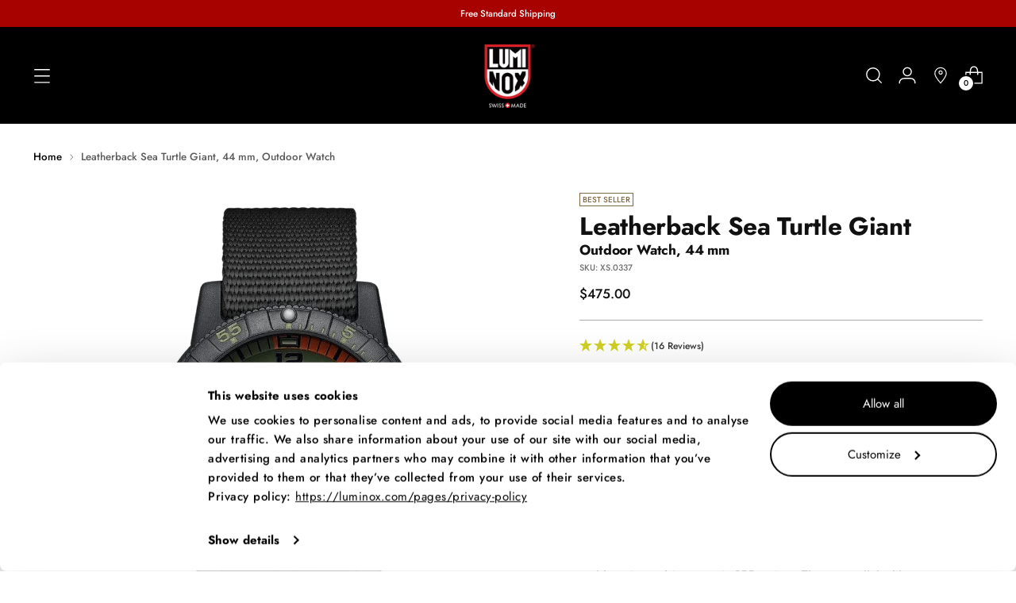

--- FILE ---
content_type: text/html; charset=utf-8
request_url: https://luminox.com/products/leatherback-sea-turtle-giant-0337
body_size: 64542
content:
<!doctype html>
<!--
  ___                 ___           ___           ___
       /  /\                     /__/\         /  /\         /  /\
      /  /:/_                    \  \:\       /  /:/        /  /::\
     /  /:/ /\  ___     ___       \  \:\     /  /:/        /  /:/\:\
    /  /:/ /:/ /__/\   /  /\  ___  \  \:\   /  /:/  ___   /  /:/  \:\
   /__/:/ /:/  \  \:\ /  /:/ /__/\  \__\:\ /__/:/  /  /\ /__/:/ \__\:\
   \  \:\/:/    \  \:\  /:/  \  \:\ /  /:/ \  \:\ /  /:/ \  \:\ /  /:/
    \  \::/      \  \:\/:/    \  \:\  /:/   \  \:\  /:/   \  \:\  /:/
     \  \:\       \  \::/      \  \:\/:/     \  \:\/:/     \  \:\/:/
      \  \:\       \__\/        \  \::/       \  \::/       \  \::/
       \__\/                     \__\/         \__\/         \__\/
  --------------------------------------------------------------------
  #  Stiletto v1.8.0
  #  Documentation: https://fluorescent.co/help/stiletto/
  #  Purchase: https://themes.shopify.com/themes/stiletto/
  #  A product by Fluorescent: https://fluorescent.co/
  --------------------------------------------------------------------
-->
<html class="no-js" lang="en" style="--announcement-height: 1px;">
  <head>
    
      <script
        id="Cookiebot"
        src="https://consent.cookiebot.com/uc.js"
        data-cbid="d8533106-f3ac-42e6-b9d2-c2b5e790249b"
        type="text/javascript"
        defer
      ></script>
    

    
      <!-- Hotjar Tracking Code -->
      <script>
        (function(h,o,t,j,a,r){
            h.hj=h.hj||function(){(h.hj.q=h.hj.q||[]).push(arguments)};
            h._hjSettings={hjid:3254149,hjsv:6};
            a=o.getElementsByTagName('head')[0];
            r=o.createElement('script');r.async=1;
            r.src=t+h._hjSettings.hjid+j+h._hjSettings.hjsv;
            a.appendChild(r);
        })(window,document,'https://static.hotjar.com/c/hotjar-','.js?sv=');
      </script>
    

    
      <!-- Google Tag Manager -->
      <script>
        (function(w,d,s,l,i){w[l]=w[l]||[];w[l].push({'gtm.start':
        new Date().getTime(),event:'gtm.js'});var f=d.getElementsByTagName(s)[0],
        j=d.createElement(s),dl=l!='dataLayer'?'&l='+l:'';j.async=true;j.src=
        'https://www.googletagmanager.com/gtm.js?id='+i+dl;f.parentNode.insertBefore(j,f);
        })(window,document,'script','dataLayer','GTM-WCP4PR2B');
      </script>

      <!-- Google tag (gtag.js) -->
      <script async src="https://www.googletagmanager.com/gtag/js?id=AW-428360281"></script>
      <script>
        window.dataLayer = window.dataLayer || [];
        function gtag(){dataLayer.push(arguments);}
        gtag('js', new Date());
        gtag('config', 'AW-428360281');
      </script>
      <!-- End Google Tag Manager -->
    

    
      <script type="text/javascript">
        var AddShoppersWidgetOptions = { 'loadCss': false, 'pushResponse': false };
        (!function(){
            var t=document.createElement("script");
            t.type="text/javascript",
            t.async=!0,
            t.id="AddShoppers",
            t.src="https://shop.pe/widget/widget_async.js#63c7b1af9a983a04beca1121",
            document.getElementsByTagName("head")[0].appendChild(t)
        }());
      </script>
    

    <meta charset="UTF-8">
    <meta http-equiv="X-UA-Compatible" content="IE=edge,chrome=1">
    <meta name="viewport" content="width=device-width,initial-scale=1">
    

    
      <link rel="canonical" href="https://luminox.com/products/leatherback-sea-turtle-giant-0337">
    

    <link rel="preconnect" href="https://cdn.shopify.com" crossorigin><link rel="shortcut icon" href="//luminox.com/cdn/shop/files/favicon-32x32.png?crop=center&height=32&v=1738437945&width=32" type="image/png">

    <title>Leatherback Sea Turtle Giant, 44 mm, Outdoor Watch
&ndash; Luminox Watches</title>

    





  
  
  
  
  




<meta name="description" content="Carbon Compound case with Black Dial, Uni-directional rotating bezel with Super-LumiNova dot at 12H Tempered scratch resistant mineral crystalWater resistant to 100 meters Black signature PU strap with brushed stainless steel signature buckle, loop lock, 22mm">
<meta property="og:url" content="https://luminox.com/products/leatherback-sea-turtle-giant-0337">
<meta property="og:site_name" content="Luminox Watches">
<meta property="og:type" content="product">
<meta property="og:title" content="Leatherback Sea Turtle Giant, 44 mm, Outdoor Watch">
<meta property="og:description" content="Carbon Compound case with Black Dial, Uni-directional rotating bezel with Super-LumiNova dot at 12H Tempered scratch resistant mineral crystalWater resistant to 100 meters Black signature PU strap with brushed stainless steel signature buckle, loop lock, 22mm">
<meta property="og:image" content="http://luminox.com/cdn/shop/files/luminox-leatherback-sea-turtle-giant-44-mm-outdoor-watch-0337.png?v=1688996598&width=1024">
<meta property="og:image:secure_url" content="https://luminox.com/cdn/shop/files/luminox-leatherback-sea-turtle-giant-44-mm-outdoor-watch-0337.png?v=1688996598&width=1024">
<meta property="og:price:amount" content="475.00">
<meta property="og:price:currency" content="USD">

<meta name="twitter:title" content="Leatherback Sea Turtle Giant, 44 mm, Outdoor Watch">
<meta name="twitter:description" content="Carbon Compound case with Black Dial, Uni-directional rotating bezel with Super-LumiNova dot at 12H Tempered scratch resistant mineral crystalWater resistant to 100 meters Black signature PU strap with brushed stainless steel signature buckle, loop lock, 22mm">
<meta name="twitter:card" content="summary_large_image">
<meta name="twitter:image" content="https://luminox.com/cdn/shop/files/luminox-leatherback-sea-turtle-giant-44-mm-outdoor-watch-0337.png?v=1688996598&width=1024">
<meta name="twitter:image:width" content="480">
<meta name="twitter:image:height" content="480">

    <script>
  console.log('Stiletto v1.8.0 by Fluorescent');

  document.documentElement.className = document.documentElement.className.replace('no-js', '');
  if (window.matchMedia(`(prefers-reduced-motion: reduce)`) === true || window.matchMedia(`(prefers-reduced-motion: reduce)`).matches === true) {
    document.documentElement.classList.add('prefers-reduced-motion');
  }

  window.theme = {
    version: 'v1.8.0',
    themeName: 'Stiletto',
    moneyFormat: "${{amount}}",
    strings: {
      name: "Luminox Watches",
      accessibility: {
        play_video: "Play",
        pause_video: "Pause",
        range_lower: "Lower",
        range_upper: "Upper"
      },
      product: {
        no_shipping_rates: "Shipping rate unavailable",
        country_placeholder: "Country\/Region",
        review: "Write a review"
      },
      products: {
        product: {
          unavailable: "Unavailable",
          unitPrice: "Unit price",
          unitPriceSeparator: "per",
          sku: "SKU"
        }
      },
      cart: {
        editCartNote: "Edit order notes",
        addCartNote: "Add order notes",
        quantityError: "You have the maximum number of this product in your cart"
      },
      pagination: {
        viewing: "You’re viewing {{ of }} of {{ total }}",
        products: "products",
        results: "results"
      }
    },
    routes: {
      root: "/",
      cart: {
        base: "/cart",
        add: "/cart/add",
        change: "/cart/change",
        update: "/cart/update",
        clear: "/cart/clear",
        // Manual routes until Shopify adds support
        shipping: "/cart/shipping_rates",
      },
      // Manual routes until Shopify adds support
      products: "/products",
      productRecommendations: "/recommendations/products",
      predictive_search_url: '/search/suggest',
    },
    icons: {
      chevron: "\u003cspan class=\"icon icon-new icon-chevron \"\u003e\n  \u003csvg viewBox=\"0 0 24 24\" fill=\"none\" xmlns=\"http:\/\/www.w3.org\/2000\/svg\"\u003e\u003cpath d=\"M1.875 7.438 12 17.563 22.125 7.438\" stroke=\"currentColor\" stroke-width=\"2\"\/\u003e\u003c\/svg\u003e\n\u003c\/span\u003e\n\n",
      close: "\u003cspan class=\"icon icon-new icon-close \"\u003e\n  \u003csvg viewBox=\"0 0 24 24\" fill=\"none\" xmlns=\"http:\/\/www.w3.org\/2000\/svg\"\u003e\u003cpath d=\"M2.66 1.34 2 .68.68 2l.66.66 1.32-1.32zm18.68 21.32.66.66L23.32 22l-.66-.66-1.32 1.32zm1.32-20 .66-.66L22 .68l-.66.66 1.32 1.32zM1.34 21.34.68 22 2 23.32l.66-.66-1.32-1.32zm0-18.68 10 10 1.32-1.32-10-10-1.32 1.32zm11.32 10 10-10-1.32-1.32-10 10 1.32 1.32zm-1.32-1.32-10 10 1.32 1.32 10-10-1.32-1.32zm0 1.32 10 10 1.32-1.32-10-10-1.32 1.32z\" fill=\"currentColor\"\/\u003e\u003c\/svg\u003e\n\u003c\/span\u003e\n\n",
      zoom: "\u003cspan class=\"icon icon-new icon-zoom \"\u003e\n  \u003csvg viewBox=\"0 0 24 24\" fill=\"none\" xmlns=\"http:\/\/www.w3.org\/2000\/svg\"\u003e\u003cpath d=\"M10.3,19.71c5.21,0,9.44-4.23,9.44-9.44S15.51,.83,10.3,.83,.86,5.05,.86,10.27s4.23,9.44,9.44,9.44Z\" fill=\"none\" stroke=\"currentColor\" stroke-linecap=\"round\" stroke-miterlimit=\"10\" stroke-width=\"1.63\"\/\u003e\n          \u003cpath d=\"M5.05,10.27H15.54\" fill=\"none\" stroke=\"currentColor\" stroke-miterlimit=\"10\" stroke-width=\"1.63\"\/\u003e\n          \u003cpath class=\"cross-up\" d=\"M10.3,5.02V15.51\" fill=\"none\" stroke=\"currentColor\" stroke-miterlimit=\"10\" stroke-width=\"1.63\"\/\u003e\n          \u003cpath d=\"M16.92,16.9l6.49,6.49\" fill=\"none\" stroke=\"currentColor\" stroke-miterlimit=\"10\" stroke-width=\"1.63\"\/\u003e\u003c\/svg\u003e\n\u003c\/span\u003e\n\n"
    },
    coreData: {
      n: "Stiletto",
      v: "v1.8.0",
    }
  }

  
    window.theme.allCountryOptionTags = "\u003coption value=\"United States\" data-provinces=\"[[\u0026quot;Alabama\u0026quot;,\u0026quot;Alabama\u0026quot;],[\u0026quot;Alaska\u0026quot;,\u0026quot;Alaska\u0026quot;],[\u0026quot;American Samoa\u0026quot;,\u0026quot;American Samoa\u0026quot;],[\u0026quot;Arizona\u0026quot;,\u0026quot;Arizona\u0026quot;],[\u0026quot;Arkansas\u0026quot;,\u0026quot;Arkansas\u0026quot;],[\u0026quot;Armed Forces Americas\u0026quot;,\u0026quot;Armed Forces Americas\u0026quot;],[\u0026quot;Armed Forces Europe\u0026quot;,\u0026quot;Armed Forces Europe\u0026quot;],[\u0026quot;Armed Forces Pacific\u0026quot;,\u0026quot;Armed Forces Pacific\u0026quot;],[\u0026quot;California\u0026quot;,\u0026quot;California\u0026quot;],[\u0026quot;Colorado\u0026quot;,\u0026quot;Colorado\u0026quot;],[\u0026quot;Connecticut\u0026quot;,\u0026quot;Connecticut\u0026quot;],[\u0026quot;Delaware\u0026quot;,\u0026quot;Delaware\u0026quot;],[\u0026quot;District of Columbia\u0026quot;,\u0026quot;Washington DC\u0026quot;],[\u0026quot;Federated States of Micronesia\u0026quot;,\u0026quot;Micronesia\u0026quot;],[\u0026quot;Florida\u0026quot;,\u0026quot;Florida\u0026quot;],[\u0026quot;Georgia\u0026quot;,\u0026quot;Georgia\u0026quot;],[\u0026quot;Guam\u0026quot;,\u0026quot;Guam\u0026quot;],[\u0026quot;Hawaii\u0026quot;,\u0026quot;Hawaii\u0026quot;],[\u0026quot;Idaho\u0026quot;,\u0026quot;Idaho\u0026quot;],[\u0026quot;Illinois\u0026quot;,\u0026quot;Illinois\u0026quot;],[\u0026quot;Indiana\u0026quot;,\u0026quot;Indiana\u0026quot;],[\u0026quot;Iowa\u0026quot;,\u0026quot;Iowa\u0026quot;],[\u0026quot;Kansas\u0026quot;,\u0026quot;Kansas\u0026quot;],[\u0026quot;Kentucky\u0026quot;,\u0026quot;Kentucky\u0026quot;],[\u0026quot;Louisiana\u0026quot;,\u0026quot;Louisiana\u0026quot;],[\u0026quot;Maine\u0026quot;,\u0026quot;Maine\u0026quot;],[\u0026quot;Marshall Islands\u0026quot;,\u0026quot;Marshall Islands\u0026quot;],[\u0026quot;Maryland\u0026quot;,\u0026quot;Maryland\u0026quot;],[\u0026quot;Massachusetts\u0026quot;,\u0026quot;Massachusetts\u0026quot;],[\u0026quot;Michigan\u0026quot;,\u0026quot;Michigan\u0026quot;],[\u0026quot;Minnesota\u0026quot;,\u0026quot;Minnesota\u0026quot;],[\u0026quot;Mississippi\u0026quot;,\u0026quot;Mississippi\u0026quot;],[\u0026quot;Missouri\u0026quot;,\u0026quot;Missouri\u0026quot;],[\u0026quot;Montana\u0026quot;,\u0026quot;Montana\u0026quot;],[\u0026quot;Nebraska\u0026quot;,\u0026quot;Nebraska\u0026quot;],[\u0026quot;Nevada\u0026quot;,\u0026quot;Nevada\u0026quot;],[\u0026quot;New Hampshire\u0026quot;,\u0026quot;New Hampshire\u0026quot;],[\u0026quot;New Jersey\u0026quot;,\u0026quot;New Jersey\u0026quot;],[\u0026quot;New Mexico\u0026quot;,\u0026quot;New Mexico\u0026quot;],[\u0026quot;New York\u0026quot;,\u0026quot;New York\u0026quot;],[\u0026quot;North Carolina\u0026quot;,\u0026quot;North Carolina\u0026quot;],[\u0026quot;North Dakota\u0026quot;,\u0026quot;North Dakota\u0026quot;],[\u0026quot;Northern Mariana Islands\u0026quot;,\u0026quot;Northern Mariana Islands\u0026quot;],[\u0026quot;Ohio\u0026quot;,\u0026quot;Ohio\u0026quot;],[\u0026quot;Oklahoma\u0026quot;,\u0026quot;Oklahoma\u0026quot;],[\u0026quot;Oregon\u0026quot;,\u0026quot;Oregon\u0026quot;],[\u0026quot;Palau\u0026quot;,\u0026quot;Palau\u0026quot;],[\u0026quot;Pennsylvania\u0026quot;,\u0026quot;Pennsylvania\u0026quot;],[\u0026quot;Puerto Rico\u0026quot;,\u0026quot;Puerto Rico\u0026quot;],[\u0026quot;Rhode Island\u0026quot;,\u0026quot;Rhode Island\u0026quot;],[\u0026quot;South Carolina\u0026quot;,\u0026quot;South Carolina\u0026quot;],[\u0026quot;South Dakota\u0026quot;,\u0026quot;South Dakota\u0026quot;],[\u0026quot;Tennessee\u0026quot;,\u0026quot;Tennessee\u0026quot;],[\u0026quot;Texas\u0026quot;,\u0026quot;Texas\u0026quot;],[\u0026quot;Utah\u0026quot;,\u0026quot;Utah\u0026quot;],[\u0026quot;Vermont\u0026quot;,\u0026quot;Vermont\u0026quot;],[\u0026quot;Virgin Islands\u0026quot;,\u0026quot;U.S. Virgin Islands\u0026quot;],[\u0026quot;Virginia\u0026quot;,\u0026quot;Virginia\u0026quot;],[\u0026quot;Washington\u0026quot;,\u0026quot;Washington\u0026quot;],[\u0026quot;West Virginia\u0026quot;,\u0026quot;West Virginia\u0026quot;],[\u0026quot;Wisconsin\u0026quot;,\u0026quot;Wisconsin\u0026quot;],[\u0026quot;Wyoming\u0026quot;,\u0026quot;Wyoming\u0026quot;]]\"\u003eUnited States\u003c\/option\u003e\n\u003coption value=\"---\" data-provinces=\"[]\"\u003e---\u003c\/option\u003e\n\u003coption value=\"Afghanistan\" data-provinces=\"[]\"\u003eAfghanistan\u003c\/option\u003e\n\u003coption value=\"Aland Islands\" data-provinces=\"[]\"\u003eÅland Islands\u003c\/option\u003e\n\u003coption value=\"Albania\" data-provinces=\"[]\"\u003eAlbania\u003c\/option\u003e\n\u003coption value=\"Algeria\" data-provinces=\"[]\"\u003eAlgeria\u003c\/option\u003e\n\u003coption value=\"Andorra\" data-provinces=\"[]\"\u003eAndorra\u003c\/option\u003e\n\u003coption value=\"Angola\" data-provinces=\"[]\"\u003eAngola\u003c\/option\u003e\n\u003coption value=\"Anguilla\" data-provinces=\"[]\"\u003eAnguilla\u003c\/option\u003e\n\u003coption value=\"Antigua And Barbuda\" data-provinces=\"[]\"\u003eAntigua \u0026 Barbuda\u003c\/option\u003e\n\u003coption value=\"Argentina\" data-provinces=\"[[\u0026quot;Buenos Aires\u0026quot;,\u0026quot;Buenos Aires Province\u0026quot;],[\u0026quot;Catamarca\u0026quot;,\u0026quot;Catamarca\u0026quot;],[\u0026quot;Chaco\u0026quot;,\u0026quot;Chaco\u0026quot;],[\u0026quot;Chubut\u0026quot;,\u0026quot;Chubut\u0026quot;],[\u0026quot;Ciudad Autónoma de Buenos Aires\u0026quot;,\u0026quot;Buenos Aires (Autonomous City)\u0026quot;],[\u0026quot;Corrientes\u0026quot;,\u0026quot;Corrientes\u0026quot;],[\u0026quot;Córdoba\u0026quot;,\u0026quot;Córdoba\u0026quot;],[\u0026quot;Entre Ríos\u0026quot;,\u0026quot;Entre Ríos\u0026quot;],[\u0026quot;Formosa\u0026quot;,\u0026quot;Formosa\u0026quot;],[\u0026quot;Jujuy\u0026quot;,\u0026quot;Jujuy\u0026quot;],[\u0026quot;La Pampa\u0026quot;,\u0026quot;La Pampa\u0026quot;],[\u0026quot;La Rioja\u0026quot;,\u0026quot;La Rioja\u0026quot;],[\u0026quot;Mendoza\u0026quot;,\u0026quot;Mendoza\u0026quot;],[\u0026quot;Misiones\u0026quot;,\u0026quot;Misiones\u0026quot;],[\u0026quot;Neuquén\u0026quot;,\u0026quot;Neuquén\u0026quot;],[\u0026quot;Río Negro\u0026quot;,\u0026quot;Río Negro\u0026quot;],[\u0026quot;Salta\u0026quot;,\u0026quot;Salta\u0026quot;],[\u0026quot;San Juan\u0026quot;,\u0026quot;San Juan\u0026quot;],[\u0026quot;San Luis\u0026quot;,\u0026quot;San Luis\u0026quot;],[\u0026quot;Santa Cruz\u0026quot;,\u0026quot;Santa Cruz\u0026quot;],[\u0026quot;Santa Fe\u0026quot;,\u0026quot;Santa Fe\u0026quot;],[\u0026quot;Santiago Del Estero\u0026quot;,\u0026quot;Santiago del Estero\u0026quot;],[\u0026quot;Tierra Del Fuego\u0026quot;,\u0026quot;Tierra del Fuego\u0026quot;],[\u0026quot;Tucumán\u0026quot;,\u0026quot;Tucumán\u0026quot;]]\"\u003eArgentina\u003c\/option\u003e\n\u003coption value=\"Armenia\" data-provinces=\"[]\"\u003eArmenia\u003c\/option\u003e\n\u003coption value=\"Aruba\" data-provinces=\"[]\"\u003eAruba\u003c\/option\u003e\n\u003coption value=\"Ascension Island\" data-provinces=\"[]\"\u003eAscension Island\u003c\/option\u003e\n\u003coption value=\"Australia\" data-provinces=\"[[\u0026quot;Australian Capital Territory\u0026quot;,\u0026quot;Australian Capital Territory\u0026quot;],[\u0026quot;New South Wales\u0026quot;,\u0026quot;New South Wales\u0026quot;],[\u0026quot;Northern Territory\u0026quot;,\u0026quot;Northern Territory\u0026quot;],[\u0026quot;Queensland\u0026quot;,\u0026quot;Queensland\u0026quot;],[\u0026quot;South Australia\u0026quot;,\u0026quot;South Australia\u0026quot;],[\u0026quot;Tasmania\u0026quot;,\u0026quot;Tasmania\u0026quot;],[\u0026quot;Victoria\u0026quot;,\u0026quot;Victoria\u0026quot;],[\u0026quot;Western Australia\u0026quot;,\u0026quot;Western Australia\u0026quot;]]\"\u003eAustralia\u003c\/option\u003e\n\u003coption value=\"Austria\" data-provinces=\"[]\"\u003eAustria\u003c\/option\u003e\n\u003coption value=\"Azerbaijan\" data-provinces=\"[]\"\u003eAzerbaijan\u003c\/option\u003e\n\u003coption value=\"Bahamas\" data-provinces=\"[]\"\u003eBahamas\u003c\/option\u003e\n\u003coption value=\"Bahrain\" data-provinces=\"[]\"\u003eBahrain\u003c\/option\u003e\n\u003coption value=\"Bangladesh\" data-provinces=\"[]\"\u003eBangladesh\u003c\/option\u003e\n\u003coption value=\"Barbados\" data-provinces=\"[]\"\u003eBarbados\u003c\/option\u003e\n\u003coption value=\"Belarus\" data-provinces=\"[]\"\u003eBelarus\u003c\/option\u003e\n\u003coption value=\"Belgium\" data-provinces=\"[]\"\u003eBelgium\u003c\/option\u003e\n\u003coption value=\"Belize\" data-provinces=\"[]\"\u003eBelize\u003c\/option\u003e\n\u003coption value=\"Benin\" data-provinces=\"[]\"\u003eBenin\u003c\/option\u003e\n\u003coption value=\"Bermuda\" data-provinces=\"[]\"\u003eBermuda\u003c\/option\u003e\n\u003coption value=\"Bhutan\" data-provinces=\"[]\"\u003eBhutan\u003c\/option\u003e\n\u003coption value=\"Bolivia\" data-provinces=\"[]\"\u003eBolivia\u003c\/option\u003e\n\u003coption value=\"Bosnia And Herzegovina\" data-provinces=\"[]\"\u003eBosnia \u0026 Herzegovina\u003c\/option\u003e\n\u003coption value=\"Botswana\" data-provinces=\"[]\"\u003eBotswana\u003c\/option\u003e\n\u003coption value=\"Brazil\" data-provinces=\"[[\u0026quot;Acre\u0026quot;,\u0026quot;Acre\u0026quot;],[\u0026quot;Alagoas\u0026quot;,\u0026quot;Alagoas\u0026quot;],[\u0026quot;Amapá\u0026quot;,\u0026quot;Amapá\u0026quot;],[\u0026quot;Amazonas\u0026quot;,\u0026quot;Amazonas\u0026quot;],[\u0026quot;Bahia\u0026quot;,\u0026quot;Bahia\u0026quot;],[\u0026quot;Ceará\u0026quot;,\u0026quot;Ceará\u0026quot;],[\u0026quot;Distrito Federal\u0026quot;,\u0026quot;Federal District\u0026quot;],[\u0026quot;Espírito Santo\u0026quot;,\u0026quot;Espírito Santo\u0026quot;],[\u0026quot;Goiás\u0026quot;,\u0026quot;Goiás\u0026quot;],[\u0026quot;Maranhão\u0026quot;,\u0026quot;Maranhão\u0026quot;],[\u0026quot;Mato Grosso\u0026quot;,\u0026quot;Mato Grosso\u0026quot;],[\u0026quot;Mato Grosso do Sul\u0026quot;,\u0026quot;Mato Grosso do Sul\u0026quot;],[\u0026quot;Minas Gerais\u0026quot;,\u0026quot;Minas Gerais\u0026quot;],[\u0026quot;Paraná\u0026quot;,\u0026quot;Paraná\u0026quot;],[\u0026quot;Paraíba\u0026quot;,\u0026quot;Paraíba\u0026quot;],[\u0026quot;Pará\u0026quot;,\u0026quot;Pará\u0026quot;],[\u0026quot;Pernambuco\u0026quot;,\u0026quot;Pernambuco\u0026quot;],[\u0026quot;Piauí\u0026quot;,\u0026quot;Piauí\u0026quot;],[\u0026quot;Rio Grande do Norte\u0026quot;,\u0026quot;Rio Grande do Norte\u0026quot;],[\u0026quot;Rio Grande do Sul\u0026quot;,\u0026quot;Rio Grande do Sul\u0026quot;],[\u0026quot;Rio de Janeiro\u0026quot;,\u0026quot;Rio de Janeiro\u0026quot;],[\u0026quot;Rondônia\u0026quot;,\u0026quot;Rondônia\u0026quot;],[\u0026quot;Roraima\u0026quot;,\u0026quot;Roraima\u0026quot;],[\u0026quot;Santa Catarina\u0026quot;,\u0026quot;Santa Catarina\u0026quot;],[\u0026quot;Sergipe\u0026quot;,\u0026quot;Sergipe\u0026quot;],[\u0026quot;São Paulo\u0026quot;,\u0026quot;São Paulo\u0026quot;],[\u0026quot;Tocantins\u0026quot;,\u0026quot;Tocantins\u0026quot;]]\"\u003eBrazil\u003c\/option\u003e\n\u003coption value=\"British Indian Ocean Territory\" data-provinces=\"[]\"\u003eBritish Indian Ocean Territory\u003c\/option\u003e\n\u003coption value=\"Virgin Islands, British\" data-provinces=\"[]\"\u003eBritish Virgin Islands\u003c\/option\u003e\n\u003coption value=\"Brunei\" data-provinces=\"[]\"\u003eBrunei\u003c\/option\u003e\n\u003coption value=\"Bulgaria\" data-provinces=\"[]\"\u003eBulgaria\u003c\/option\u003e\n\u003coption value=\"Burkina Faso\" data-provinces=\"[]\"\u003eBurkina Faso\u003c\/option\u003e\n\u003coption value=\"Burundi\" data-provinces=\"[]\"\u003eBurundi\u003c\/option\u003e\n\u003coption value=\"Cambodia\" data-provinces=\"[]\"\u003eCambodia\u003c\/option\u003e\n\u003coption value=\"Republic of Cameroon\" data-provinces=\"[]\"\u003eCameroon\u003c\/option\u003e\n\u003coption value=\"Canada\" data-provinces=\"[[\u0026quot;Alberta\u0026quot;,\u0026quot;Alberta\u0026quot;],[\u0026quot;British Columbia\u0026quot;,\u0026quot;British Columbia\u0026quot;],[\u0026quot;Manitoba\u0026quot;,\u0026quot;Manitoba\u0026quot;],[\u0026quot;New Brunswick\u0026quot;,\u0026quot;New Brunswick\u0026quot;],[\u0026quot;Newfoundland and Labrador\u0026quot;,\u0026quot;Newfoundland and Labrador\u0026quot;],[\u0026quot;Northwest Territories\u0026quot;,\u0026quot;Northwest Territories\u0026quot;],[\u0026quot;Nova Scotia\u0026quot;,\u0026quot;Nova Scotia\u0026quot;],[\u0026quot;Nunavut\u0026quot;,\u0026quot;Nunavut\u0026quot;],[\u0026quot;Ontario\u0026quot;,\u0026quot;Ontario\u0026quot;],[\u0026quot;Prince Edward Island\u0026quot;,\u0026quot;Prince Edward Island\u0026quot;],[\u0026quot;Quebec\u0026quot;,\u0026quot;Quebec\u0026quot;],[\u0026quot;Saskatchewan\u0026quot;,\u0026quot;Saskatchewan\u0026quot;],[\u0026quot;Yukon\u0026quot;,\u0026quot;Yukon\u0026quot;]]\"\u003eCanada\u003c\/option\u003e\n\u003coption value=\"Cape Verde\" data-provinces=\"[]\"\u003eCape Verde\u003c\/option\u003e\n\u003coption value=\"Caribbean Netherlands\" data-provinces=\"[]\"\u003eCaribbean Netherlands\u003c\/option\u003e\n\u003coption value=\"Cayman Islands\" data-provinces=\"[]\"\u003eCayman Islands\u003c\/option\u003e\n\u003coption value=\"Central African Republic\" data-provinces=\"[]\"\u003eCentral African Republic\u003c\/option\u003e\n\u003coption value=\"Chad\" data-provinces=\"[]\"\u003eChad\u003c\/option\u003e\n\u003coption value=\"Chile\" data-provinces=\"[[\u0026quot;Antofagasta\u0026quot;,\u0026quot;Antofagasta\u0026quot;],[\u0026quot;Araucanía\u0026quot;,\u0026quot;Araucanía\u0026quot;],[\u0026quot;Arica and Parinacota\u0026quot;,\u0026quot;Arica y Parinacota\u0026quot;],[\u0026quot;Atacama\u0026quot;,\u0026quot;Atacama\u0026quot;],[\u0026quot;Aysén\u0026quot;,\u0026quot;Aysén\u0026quot;],[\u0026quot;Biobío\u0026quot;,\u0026quot;Bío Bío\u0026quot;],[\u0026quot;Coquimbo\u0026quot;,\u0026quot;Coquimbo\u0026quot;],[\u0026quot;Los Lagos\u0026quot;,\u0026quot;Los Lagos\u0026quot;],[\u0026quot;Los Ríos\u0026quot;,\u0026quot;Los Ríos\u0026quot;],[\u0026quot;Magallanes\u0026quot;,\u0026quot;Magallanes Region\u0026quot;],[\u0026quot;Maule\u0026quot;,\u0026quot;Maule\u0026quot;],[\u0026quot;O\u0026#39;Higgins\u0026quot;,\u0026quot;Libertador General Bernardo O’Higgins\u0026quot;],[\u0026quot;Santiago\u0026quot;,\u0026quot;Santiago Metropolitan\u0026quot;],[\u0026quot;Tarapacá\u0026quot;,\u0026quot;Tarapacá\u0026quot;],[\u0026quot;Valparaíso\u0026quot;,\u0026quot;Valparaíso\u0026quot;],[\u0026quot;Ñuble\u0026quot;,\u0026quot;Ñuble\u0026quot;]]\"\u003eChile\u003c\/option\u003e\n\u003coption value=\"China\" data-provinces=\"[[\u0026quot;Anhui\u0026quot;,\u0026quot;Anhui\u0026quot;],[\u0026quot;Beijing\u0026quot;,\u0026quot;Beijing\u0026quot;],[\u0026quot;Chongqing\u0026quot;,\u0026quot;Chongqing\u0026quot;],[\u0026quot;Fujian\u0026quot;,\u0026quot;Fujian\u0026quot;],[\u0026quot;Gansu\u0026quot;,\u0026quot;Gansu\u0026quot;],[\u0026quot;Guangdong\u0026quot;,\u0026quot;Guangdong\u0026quot;],[\u0026quot;Guangxi\u0026quot;,\u0026quot;Guangxi\u0026quot;],[\u0026quot;Guizhou\u0026quot;,\u0026quot;Guizhou\u0026quot;],[\u0026quot;Hainan\u0026quot;,\u0026quot;Hainan\u0026quot;],[\u0026quot;Hebei\u0026quot;,\u0026quot;Hebei\u0026quot;],[\u0026quot;Heilongjiang\u0026quot;,\u0026quot;Heilongjiang\u0026quot;],[\u0026quot;Henan\u0026quot;,\u0026quot;Henan\u0026quot;],[\u0026quot;Hubei\u0026quot;,\u0026quot;Hubei\u0026quot;],[\u0026quot;Hunan\u0026quot;,\u0026quot;Hunan\u0026quot;],[\u0026quot;Inner Mongolia\u0026quot;,\u0026quot;Inner Mongolia\u0026quot;],[\u0026quot;Jiangsu\u0026quot;,\u0026quot;Jiangsu\u0026quot;],[\u0026quot;Jiangxi\u0026quot;,\u0026quot;Jiangxi\u0026quot;],[\u0026quot;Jilin\u0026quot;,\u0026quot;Jilin\u0026quot;],[\u0026quot;Liaoning\u0026quot;,\u0026quot;Liaoning\u0026quot;],[\u0026quot;Ningxia\u0026quot;,\u0026quot;Ningxia\u0026quot;],[\u0026quot;Qinghai\u0026quot;,\u0026quot;Qinghai\u0026quot;],[\u0026quot;Shaanxi\u0026quot;,\u0026quot;Shaanxi\u0026quot;],[\u0026quot;Shandong\u0026quot;,\u0026quot;Shandong\u0026quot;],[\u0026quot;Shanghai\u0026quot;,\u0026quot;Shanghai\u0026quot;],[\u0026quot;Shanxi\u0026quot;,\u0026quot;Shanxi\u0026quot;],[\u0026quot;Sichuan\u0026quot;,\u0026quot;Sichuan\u0026quot;],[\u0026quot;Tianjin\u0026quot;,\u0026quot;Tianjin\u0026quot;],[\u0026quot;Xinjiang\u0026quot;,\u0026quot;Xinjiang\u0026quot;],[\u0026quot;Xizang\u0026quot;,\u0026quot;Tibet\u0026quot;],[\u0026quot;Yunnan\u0026quot;,\u0026quot;Yunnan\u0026quot;],[\u0026quot;Zhejiang\u0026quot;,\u0026quot;Zhejiang\u0026quot;]]\"\u003eChina\u003c\/option\u003e\n\u003coption value=\"Christmas Island\" data-provinces=\"[]\"\u003eChristmas Island\u003c\/option\u003e\n\u003coption value=\"Cocos (Keeling) Islands\" data-provinces=\"[]\"\u003eCocos (Keeling) Islands\u003c\/option\u003e\n\u003coption value=\"Colombia\" data-provinces=\"[[\u0026quot;Amazonas\u0026quot;,\u0026quot;Amazonas\u0026quot;],[\u0026quot;Antioquia\u0026quot;,\u0026quot;Antioquia\u0026quot;],[\u0026quot;Arauca\u0026quot;,\u0026quot;Arauca\u0026quot;],[\u0026quot;Atlántico\u0026quot;,\u0026quot;Atlántico\u0026quot;],[\u0026quot;Bogotá, D.C.\u0026quot;,\u0026quot;Capital District\u0026quot;],[\u0026quot;Bolívar\u0026quot;,\u0026quot;Bolívar\u0026quot;],[\u0026quot;Boyacá\u0026quot;,\u0026quot;Boyacá\u0026quot;],[\u0026quot;Caldas\u0026quot;,\u0026quot;Caldas\u0026quot;],[\u0026quot;Caquetá\u0026quot;,\u0026quot;Caquetá\u0026quot;],[\u0026quot;Casanare\u0026quot;,\u0026quot;Casanare\u0026quot;],[\u0026quot;Cauca\u0026quot;,\u0026quot;Cauca\u0026quot;],[\u0026quot;Cesar\u0026quot;,\u0026quot;Cesar\u0026quot;],[\u0026quot;Chocó\u0026quot;,\u0026quot;Chocó\u0026quot;],[\u0026quot;Cundinamarca\u0026quot;,\u0026quot;Cundinamarca\u0026quot;],[\u0026quot;Córdoba\u0026quot;,\u0026quot;Córdoba\u0026quot;],[\u0026quot;Guainía\u0026quot;,\u0026quot;Guainía\u0026quot;],[\u0026quot;Guaviare\u0026quot;,\u0026quot;Guaviare\u0026quot;],[\u0026quot;Huila\u0026quot;,\u0026quot;Huila\u0026quot;],[\u0026quot;La Guajira\u0026quot;,\u0026quot;La Guajira\u0026quot;],[\u0026quot;Magdalena\u0026quot;,\u0026quot;Magdalena\u0026quot;],[\u0026quot;Meta\u0026quot;,\u0026quot;Meta\u0026quot;],[\u0026quot;Nariño\u0026quot;,\u0026quot;Nariño\u0026quot;],[\u0026quot;Norte de Santander\u0026quot;,\u0026quot;Norte de Santander\u0026quot;],[\u0026quot;Putumayo\u0026quot;,\u0026quot;Putumayo\u0026quot;],[\u0026quot;Quindío\u0026quot;,\u0026quot;Quindío\u0026quot;],[\u0026quot;Risaralda\u0026quot;,\u0026quot;Risaralda\u0026quot;],[\u0026quot;San Andrés, Providencia y Santa Catalina\u0026quot;,\u0026quot;San Andrés \\u0026 Providencia\u0026quot;],[\u0026quot;Santander\u0026quot;,\u0026quot;Santander\u0026quot;],[\u0026quot;Sucre\u0026quot;,\u0026quot;Sucre\u0026quot;],[\u0026quot;Tolima\u0026quot;,\u0026quot;Tolima\u0026quot;],[\u0026quot;Valle del Cauca\u0026quot;,\u0026quot;Valle del Cauca\u0026quot;],[\u0026quot;Vaupés\u0026quot;,\u0026quot;Vaupés\u0026quot;],[\u0026quot;Vichada\u0026quot;,\u0026quot;Vichada\u0026quot;]]\"\u003eColombia\u003c\/option\u003e\n\u003coption value=\"Comoros\" data-provinces=\"[]\"\u003eComoros\u003c\/option\u003e\n\u003coption value=\"Congo\" data-provinces=\"[]\"\u003eCongo - Brazzaville\u003c\/option\u003e\n\u003coption value=\"Congo, The Democratic Republic Of The\" data-provinces=\"[]\"\u003eCongo - Kinshasa\u003c\/option\u003e\n\u003coption value=\"Cook Islands\" data-provinces=\"[]\"\u003eCook Islands\u003c\/option\u003e\n\u003coption value=\"Costa Rica\" data-provinces=\"[[\u0026quot;Alajuela\u0026quot;,\u0026quot;Alajuela\u0026quot;],[\u0026quot;Cartago\u0026quot;,\u0026quot;Cartago\u0026quot;],[\u0026quot;Guanacaste\u0026quot;,\u0026quot;Guanacaste\u0026quot;],[\u0026quot;Heredia\u0026quot;,\u0026quot;Heredia\u0026quot;],[\u0026quot;Limón\u0026quot;,\u0026quot;Limón\u0026quot;],[\u0026quot;Puntarenas\u0026quot;,\u0026quot;Puntarenas\u0026quot;],[\u0026quot;San José\u0026quot;,\u0026quot;San José\u0026quot;]]\"\u003eCosta Rica\u003c\/option\u003e\n\u003coption value=\"Croatia\" data-provinces=\"[]\"\u003eCroatia\u003c\/option\u003e\n\u003coption value=\"Curaçao\" data-provinces=\"[]\"\u003eCuraçao\u003c\/option\u003e\n\u003coption value=\"Cyprus\" data-provinces=\"[]\"\u003eCyprus\u003c\/option\u003e\n\u003coption value=\"Czech Republic\" data-provinces=\"[]\"\u003eCzechia\u003c\/option\u003e\n\u003coption value=\"Côte d'Ivoire\" data-provinces=\"[]\"\u003eCôte d’Ivoire\u003c\/option\u003e\n\u003coption value=\"Denmark\" data-provinces=\"[]\"\u003eDenmark\u003c\/option\u003e\n\u003coption value=\"Djibouti\" data-provinces=\"[]\"\u003eDjibouti\u003c\/option\u003e\n\u003coption value=\"Dominica\" data-provinces=\"[]\"\u003eDominica\u003c\/option\u003e\n\u003coption value=\"Dominican Republic\" data-provinces=\"[]\"\u003eDominican Republic\u003c\/option\u003e\n\u003coption value=\"Ecuador\" data-provinces=\"[]\"\u003eEcuador\u003c\/option\u003e\n\u003coption value=\"Egypt\" data-provinces=\"[[\u0026quot;6th of October\u0026quot;,\u0026quot;6th of October\u0026quot;],[\u0026quot;Al Sharqia\u0026quot;,\u0026quot;Al Sharqia\u0026quot;],[\u0026quot;Alexandria\u0026quot;,\u0026quot;Alexandria\u0026quot;],[\u0026quot;Aswan\u0026quot;,\u0026quot;Aswan\u0026quot;],[\u0026quot;Asyut\u0026quot;,\u0026quot;Asyut\u0026quot;],[\u0026quot;Beheira\u0026quot;,\u0026quot;Beheira\u0026quot;],[\u0026quot;Beni Suef\u0026quot;,\u0026quot;Beni Suef\u0026quot;],[\u0026quot;Cairo\u0026quot;,\u0026quot;Cairo\u0026quot;],[\u0026quot;Dakahlia\u0026quot;,\u0026quot;Dakahlia\u0026quot;],[\u0026quot;Damietta\u0026quot;,\u0026quot;Damietta\u0026quot;],[\u0026quot;Faiyum\u0026quot;,\u0026quot;Faiyum\u0026quot;],[\u0026quot;Gharbia\u0026quot;,\u0026quot;Gharbia\u0026quot;],[\u0026quot;Giza\u0026quot;,\u0026quot;Giza\u0026quot;],[\u0026quot;Helwan\u0026quot;,\u0026quot;Helwan\u0026quot;],[\u0026quot;Ismailia\u0026quot;,\u0026quot;Ismailia\u0026quot;],[\u0026quot;Kafr el-Sheikh\u0026quot;,\u0026quot;Kafr el-Sheikh\u0026quot;],[\u0026quot;Luxor\u0026quot;,\u0026quot;Luxor\u0026quot;],[\u0026quot;Matrouh\u0026quot;,\u0026quot;Matrouh\u0026quot;],[\u0026quot;Minya\u0026quot;,\u0026quot;Minya\u0026quot;],[\u0026quot;Monufia\u0026quot;,\u0026quot;Monufia\u0026quot;],[\u0026quot;New Valley\u0026quot;,\u0026quot;New Valley\u0026quot;],[\u0026quot;North Sinai\u0026quot;,\u0026quot;North Sinai\u0026quot;],[\u0026quot;Port Said\u0026quot;,\u0026quot;Port Said\u0026quot;],[\u0026quot;Qalyubia\u0026quot;,\u0026quot;Qalyubia\u0026quot;],[\u0026quot;Qena\u0026quot;,\u0026quot;Qena\u0026quot;],[\u0026quot;Red Sea\u0026quot;,\u0026quot;Red Sea\u0026quot;],[\u0026quot;Sohag\u0026quot;,\u0026quot;Sohag\u0026quot;],[\u0026quot;South Sinai\u0026quot;,\u0026quot;South Sinai\u0026quot;],[\u0026quot;Suez\u0026quot;,\u0026quot;Suez\u0026quot;]]\"\u003eEgypt\u003c\/option\u003e\n\u003coption value=\"El Salvador\" data-provinces=\"[[\u0026quot;Ahuachapán\u0026quot;,\u0026quot;Ahuachapán\u0026quot;],[\u0026quot;Cabañas\u0026quot;,\u0026quot;Cabañas\u0026quot;],[\u0026quot;Chalatenango\u0026quot;,\u0026quot;Chalatenango\u0026quot;],[\u0026quot;Cuscatlán\u0026quot;,\u0026quot;Cuscatlán\u0026quot;],[\u0026quot;La Libertad\u0026quot;,\u0026quot;La Libertad\u0026quot;],[\u0026quot;La Paz\u0026quot;,\u0026quot;La Paz\u0026quot;],[\u0026quot;La Unión\u0026quot;,\u0026quot;La Unión\u0026quot;],[\u0026quot;Morazán\u0026quot;,\u0026quot;Morazán\u0026quot;],[\u0026quot;San Miguel\u0026quot;,\u0026quot;San Miguel\u0026quot;],[\u0026quot;San Salvador\u0026quot;,\u0026quot;San Salvador\u0026quot;],[\u0026quot;San Vicente\u0026quot;,\u0026quot;San Vicente\u0026quot;],[\u0026quot;Santa Ana\u0026quot;,\u0026quot;Santa Ana\u0026quot;],[\u0026quot;Sonsonate\u0026quot;,\u0026quot;Sonsonate\u0026quot;],[\u0026quot;Usulután\u0026quot;,\u0026quot;Usulután\u0026quot;]]\"\u003eEl Salvador\u003c\/option\u003e\n\u003coption value=\"Equatorial Guinea\" data-provinces=\"[]\"\u003eEquatorial Guinea\u003c\/option\u003e\n\u003coption value=\"Eritrea\" data-provinces=\"[]\"\u003eEritrea\u003c\/option\u003e\n\u003coption value=\"Estonia\" data-provinces=\"[]\"\u003eEstonia\u003c\/option\u003e\n\u003coption value=\"Eswatini\" data-provinces=\"[]\"\u003eEswatini\u003c\/option\u003e\n\u003coption value=\"Ethiopia\" data-provinces=\"[]\"\u003eEthiopia\u003c\/option\u003e\n\u003coption value=\"Falkland Islands (Malvinas)\" data-provinces=\"[]\"\u003eFalkland Islands\u003c\/option\u003e\n\u003coption value=\"Faroe Islands\" data-provinces=\"[]\"\u003eFaroe Islands\u003c\/option\u003e\n\u003coption value=\"Fiji\" data-provinces=\"[]\"\u003eFiji\u003c\/option\u003e\n\u003coption value=\"Finland\" data-provinces=\"[]\"\u003eFinland\u003c\/option\u003e\n\u003coption value=\"France\" data-provinces=\"[]\"\u003eFrance\u003c\/option\u003e\n\u003coption value=\"French Guiana\" data-provinces=\"[]\"\u003eFrench Guiana\u003c\/option\u003e\n\u003coption value=\"French Polynesia\" data-provinces=\"[]\"\u003eFrench Polynesia\u003c\/option\u003e\n\u003coption value=\"French Southern Territories\" data-provinces=\"[]\"\u003eFrench Southern Territories\u003c\/option\u003e\n\u003coption value=\"Gabon\" data-provinces=\"[]\"\u003eGabon\u003c\/option\u003e\n\u003coption value=\"Gambia\" data-provinces=\"[]\"\u003eGambia\u003c\/option\u003e\n\u003coption value=\"Georgia\" data-provinces=\"[]\"\u003eGeorgia\u003c\/option\u003e\n\u003coption value=\"Germany\" data-provinces=\"[]\"\u003eGermany\u003c\/option\u003e\n\u003coption value=\"Ghana\" data-provinces=\"[]\"\u003eGhana\u003c\/option\u003e\n\u003coption value=\"Gibraltar\" data-provinces=\"[]\"\u003eGibraltar\u003c\/option\u003e\n\u003coption value=\"Greece\" data-provinces=\"[]\"\u003eGreece\u003c\/option\u003e\n\u003coption value=\"Greenland\" data-provinces=\"[]\"\u003eGreenland\u003c\/option\u003e\n\u003coption value=\"Grenada\" data-provinces=\"[]\"\u003eGrenada\u003c\/option\u003e\n\u003coption value=\"Guadeloupe\" data-provinces=\"[]\"\u003eGuadeloupe\u003c\/option\u003e\n\u003coption value=\"Guatemala\" data-provinces=\"[[\u0026quot;Alta Verapaz\u0026quot;,\u0026quot;Alta Verapaz\u0026quot;],[\u0026quot;Baja Verapaz\u0026quot;,\u0026quot;Baja Verapaz\u0026quot;],[\u0026quot;Chimaltenango\u0026quot;,\u0026quot;Chimaltenango\u0026quot;],[\u0026quot;Chiquimula\u0026quot;,\u0026quot;Chiquimula\u0026quot;],[\u0026quot;El Progreso\u0026quot;,\u0026quot;El Progreso\u0026quot;],[\u0026quot;Escuintla\u0026quot;,\u0026quot;Escuintla\u0026quot;],[\u0026quot;Guatemala\u0026quot;,\u0026quot;Guatemala\u0026quot;],[\u0026quot;Huehuetenango\u0026quot;,\u0026quot;Huehuetenango\u0026quot;],[\u0026quot;Izabal\u0026quot;,\u0026quot;Izabal\u0026quot;],[\u0026quot;Jalapa\u0026quot;,\u0026quot;Jalapa\u0026quot;],[\u0026quot;Jutiapa\u0026quot;,\u0026quot;Jutiapa\u0026quot;],[\u0026quot;Petén\u0026quot;,\u0026quot;Petén\u0026quot;],[\u0026quot;Quetzaltenango\u0026quot;,\u0026quot;Quetzaltenango\u0026quot;],[\u0026quot;Quiché\u0026quot;,\u0026quot;Quiché\u0026quot;],[\u0026quot;Retalhuleu\u0026quot;,\u0026quot;Retalhuleu\u0026quot;],[\u0026quot;Sacatepéquez\u0026quot;,\u0026quot;Sacatepéquez\u0026quot;],[\u0026quot;San Marcos\u0026quot;,\u0026quot;San Marcos\u0026quot;],[\u0026quot;Santa Rosa\u0026quot;,\u0026quot;Santa Rosa\u0026quot;],[\u0026quot;Sololá\u0026quot;,\u0026quot;Sololá\u0026quot;],[\u0026quot;Suchitepéquez\u0026quot;,\u0026quot;Suchitepéquez\u0026quot;],[\u0026quot;Totonicapán\u0026quot;,\u0026quot;Totonicapán\u0026quot;],[\u0026quot;Zacapa\u0026quot;,\u0026quot;Zacapa\u0026quot;]]\"\u003eGuatemala\u003c\/option\u003e\n\u003coption value=\"Guernsey\" data-provinces=\"[]\"\u003eGuernsey\u003c\/option\u003e\n\u003coption value=\"Guinea\" data-provinces=\"[]\"\u003eGuinea\u003c\/option\u003e\n\u003coption value=\"Guinea Bissau\" data-provinces=\"[]\"\u003eGuinea-Bissau\u003c\/option\u003e\n\u003coption value=\"Guyana\" data-provinces=\"[]\"\u003eGuyana\u003c\/option\u003e\n\u003coption value=\"Haiti\" data-provinces=\"[]\"\u003eHaiti\u003c\/option\u003e\n\u003coption value=\"Honduras\" data-provinces=\"[]\"\u003eHonduras\u003c\/option\u003e\n\u003coption value=\"Hong Kong\" data-provinces=\"[[\u0026quot;Hong Kong Island\u0026quot;,\u0026quot;Hong Kong Island\u0026quot;],[\u0026quot;Kowloon\u0026quot;,\u0026quot;Kowloon\u0026quot;],[\u0026quot;New Territories\u0026quot;,\u0026quot;New Territories\u0026quot;]]\"\u003eHong Kong SAR\u003c\/option\u003e\n\u003coption value=\"Hungary\" data-provinces=\"[]\"\u003eHungary\u003c\/option\u003e\n\u003coption value=\"Iceland\" data-provinces=\"[]\"\u003eIceland\u003c\/option\u003e\n\u003coption value=\"India\" data-provinces=\"[[\u0026quot;Andaman and Nicobar Islands\u0026quot;,\u0026quot;Andaman and Nicobar Islands\u0026quot;],[\u0026quot;Andhra Pradesh\u0026quot;,\u0026quot;Andhra Pradesh\u0026quot;],[\u0026quot;Arunachal Pradesh\u0026quot;,\u0026quot;Arunachal Pradesh\u0026quot;],[\u0026quot;Assam\u0026quot;,\u0026quot;Assam\u0026quot;],[\u0026quot;Bihar\u0026quot;,\u0026quot;Bihar\u0026quot;],[\u0026quot;Chandigarh\u0026quot;,\u0026quot;Chandigarh\u0026quot;],[\u0026quot;Chhattisgarh\u0026quot;,\u0026quot;Chhattisgarh\u0026quot;],[\u0026quot;Dadra and Nagar Haveli\u0026quot;,\u0026quot;Dadra and Nagar Haveli\u0026quot;],[\u0026quot;Daman and Diu\u0026quot;,\u0026quot;Daman and Diu\u0026quot;],[\u0026quot;Delhi\u0026quot;,\u0026quot;Delhi\u0026quot;],[\u0026quot;Goa\u0026quot;,\u0026quot;Goa\u0026quot;],[\u0026quot;Gujarat\u0026quot;,\u0026quot;Gujarat\u0026quot;],[\u0026quot;Haryana\u0026quot;,\u0026quot;Haryana\u0026quot;],[\u0026quot;Himachal Pradesh\u0026quot;,\u0026quot;Himachal Pradesh\u0026quot;],[\u0026quot;Jammu and Kashmir\u0026quot;,\u0026quot;Jammu and Kashmir\u0026quot;],[\u0026quot;Jharkhand\u0026quot;,\u0026quot;Jharkhand\u0026quot;],[\u0026quot;Karnataka\u0026quot;,\u0026quot;Karnataka\u0026quot;],[\u0026quot;Kerala\u0026quot;,\u0026quot;Kerala\u0026quot;],[\u0026quot;Ladakh\u0026quot;,\u0026quot;Ladakh\u0026quot;],[\u0026quot;Lakshadweep\u0026quot;,\u0026quot;Lakshadweep\u0026quot;],[\u0026quot;Madhya Pradesh\u0026quot;,\u0026quot;Madhya Pradesh\u0026quot;],[\u0026quot;Maharashtra\u0026quot;,\u0026quot;Maharashtra\u0026quot;],[\u0026quot;Manipur\u0026quot;,\u0026quot;Manipur\u0026quot;],[\u0026quot;Meghalaya\u0026quot;,\u0026quot;Meghalaya\u0026quot;],[\u0026quot;Mizoram\u0026quot;,\u0026quot;Mizoram\u0026quot;],[\u0026quot;Nagaland\u0026quot;,\u0026quot;Nagaland\u0026quot;],[\u0026quot;Odisha\u0026quot;,\u0026quot;Odisha\u0026quot;],[\u0026quot;Puducherry\u0026quot;,\u0026quot;Puducherry\u0026quot;],[\u0026quot;Punjab\u0026quot;,\u0026quot;Punjab\u0026quot;],[\u0026quot;Rajasthan\u0026quot;,\u0026quot;Rajasthan\u0026quot;],[\u0026quot;Sikkim\u0026quot;,\u0026quot;Sikkim\u0026quot;],[\u0026quot;Tamil Nadu\u0026quot;,\u0026quot;Tamil Nadu\u0026quot;],[\u0026quot;Telangana\u0026quot;,\u0026quot;Telangana\u0026quot;],[\u0026quot;Tripura\u0026quot;,\u0026quot;Tripura\u0026quot;],[\u0026quot;Uttar Pradesh\u0026quot;,\u0026quot;Uttar Pradesh\u0026quot;],[\u0026quot;Uttarakhand\u0026quot;,\u0026quot;Uttarakhand\u0026quot;],[\u0026quot;West Bengal\u0026quot;,\u0026quot;West Bengal\u0026quot;]]\"\u003eIndia\u003c\/option\u003e\n\u003coption value=\"Indonesia\" data-provinces=\"[[\u0026quot;Aceh\u0026quot;,\u0026quot;Aceh\u0026quot;],[\u0026quot;Bali\u0026quot;,\u0026quot;Bali\u0026quot;],[\u0026quot;Bangka Belitung\u0026quot;,\u0026quot;Bangka–Belitung Islands\u0026quot;],[\u0026quot;Banten\u0026quot;,\u0026quot;Banten\u0026quot;],[\u0026quot;Bengkulu\u0026quot;,\u0026quot;Bengkulu\u0026quot;],[\u0026quot;Gorontalo\u0026quot;,\u0026quot;Gorontalo\u0026quot;],[\u0026quot;Jakarta\u0026quot;,\u0026quot;Jakarta\u0026quot;],[\u0026quot;Jambi\u0026quot;,\u0026quot;Jambi\u0026quot;],[\u0026quot;Jawa Barat\u0026quot;,\u0026quot;West Java\u0026quot;],[\u0026quot;Jawa Tengah\u0026quot;,\u0026quot;Central Java\u0026quot;],[\u0026quot;Jawa Timur\u0026quot;,\u0026quot;East Java\u0026quot;],[\u0026quot;Kalimantan Barat\u0026quot;,\u0026quot;West Kalimantan\u0026quot;],[\u0026quot;Kalimantan Selatan\u0026quot;,\u0026quot;South Kalimantan\u0026quot;],[\u0026quot;Kalimantan Tengah\u0026quot;,\u0026quot;Central Kalimantan\u0026quot;],[\u0026quot;Kalimantan Timur\u0026quot;,\u0026quot;East Kalimantan\u0026quot;],[\u0026quot;Kalimantan Utara\u0026quot;,\u0026quot;North Kalimantan\u0026quot;],[\u0026quot;Kepulauan Riau\u0026quot;,\u0026quot;Riau Islands\u0026quot;],[\u0026quot;Lampung\u0026quot;,\u0026quot;Lampung\u0026quot;],[\u0026quot;Maluku\u0026quot;,\u0026quot;Maluku\u0026quot;],[\u0026quot;Maluku Utara\u0026quot;,\u0026quot;North Maluku\u0026quot;],[\u0026quot;North Sumatra\u0026quot;,\u0026quot;North Sumatra\u0026quot;],[\u0026quot;Nusa Tenggara Barat\u0026quot;,\u0026quot;West Nusa Tenggara\u0026quot;],[\u0026quot;Nusa Tenggara Timur\u0026quot;,\u0026quot;East Nusa Tenggara\u0026quot;],[\u0026quot;Papua\u0026quot;,\u0026quot;Papua\u0026quot;],[\u0026quot;Papua Barat\u0026quot;,\u0026quot;West Papua\u0026quot;],[\u0026quot;Riau\u0026quot;,\u0026quot;Riau\u0026quot;],[\u0026quot;South Sumatra\u0026quot;,\u0026quot;South Sumatra\u0026quot;],[\u0026quot;Sulawesi Barat\u0026quot;,\u0026quot;West Sulawesi\u0026quot;],[\u0026quot;Sulawesi Selatan\u0026quot;,\u0026quot;South Sulawesi\u0026quot;],[\u0026quot;Sulawesi Tengah\u0026quot;,\u0026quot;Central Sulawesi\u0026quot;],[\u0026quot;Sulawesi Tenggara\u0026quot;,\u0026quot;Southeast Sulawesi\u0026quot;],[\u0026quot;Sulawesi Utara\u0026quot;,\u0026quot;North Sulawesi\u0026quot;],[\u0026quot;West Sumatra\u0026quot;,\u0026quot;West Sumatra\u0026quot;],[\u0026quot;Yogyakarta\u0026quot;,\u0026quot;Yogyakarta\u0026quot;]]\"\u003eIndonesia\u003c\/option\u003e\n\u003coption value=\"Iraq\" data-provinces=\"[]\"\u003eIraq\u003c\/option\u003e\n\u003coption value=\"Ireland\" data-provinces=\"[[\u0026quot;Carlow\u0026quot;,\u0026quot;Carlow\u0026quot;],[\u0026quot;Cavan\u0026quot;,\u0026quot;Cavan\u0026quot;],[\u0026quot;Clare\u0026quot;,\u0026quot;Clare\u0026quot;],[\u0026quot;Cork\u0026quot;,\u0026quot;Cork\u0026quot;],[\u0026quot;Donegal\u0026quot;,\u0026quot;Donegal\u0026quot;],[\u0026quot;Dublin\u0026quot;,\u0026quot;Dublin\u0026quot;],[\u0026quot;Galway\u0026quot;,\u0026quot;Galway\u0026quot;],[\u0026quot;Kerry\u0026quot;,\u0026quot;Kerry\u0026quot;],[\u0026quot;Kildare\u0026quot;,\u0026quot;Kildare\u0026quot;],[\u0026quot;Kilkenny\u0026quot;,\u0026quot;Kilkenny\u0026quot;],[\u0026quot;Laois\u0026quot;,\u0026quot;Laois\u0026quot;],[\u0026quot;Leitrim\u0026quot;,\u0026quot;Leitrim\u0026quot;],[\u0026quot;Limerick\u0026quot;,\u0026quot;Limerick\u0026quot;],[\u0026quot;Longford\u0026quot;,\u0026quot;Longford\u0026quot;],[\u0026quot;Louth\u0026quot;,\u0026quot;Louth\u0026quot;],[\u0026quot;Mayo\u0026quot;,\u0026quot;Mayo\u0026quot;],[\u0026quot;Meath\u0026quot;,\u0026quot;Meath\u0026quot;],[\u0026quot;Monaghan\u0026quot;,\u0026quot;Monaghan\u0026quot;],[\u0026quot;Offaly\u0026quot;,\u0026quot;Offaly\u0026quot;],[\u0026quot;Roscommon\u0026quot;,\u0026quot;Roscommon\u0026quot;],[\u0026quot;Sligo\u0026quot;,\u0026quot;Sligo\u0026quot;],[\u0026quot;Tipperary\u0026quot;,\u0026quot;Tipperary\u0026quot;],[\u0026quot;Waterford\u0026quot;,\u0026quot;Waterford\u0026quot;],[\u0026quot;Westmeath\u0026quot;,\u0026quot;Westmeath\u0026quot;],[\u0026quot;Wexford\u0026quot;,\u0026quot;Wexford\u0026quot;],[\u0026quot;Wicklow\u0026quot;,\u0026quot;Wicklow\u0026quot;]]\"\u003eIreland\u003c\/option\u003e\n\u003coption value=\"Isle Of Man\" data-provinces=\"[]\"\u003eIsle of Man\u003c\/option\u003e\n\u003coption value=\"Israel\" data-provinces=\"[]\"\u003eIsrael\u003c\/option\u003e\n\u003coption value=\"Italy\" data-provinces=\"[[\u0026quot;Agrigento\u0026quot;,\u0026quot;Agrigento\u0026quot;],[\u0026quot;Alessandria\u0026quot;,\u0026quot;Alessandria\u0026quot;],[\u0026quot;Ancona\u0026quot;,\u0026quot;Ancona\u0026quot;],[\u0026quot;Aosta\u0026quot;,\u0026quot;Aosta Valley\u0026quot;],[\u0026quot;Arezzo\u0026quot;,\u0026quot;Arezzo\u0026quot;],[\u0026quot;Ascoli Piceno\u0026quot;,\u0026quot;Ascoli Piceno\u0026quot;],[\u0026quot;Asti\u0026quot;,\u0026quot;Asti\u0026quot;],[\u0026quot;Avellino\u0026quot;,\u0026quot;Avellino\u0026quot;],[\u0026quot;Bari\u0026quot;,\u0026quot;Bari\u0026quot;],[\u0026quot;Barletta-Andria-Trani\u0026quot;,\u0026quot;Barletta-Andria-Trani\u0026quot;],[\u0026quot;Belluno\u0026quot;,\u0026quot;Belluno\u0026quot;],[\u0026quot;Benevento\u0026quot;,\u0026quot;Benevento\u0026quot;],[\u0026quot;Bergamo\u0026quot;,\u0026quot;Bergamo\u0026quot;],[\u0026quot;Biella\u0026quot;,\u0026quot;Biella\u0026quot;],[\u0026quot;Bologna\u0026quot;,\u0026quot;Bologna\u0026quot;],[\u0026quot;Bolzano\u0026quot;,\u0026quot;South Tyrol\u0026quot;],[\u0026quot;Brescia\u0026quot;,\u0026quot;Brescia\u0026quot;],[\u0026quot;Brindisi\u0026quot;,\u0026quot;Brindisi\u0026quot;],[\u0026quot;Cagliari\u0026quot;,\u0026quot;Cagliari\u0026quot;],[\u0026quot;Caltanissetta\u0026quot;,\u0026quot;Caltanissetta\u0026quot;],[\u0026quot;Campobasso\u0026quot;,\u0026quot;Campobasso\u0026quot;],[\u0026quot;Carbonia-Iglesias\u0026quot;,\u0026quot;Carbonia-Iglesias\u0026quot;],[\u0026quot;Caserta\u0026quot;,\u0026quot;Caserta\u0026quot;],[\u0026quot;Catania\u0026quot;,\u0026quot;Catania\u0026quot;],[\u0026quot;Catanzaro\u0026quot;,\u0026quot;Catanzaro\u0026quot;],[\u0026quot;Chieti\u0026quot;,\u0026quot;Chieti\u0026quot;],[\u0026quot;Como\u0026quot;,\u0026quot;Como\u0026quot;],[\u0026quot;Cosenza\u0026quot;,\u0026quot;Cosenza\u0026quot;],[\u0026quot;Cremona\u0026quot;,\u0026quot;Cremona\u0026quot;],[\u0026quot;Crotone\u0026quot;,\u0026quot;Crotone\u0026quot;],[\u0026quot;Cuneo\u0026quot;,\u0026quot;Cuneo\u0026quot;],[\u0026quot;Enna\u0026quot;,\u0026quot;Enna\u0026quot;],[\u0026quot;Fermo\u0026quot;,\u0026quot;Fermo\u0026quot;],[\u0026quot;Ferrara\u0026quot;,\u0026quot;Ferrara\u0026quot;],[\u0026quot;Firenze\u0026quot;,\u0026quot;Florence\u0026quot;],[\u0026quot;Foggia\u0026quot;,\u0026quot;Foggia\u0026quot;],[\u0026quot;Forlì-Cesena\u0026quot;,\u0026quot;Forlì-Cesena\u0026quot;],[\u0026quot;Frosinone\u0026quot;,\u0026quot;Frosinone\u0026quot;],[\u0026quot;Genova\u0026quot;,\u0026quot;Genoa\u0026quot;],[\u0026quot;Gorizia\u0026quot;,\u0026quot;Gorizia\u0026quot;],[\u0026quot;Grosseto\u0026quot;,\u0026quot;Grosseto\u0026quot;],[\u0026quot;Imperia\u0026quot;,\u0026quot;Imperia\u0026quot;],[\u0026quot;Isernia\u0026quot;,\u0026quot;Isernia\u0026quot;],[\u0026quot;L\u0026#39;Aquila\u0026quot;,\u0026quot;L’Aquila\u0026quot;],[\u0026quot;La Spezia\u0026quot;,\u0026quot;La Spezia\u0026quot;],[\u0026quot;Latina\u0026quot;,\u0026quot;Latina\u0026quot;],[\u0026quot;Lecce\u0026quot;,\u0026quot;Lecce\u0026quot;],[\u0026quot;Lecco\u0026quot;,\u0026quot;Lecco\u0026quot;],[\u0026quot;Livorno\u0026quot;,\u0026quot;Livorno\u0026quot;],[\u0026quot;Lodi\u0026quot;,\u0026quot;Lodi\u0026quot;],[\u0026quot;Lucca\u0026quot;,\u0026quot;Lucca\u0026quot;],[\u0026quot;Macerata\u0026quot;,\u0026quot;Macerata\u0026quot;],[\u0026quot;Mantova\u0026quot;,\u0026quot;Mantua\u0026quot;],[\u0026quot;Massa-Carrara\u0026quot;,\u0026quot;Massa and Carrara\u0026quot;],[\u0026quot;Matera\u0026quot;,\u0026quot;Matera\u0026quot;],[\u0026quot;Medio Campidano\u0026quot;,\u0026quot;Medio Campidano\u0026quot;],[\u0026quot;Messina\u0026quot;,\u0026quot;Messina\u0026quot;],[\u0026quot;Milano\u0026quot;,\u0026quot;Milan\u0026quot;],[\u0026quot;Modena\u0026quot;,\u0026quot;Modena\u0026quot;],[\u0026quot;Monza e Brianza\u0026quot;,\u0026quot;Monza and Brianza\u0026quot;],[\u0026quot;Napoli\u0026quot;,\u0026quot;Naples\u0026quot;],[\u0026quot;Novara\u0026quot;,\u0026quot;Novara\u0026quot;],[\u0026quot;Nuoro\u0026quot;,\u0026quot;Nuoro\u0026quot;],[\u0026quot;Ogliastra\u0026quot;,\u0026quot;Ogliastra\u0026quot;],[\u0026quot;Olbia-Tempio\u0026quot;,\u0026quot;Olbia-Tempio\u0026quot;],[\u0026quot;Oristano\u0026quot;,\u0026quot;Oristano\u0026quot;],[\u0026quot;Padova\u0026quot;,\u0026quot;Padua\u0026quot;],[\u0026quot;Palermo\u0026quot;,\u0026quot;Palermo\u0026quot;],[\u0026quot;Parma\u0026quot;,\u0026quot;Parma\u0026quot;],[\u0026quot;Pavia\u0026quot;,\u0026quot;Pavia\u0026quot;],[\u0026quot;Perugia\u0026quot;,\u0026quot;Perugia\u0026quot;],[\u0026quot;Pesaro e Urbino\u0026quot;,\u0026quot;Pesaro and Urbino\u0026quot;],[\u0026quot;Pescara\u0026quot;,\u0026quot;Pescara\u0026quot;],[\u0026quot;Piacenza\u0026quot;,\u0026quot;Piacenza\u0026quot;],[\u0026quot;Pisa\u0026quot;,\u0026quot;Pisa\u0026quot;],[\u0026quot;Pistoia\u0026quot;,\u0026quot;Pistoia\u0026quot;],[\u0026quot;Pordenone\u0026quot;,\u0026quot;Pordenone\u0026quot;],[\u0026quot;Potenza\u0026quot;,\u0026quot;Potenza\u0026quot;],[\u0026quot;Prato\u0026quot;,\u0026quot;Prato\u0026quot;],[\u0026quot;Ragusa\u0026quot;,\u0026quot;Ragusa\u0026quot;],[\u0026quot;Ravenna\u0026quot;,\u0026quot;Ravenna\u0026quot;],[\u0026quot;Reggio Calabria\u0026quot;,\u0026quot;Reggio Calabria\u0026quot;],[\u0026quot;Reggio Emilia\u0026quot;,\u0026quot;Reggio Emilia\u0026quot;],[\u0026quot;Rieti\u0026quot;,\u0026quot;Rieti\u0026quot;],[\u0026quot;Rimini\u0026quot;,\u0026quot;Rimini\u0026quot;],[\u0026quot;Roma\u0026quot;,\u0026quot;Rome\u0026quot;],[\u0026quot;Rovigo\u0026quot;,\u0026quot;Rovigo\u0026quot;],[\u0026quot;Salerno\u0026quot;,\u0026quot;Salerno\u0026quot;],[\u0026quot;Sassari\u0026quot;,\u0026quot;Sassari\u0026quot;],[\u0026quot;Savona\u0026quot;,\u0026quot;Savona\u0026quot;],[\u0026quot;Siena\u0026quot;,\u0026quot;Siena\u0026quot;],[\u0026quot;Siracusa\u0026quot;,\u0026quot;Syracuse\u0026quot;],[\u0026quot;Sondrio\u0026quot;,\u0026quot;Sondrio\u0026quot;],[\u0026quot;Taranto\u0026quot;,\u0026quot;Taranto\u0026quot;],[\u0026quot;Teramo\u0026quot;,\u0026quot;Teramo\u0026quot;],[\u0026quot;Terni\u0026quot;,\u0026quot;Terni\u0026quot;],[\u0026quot;Torino\u0026quot;,\u0026quot;Turin\u0026quot;],[\u0026quot;Trapani\u0026quot;,\u0026quot;Trapani\u0026quot;],[\u0026quot;Trento\u0026quot;,\u0026quot;Trentino\u0026quot;],[\u0026quot;Treviso\u0026quot;,\u0026quot;Treviso\u0026quot;],[\u0026quot;Trieste\u0026quot;,\u0026quot;Trieste\u0026quot;],[\u0026quot;Udine\u0026quot;,\u0026quot;Udine\u0026quot;],[\u0026quot;Varese\u0026quot;,\u0026quot;Varese\u0026quot;],[\u0026quot;Venezia\u0026quot;,\u0026quot;Venice\u0026quot;],[\u0026quot;Verbano-Cusio-Ossola\u0026quot;,\u0026quot;Verbano-Cusio-Ossola\u0026quot;],[\u0026quot;Vercelli\u0026quot;,\u0026quot;Vercelli\u0026quot;],[\u0026quot;Verona\u0026quot;,\u0026quot;Verona\u0026quot;],[\u0026quot;Vibo Valentia\u0026quot;,\u0026quot;Vibo Valentia\u0026quot;],[\u0026quot;Vicenza\u0026quot;,\u0026quot;Vicenza\u0026quot;],[\u0026quot;Viterbo\u0026quot;,\u0026quot;Viterbo\u0026quot;]]\"\u003eItaly\u003c\/option\u003e\n\u003coption value=\"Jamaica\" data-provinces=\"[]\"\u003eJamaica\u003c\/option\u003e\n\u003coption value=\"Japan\" data-provinces=\"[[\u0026quot;Aichi\u0026quot;,\u0026quot;Aichi\u0026quot;],[\u0026quot;Akita\u0026quot;,\u0026quot;Akita\u0026quot;],[\u0026quot;Aomori\u0026quot;,\u0026quot;Aomori\u0026quot;],[\u0026quot;Chiba\u0026quot;,\u0026quot;Chiba\u0026quot;],[\u0026quot;Ehime\u0026quot;,\u0026quot;Ehime\u0026quot;],[\u0026quot;Fukui\u0026quot;,\u0026quot;Fukui\u0026quot;],[\u0026quot;Fukuoka\u0026quot;,\u0026quot;Fukuoka\u0026quot;],[\u0026quot;Fukushima\u0026quot;,\u0026quot;Fukushima\u0026quot;],[\u0026quot;Gifu\u0026quot;,\u0026quot;Gifu\u0026quot;],[\u0026quot;Gunma\u0026quot;,\u0026quot;Gunma\u0026quot;],[\u0026quot;Hiroshima\u0026quot;,\u0026quot;Hiroshima\u0026quot;],[\u0026quot;Hokkaidō\u0026quot;,\u0026quot;Hokkaido\u0026quot;],[\u0026quot;Hyōgo\u0026quot;,\u0026quot;Hyogo\u0026quot;],[\u0026quot;Ibaraki\u0026quot;,\u0026quot;Ibaraki\u0026quot;],[\u0026quot;Ishikawa\u0026quot;,\u0026quot;Ishikawa\u0026quot;],[\u0026quot;Iwate\u0026quot;,\u0026quot;Iwate\u0026quot;],[\u0026quot;Kagawa\u0026quot;,\u0026quot;Kagawa\u0026quot;],[\u0026quot;Kagoshima\u0026quot;,\u0026quot;Kagoshima\u0026quot;],[\u0026quot;Kanagawa\u0026quot;,\u0026quot;Kanagawa\u0026quot;],[\u0026quot;Kumamoto\u0026quot;,\u0026quot;Kumamoto\u0026quot;],[\u0026quot;Kyōto\u0026quot;,\u0026quot;Kyoto\u0026quot;],[\u0026quot;Kōchi\u0026quot;,\u0026quot;Kochi\u0026quot;],[\u0026quot;Mie\u0026quot;,\u0026quot;Mie\u0026quot;],[\u0026quot;Miyagi\u0026quot;,\u0026quot;Miyagi\u0026quot;],[\u0026quot;Miyazaki\u0026quot;,\u0026quot;Miyazaki\u0026quot;],[\u0026quot;Nagano\u0026quot;,\u0026quot;Nagano\u0026quot;],[\u0026quot;Nagasaki\u0026quot;,\u0026quot;Nagasaki\u0026quot;],[\u0026quot;Nara\u0026quot;,\u0026quot;Nara\u0026quot;],[\u0026quot;Niigata\u0026quot;,\u0026quot;Niigata\u0026quot;],[\u0026quot;Okayama\u0026quot;,\u0026quot;Okayama\u0026quot;],[\u0026quot;Okinawa\u0026quot;,\u0026quot;Okinawa\u0026quot;],[\u0026quot;Saga\u0026quot;,\u0026quot;Saga\u0026quot;],[\u0026quot;Saitama\u0026quot;,\u0026quot;Saitama\u0026quot;],[\u0026quot;Shiga\u0026quot;,\u0026quot;Shiga\u0026quot;],[\u0026quot;Shimane\u0026quot;,\u0026quot;Shimane\u0026quot;],[\u0026quot;Shizuoka\u0026quot;,\u0026quot;Shizuoka\u0026quot;],[\u0026quot;Tochigi\u0026quot;,\u0026quot;Tochigi\u0026quot;],[\u0026quot;Tokushima\u0026quot;,\u0026quot;Tokushima\u0026quot;],[\u0026quot;Tottori\u0026quot;,\u0026quot;Tottori\u0026quot;],[\u0026quot;Toyama\u0026quot;,\u0026quot;Toyama\u0026quot;],[\u0026quot;Tōkyō\u0026quot;,\u0026quot;Tokyo\u0026quot;],[\u0026quot;Wakayama\u0026quot;,\u0026quot;Wakayama\u0026quot;],[\u0026quot;Yamagata\u0026quot;,\u0026quot;Yamagata\u0026quot;],[\u0026quot;Yamaguchi\u0026quot;,\u0026quot;Yamaguchi\u0026quot;],[\u0026quot;Yamanashi\u0026quot;,\u0026quot;Yamanashi\u0026quot;],[\u0026quot;Ōita\u0026quot;,\u0026quot;Oita\u0026quot;],[\u0026quot;Ōsaka\u0026quot;,\u0026quot;Osaka\u0026quot;]]\"\u003eJapan\u003c\/option\u003e\n\u003coption value=\"Jersey\" data-provinces=\"[]\"\u003eJersey\u003c\/option\u003e\n\u003coption value=\"Jordan\" data-provinces=\"[]\"\u003eJordan\u003c\/option\u003e\n\u003coption value=\"Kazakhstan\" data-provinces=\"[]\"\u003eKazakhstan\u003c\/option\u003e\n\u003coption value=\"Kenya\" data-provinces=\"[]\"\u003eKenya\u003c\/option\u003e\n\u003coption value=\"Kiribati\" data-provinces=\"[]\"\u003eKiribati\u003c\/option\u003e\n\u003coption value=\"Kosovo\" data-provinces=\"[]\"\u003eKosovo\u003c\/option\u003e\n\u003coption value=\"Kuwait\" data-provinces=\"[[\u0026quot;Al Ahmadi\u0026quot;,\u0026quot;Al Ahmadi\u0026quot;],[\u0026quot;Al Asimah\u0026quot;,\u0026quot;Al Asimah\u0026quot;],[\u0026quot;Al Farwaniyah\u0026quot;,\u0026quot;Al Farwaniyah\u0026quot;],[\u0026quot;Al Jahra\u0026quot;,\u0026quot;Al Jahra\u0026quot;],[\u0026quot;Hawalli\u0026quot;,\u0026quot;Hawalli\u0026quot;],[\u0026quot;Mubarak Al-Kabeer\u0026quot;,\u0026quot;Mubarak Al-Kabeer\u0026quot;]]\"\u003eKuwait\u003c\/option\u003e\n\u003coption value=\"Kyrgyzstan\" data-provinces=\"[]\"\u003eKyrgyzstan\u003c\/option\u003e\n\u003coption value=\"Lao People's Democratic Republic\" data-provinces=\"[]\"\u003eLaos\u003c\/option\u003e\n\u003coption value=\"Latvia\" data-provinces=\"[]\"\u003eLatvia\u003c\/option\u003e\n\u003coption value=\"Lebanon\" data-provinces=\"[]\"\u003eLebanon\u003c\/option\u003e\n\u003coption value=\"Lesotho\" data-provinces=\"[]\"\u003eLesotho\u003c\/option\u003e\n\u003coption value=\"Liberia\" data-provinces=\"[]\"\u003eLiberia\u003c\/option\u003e\n\u003coption value=\"Libyan Arab Jamahiriya\" data-provinces=\"[]\"\u003eLibya\u003c\/option\u003e\n\u003coption value=\"Liechtenstein\" data-provinces=\"[]\"\u003eLiechtenstein\u003c\/option\u003e\n\u003coption value=\"Lithuania\" data-provinces=\"[]\"\u003eLithuania\u003c\/option\u003e\n\u003coption value=\"Luxembourg\" data-provinces=\"[]\"\u003eLuxembourg\u003c\/option\u003e\n\u003coption value=\"Macao\" data-provinces=\"[]\"\u003eMacao SAR\u003c\/option\u003e\n\u003coption value=\"Madagascar\" data-provinces=\"[]\"\u003eMadagascar\u003c\/option\u003e\n\u003coption value=\"Malawi\" data-provinces=\"[]\"\u003eMalawi\u003c\/option\u003e\n\u003coption value=\"Malaysia\" data-provinces=\"[[\u0026quot;Johor\u0026quot;,\u0026quot;Johor\u0026quot;],[\u0026quot;Kedah\u0026quot;,\u0026quot;Kedah\u0026quot;],[\u0026quot;Kelantan\u0026quot;,\u0026quot;Kelantan\u0026quot;],[\u0026quot;Kuala Lumpur\u0026quot;,\u0026quot;Kuala Lumpur\u0026quot;],[\u0026quot;Labuan\u0026quot;,\u0026quot;Labuan\u0026quot;],[\u0026quot;Melaka\u0026quot;,\u0026quot;Malacca\u0026quot;],[\u0026quot;Negeri Sembilan\u0026quot;,\u0026quot;Negeri Sembilan\u0026quot;],[\u0026quot;Pahang\u0026quot;,\u0026quot;Pahang\u0026quot;],[\u0026quot;Penang\u0026quot;,\u0026quot;Penang\u0026quot;],[\u0026quot;Perak\u0026quot;,\u0026quot;Perak\u0026quot;],[\u0026quot;Perlis\u0026quot;,\u0026quot;Perlis\u0026quot;],[\u0026quot;Putrajaya\u0026quot;,\u0026quot;Putrajaya\u0026quot;],[\u0026quot;Sabah\u0026quot;,\u0026quot;Sabah\u0026quot;],[\u0026quot;Sarawak\u0026quot;,\u0026quot;Sarawak\u0026quot;],[\u0026quot;Selangor\u0026quot;,\u0026quot;Selangor\u0026quot;],[\u0026quot;Terengganu\u0026quot;,\u0026quot;Terengganu\u0026quot;]]\"\u003eMalaysia\u003c\/option\u003e\n\u003coption value=\"Maldives\" data-provinces=\"[]\"\u003eMaldives\u003c\/option\u003e\n\u003coption value=\"Mali\" data-provinces=\"[]\"\u003eMali\u003c\/option\u003e\n\u003coption value=\"Malta\" data-provinces=\"[]\"\u003eMalta\u003c\/option\u003e\n\u003coption value=\"Martinique\" data-provinces=\"[]\"\u003eMartinique\u003c\/option\u003e\n\u003coption value=\"Mauritania\" data-provinces=\"[]\"\u003eMauritania\u003c\/option\u003e\n\u003coption value=\"Mauritius\" data-provinces=\"[]\"\u003eMauritius\u003c\/option\u003e\n\u003coption value=\"Mayotte\" data-provinces=\"[]\"\u003eMayotte\u003c\/option\u003e\n\u003coption value=\"Mexico\" data-provinces=\"[[\u0026quot;Aguascalientes\u0026quot;,\u0026quot;Aguascalientes\u0026quot;],[\u0026quot;Baja California\u0026quot;,\u0026quot;Baja California\u0026quot;],[\u0026quot;Baja California Sur\u0026quot;,\u0026quot;Baja California Sur\u0026quot;],[\u0026quot;Campeche\u0026quot;,\u0026quot;Campeche\u0026quot;],[\u0026quot;Chiapas\u0026quot;,\u0026quot;Chiapas\u0026quot;],[\u0026quot;Chihuahua\u0026quot;,\u0026quot;Chihuahua\u0026quot;],[\u0026quot;Ciudad de México\u0026quot;,\u0026quot;Ciudad de Mexico\u0026quot;],[\u0026quot;Coahuila\u0026quot;,\u0026quot;Coahuila\u0026quot;],[\u0026quot;Colima\u0026quot;,\u0026quot;Colima\u0026quot;],[\u0026quot;Durango\u0026quot;,\u0026quot;Durango\u0026quot;],[\u0026quot;Guanajuato\u0026quot;,\u0026quot;Guanajuato\u0026quot;],[\u0026quot;Guerrero\u0026quot;,\u0026quot;Guerrero\u0026quot;],[\u0026quot;Hidalgo\u0026quot;,\u0026quot;Hidalgo\u0026quot;],[\u0026quot;Jalisco\u0026quot;,\u0026quot;Jalisco\u0026quot;],[\u0026quot;Michoacán\u0026quot;,\u0026quot;Michoacán\u0026quot;],[\u0026quot;Morelos\u0026quot;,\u0026quot;Morelos\u0026quot;],[\u0026quot;México\u0026quot;,\u0026quot;Mexico State\u0026quot;],[\u0026quot;Nayarit\u0026quot;,\u0026quot;Nayarit\u0026quot;],[\u0026quot;Nuevo León\u0026quot;,\u0026quot;Nuevo León\u0026quot;],[\u0026quot;Oaxaca\u0026quot;,\u0026quot;Oaxaca\u0026quot;],[\u0026quot;Puebla\u0026quot;,\u0026quot;Puebla\u0026quot;],[\u0026quot;Querétaro\u0026quot;,\u0026quot;Querétaro\u0026quot;],[\u0026quot;Quintana Roo\u0026quot;,\u0026quot;Quintana Roo\u0026quot;],[\u0026quot;San Luis Potosí\u0026quot;,\u0026quot;San Luis Potosí\u0026quot;],[\u0026quot;Sinaloa\u0026quot;,\u0026quot;Sinaloa\u0026quot;],[\u0026quot;Sonora\u0026quot;,\u0026quot;Sonora\u0026quot;],[\u0026quot;Tabasco\u0026quot;,\u0026quot;Tabasco\u0026quot;],[\u0026quot;Tamaulipas\u0026quot;,\u0026quot;Tamaulipas\u0026quot;],[\u0026quot;Tlaxcala\u0026quot;,\u0026quot;Tlaxcala\u0026quot;],[\u0026quot;Veracruz\u0026quot;,\u0026quot;Veracruz\u0026quot;],[\u0026quot;Yucatán\u0026quot;,\u0026quot;Yucatán\u0026quot;],[\u0026quot;Zacatecas\u0026quot;,\u0026quot;Zacatecas\u0026quot;]]\"\u003eMexico\u003c\/option\u003e\n\u003coption value=\"Moldova, Republic of\" data-provinces=\"[]\"\u003eMoldova\u003c\/option\u003e\n\u003coption value=\"Monaco\" data-provinces=\"[]\"\u003eMonaco\u003c\/option\u003e\n\u003coption value=\"Mongolia\" data-provinces=\"[]\"\u003eMongolia\u003c\/option\u003e\n\u003coption value=\"Montenegro\" data-provinces=\"[]\"\u003eMontenegro\u003c\/option\u003e\n\u003coption value=\"Montserrat\" data-provinces=\"[]\"\u003eMontserrat\u003c\/option\u003e\n\u003coption value=\"Morocco\" data-provinces=\"[]\"\u003eMorocco\u003c\/option\u003e\n\u003coption value=\"Mozambique\" data-provinces=\"[]\"\u003eMozambique\u003c\/option\u003e\n\u003coption value=\"Myanmar\" data-provinces=\"[]\"\u003eMyanmar (Burma)\u003c\/option\u003e\n\u003coption value=\"Namibia\" data-provinces=\"[]\"\u003eNamibia\u003c\/option\u003e\n\u003coption value=\"Nauru\" data-provinces=\"[]\"\u003eNauru\u003c\/option\u003e\n\u003coption value=\"Nepal\" data-provinces=\"[]\"\u003eNepal\u003c\/option\u003e\n\u003coption value=\"Netherlands\" data-provinces=\"[]\"\u003eNetherlands\u003c\/option\u003e\n\u003coption value=\"New Caledonia\" data-provinces=\"[]\"\u003eNew Caledonia\u003c\/option\u003e\n\u003coption value=\"New Zealand\" data-provinces=\"[[\u0026quot;Auckland\u0026quot;,\u0026quot;Auckland\u0026quot;],[\u0026quot;Bay of Plenty\u0026quot;,\u0026quot;Bay of Plenty\u0026quot;],[\u0026quot;Canterbury\u0026quot;,\u0026quot;Canterbury\u0026quot;],[\u0026quot;Chatham Islands\u0026quot;,\u0026quot;Chatham Islands\u0026quot;],[\u0026quot;Gisborne\u0026quot;,\u0026quot;Gisborne\u0026quot;],[\u0026quot;Hawke\u0026#39;s Bay\u0026quot;,\u0026quot;Hawke’s Bay\u0026quot;],[\u0026quot;Manawatu-Wanganui\u0026quot;,\u0026quot;Manawatū-Whanganui\u0026quot;],[\u0026quot;Marlborough\u0026quot;,\u0026quot;Marlborough\u0026quot;],[\u0026quot;Nelson\u0026quot;,\u0026quot;Nelson\u0026quot;],[\u0026quot;Northland\u0026quot;,\u0026quot;Northland\u0026quot;],[\u0026quot;Otago\u0026quot;,\u0026quot;Otago\u0026quot;],[\u0026quot;Southland\u0026quot;,\u0026quot;Southland\u0026quot;],[\u0026quot;Taranaki\u0026quot;,\u0026quot;Taranaki\u0026quot;],[\u0026quot;Tasman\u0026quot;,\u0026quot;Tasman\u0026quot;],[\u0026quot;Waikato\u0026quot;,\u0026quot;Waikato\u0026quot;],[\u0026quot;Wellington\u0026quot;,\u0026quot;Wellington\u0026quot;],[\u0026quot;West Coast\u0026quot;,\u0026quot;West Coast\u0026quot;]]\"\u003eNew Zealand\u003c\/option\u003e\n\u003coption value=\"Nicaragua\" data-provinces=\"[]\"\u003eNicaragua\u003c\/option\u003e\n\u003coption value=\"Niger\" data-provinces=\"[]\"\u003eNiger\u003c\/option\u003e\n\u003coption value=\"Nigeria\" data-provinces=\"[[\u0026quot;Abia\u0026quot;,\u0026quot;Abia\u0026quot;],[\u0026quot;Abuja Federal Capital Territory\u0026quot;,\u0026quot;Federal Capital Territory\u0026quot;],[\u0026quot;Adamawa\u0026quot;,\u0026quot;Adamawa\u0026quot;],[\u0026quot;Akwa Ibom\u0026quot;,\u0026quot;Akwa Ibom\u0026quot;],[\u0026quot;Anambra\u0026quot;,\u0026quot;Anambra\u0026quot;],[\u0026quot;Bauchi\u0026quot;,\u0026quot;Bauchi\u0026quot;],[\u0026quot;Bayelsa\u0026quot;,\u0026quot;Bayelsa\u0026quot;],[\u0026quot;Benue\u0026quot;,\u0026quot;Benue\u0026quot;],[\u0026quot;Borno\u0026quot;,\u0026quot;Borno\u0026quot;],[\u0026quot;Cross River\u0026quot;,\u0026quot;Cross River\u0026quot;],[\u0026quot;Delta\u0026quot;,\u0026quot;Delta\u0026quot;],[\u0026quot;Ebonyi\u0026quot;,\u0026quot;Ebonyi\u0026quot;],[\u0026quot;Edo\u0026quot;,\u0026quot;Edo\u0026quot;],[\u0026quot;Ekiti\u0026quot;,\u0026quot;Ekiti\u0026quot;],[\u0026quot;Enugu\u0026quot;,\u0026quot;Enugu\u0026quot;],[\u0026quot;Gombe\u0026quot;,\u0026quot;Gombe\u0026quot;],[\u0026quot;Imo\u0026quot;,\u0026quot;Imo\u0026quot;],[\u0026quot;Jigawa\u0026quot;,\u0026quot;Jigawa\u0026quot;],[\u0026quot;Kaduna\u0026quot;,\u0026quot;Kaduna\u0026quot;],[\u0026quot;Kano\u0026quot;,\u0026quot;Kano\u0026quot;],[\u0026quot;Katsina\u0026quot;,\u0026quot;Katsina\u0026quot;],[\u0026quot;Kebbi\u0026quot;,\u0026quot;Kebbi\u0026quot;],[\u0026quot;Kogi\u0026quot;,\u0026quot;Kogi\u0026quot;],[\u0026quot;Kwara\u0026quot;,\u0026quot;Kwara\u0026quot;],[\u0026quot;Lagos\u0026quot;,\u0026quot;Lagos\u0026quot;],[\u0026quot;Nasarawa\u0026quot;,\u0026quot;Nasarawa\u0026quot;],[\u0026quot;Niger\u0026quot;,\u0026quot;Niger\u0026quot;],[\u0026quot;Ogun\u0026quot;,\u0026quot;Ogun\u0026quot;],[\u0026quot;Ondo\u0026quot;,\u0026quot;Ondo\u0026quot;],[\u0026quot;Osun\u0026quot;,\u0026quot;Osun\u0026quot;],[\u0026quot;Oyo\u0026quot;,\u0026quot;Oyo\u0026quot;],[\u0026quot;Plateau\u0026quot;,\u0026quot;Plateau\u0026quot;],[\u0026quot;Rivers\u0026quot;,\u0026quot;Rivers\u0026quot;],[\u0026quot;Sokoto\u0026quot;,\u0026quot;Sokoto\u0026quot;],[\u0026quot;Taraba\u0026quot;,\u0026quot;Taraba\u0026quot;],[\u0026quot;Yobe\u0026quot;,\u0026quot;Yobe\u0026quot;],[\u0026quot;Zamfara\u0026quot;,\u0026quot;Zamfara\u0026quot;]]\"\u003eNigeria\u003c\/option\u003e\n\u003coption value=\"Niue\" data-provinces=\"[]\"\u003eNiue\u003c\/option\u003e\n\u003coption value=\"Norfolk Island\" data-provinces=\"[]\"\u003eNorfolk Island\u003c\/option\u003e\n\u003coption value=\"North Macedonia\" data-provinces=\"[]\"\u003eNorth Macedonia\u003c\/option\u003e\n\u003coption value=\"Norway\" data-provinces=\"[]\"\u003eNorway\u003c\/option\u003e\n\u003coption value=\"Oman\" data-provinces=\"[]\"\u003eOman\u003c\/option\u003e\n\u003coption value=\"Pakistan\" data-provinces=\"[]\"\u003ePakistan\u003c\/option\u003e\n\u003coption value=\"Palestinian Territory, Occupied\" data-provinces=\"[]\"\u003ePalestinian Territories\u003c\/option\u003e\n\u003coption value=\"Panama\" data-provinces=\"[[\u0026quot;Bocas del Toro\u0026quot;,\u0026quot;Bocas del Toro\u0026quot;],[\u0026quot;Chiriquí\u0026quot;,\u0026quot;Chiriquí\u0026quot;],[\u0026quot;Coclé\u0026quot;,\u0026quot;Coclé\u0026quot;],[\u0026quot;Colón\u0026quot;,\u0026quot;Colón\u0026quot;],[\u0026quot;Darién\u0026quot;,\u0026quot;Darién\u0026quot;],[\u0026quot;Emberá\u0026quot;,\u0026quot;Emberá\u0026quot;],[\u0026quot;Herrera\u0026quot;,\u0026quot;Herrera\u0026quot;],[\u0026quot;Kuna Yala\u0026quot;,\u0026quot;Guna Yala\u0026quot;],[\u0026quot;Los Santos\u0026quot;,\u0026quot;Los Santos\u0026quot;],[\u0026quot;Ngöbe-Buglé\u0026quot;,\u0026quot;Ngöbe-Buglé\u0026quot;],[\u0026quot;Panamá\u0026quot;,\u0026quot;Panamá\u0026quot;],[\u0026quot;Panamá Oeste\u0026quot;,\u0026quot;West Panamá\u0026quot;],[\u0026quot;Veraguas\u0026quot;,\u0026quot;Veraguas\u0026quot;]]\"\u003ePanama\u003c\/option\u003e\n\u003coption value=\"Papua New Guinea\" data-provinces=\"[]\"\u003ePapua New Guinea\u003c\/option\u003e\n\u003coption value=\"Paraguay\" data-provinces=\"[]\"\u003eParaguay\u003c\/option\u003e\n\u003coption value=\"Peru\" data-provinces=\"[[\u0026quot;Amazonas\u0026quot;,\u0026quot;Amazonas\u0026quot;],[\u0026quot;Apurímac\u0026quot;,\u0026quot;Apurímac\u0026quot;],[\u0026quot;Arequipa\u0026quot;,\u0026quot;Arequipa\u0026quot;],[\u0026quot;Ayacucho\u0026quot;,\u0026quot;Ayacucho\u0026quot;],[\u0026quot;Cajamarca\u0026quot;,\u0026quot;Cajamarca\u0026quot;],[\u0026quot;Callao\u0026quot;,\u0026quot;El Callao\u0026quot;],[\u0026quot;Cuzco\u0026quot;,\u0026quot;Cusco\u0026quot;],[\u0026quot;Huancavelica\u0026quot;,\u0026quot;Huancavelica\u0026quot;],[\u0026quot;Huánuco\u0026quot;,\u0026quot;Huánuco\u0026quot;],[\u0026quot;Ica\u0026quot;,\u0026quot;Ica\u0026quot;],[\u0026quot;Junín\u0026quot;,\u0026quot;Junín\u0026quot;],[\u0026quot;La Libertad\u0026quot;,\u0026quot;La Libertad\u0026quot;],[\u0026quot;Lambayeque\u0026quot;,\u0026quot;Lambayeque\u0026quot;],[\u0026quot;Lima (departamento)\u0026quot;,\u0026quot;Lima (Department)\u0026quot;],[\u0026quot;Lima (provincia)\u0026quot;,\u0026quot;Lima (Metropolitan)\u0026quot;],[\u0026quot;Loreto\u0026quot;,\u0026quot;Loreto\u0026quot;],[\u0026quot;Madre de Dios\u0026quot;,\u0026quot;Madre de Dios\u0026quot;],[\u0026quot;Moquegua\u0026quot;,\u0026quot;Moquegua\u0026quot;],[\u0026quot;Pasco\u0026quot;,\u0026quot;Pasco\u0026quot;],[\u0026quot;Piura\u0026quot;,\u0026quot;Piura\u0026quot;],[\u0026quot;Puno\u0026quot;,\u0026quot;Puno\u0026quot;],[\u0026quot;San Martín\u0026quot;,\u0026quot;San Martín\u0026quot;],[\u0026quot;Tacna\u0026quot;,\u0026quot;Tacna\u0026quot;],[\u0026quot;Tumbes\u0026quot;,\u0026quot;Tumbes\u0026quot;],[\u0026quot;Ucayali\u0026quot;,\u0026quot;Ucayali\u0026quot;],[\u0026quot;Áncash\u0026quot;,\u0026quot;Ancash\u0026quot;]]\"\u003ePeru\u003c\/option\u003e\n\u003coption value=\"Philippines\" data-provinces=\"[[\u0026quot;Abra\u0026quot;,\u0026quot;Abra\u0026quot;],[\u0026quot;Agusan del Norte\u0026quot;,\u0026quot;Agusan del Norte\u0026quot;],[\u0026quot;Agusan del Sur\u0026quot;,\u0026quot;Agusan del Sur\u0026quot;],[\u0026quot;Aklan\u0026quot;,\u0026quot;Aklan\u0026quot;],[\u0026quot;Albay\u0026quot;,\u0026quot;Albay\u0026quot;],[\u0026quot;Antique\u0026quot;,\u0026quot;Antique\u0026quot;],[\u0026quot;Apayao\u0026quot;,\u0026quot;Apayao\u0026quot;],[\u0026quot;Aurora\u0026quot;,\u0026quot;Aurora\u0026quot;],[\u0026quot;Basilan\u0026quot;,\u0026quot;Basilan\u0026quot;],[\u0026quot;Bataan\u0026quot;,\u0026quot;Bataan\u0026quot;],[\u0026quot;Batanes\u0026quot;,\u0026quot;Batanes\u0026quot;],[\u0026quot;Batangas\u0026quot;,\u0026quot;Batangas\u0026quot;],[\u0026quot;Benguet\u0026quot;,\u0026quot;Benguet\u0026quot;],[\u0026quot;Biliran\u0026quot;,\u0026quot;Biliran\u0026quot;],[\u0026quot;Bohol\u0026quot;,\u0026quot;Bohol\u0026quot;],[\u0026quot;Bukidnon\u0026quot;,\u0026quot;Bukidnon\u0026quot;],[\u0026quot;Bulacan\u0026quot;,\u0026quot;Bulacan\u0026quot;],[\u0026quot;Cagayan\u0026quot;,\u0026quot;Cagayan\u0026quot;],[\u0026quot;Camarines Norte\u0026quot;,\u0026quot;Camarines Norte\u0026quot;],[\u0026quot;Camarines Sur\u0026quot;,\u0026quot;Camarines Sur\u0026quot;],[\u0026quot;Camiguin\u0026quot;,\u0026quot;Camiguin\u0026quot;],[\u0026quot;Capiz\u0026quot;,\u0026quot;Capiz\u0026quot;],[\u0026quot;Catanduanes\u0026quot;,\u0026quot;Catanduanes\u0026quot;],[\u0026quot;Cavite\u0026quot;,\u0026quot;Cavite\u0026quot;],[\u0026quot;Cebu\u0026quot;,\u0026quot;Cebu\u0026quot;],[\u0026quot;Cotabato\u0026quot;,\u0026quot;Cotabato\u0026quot;],[\u0026quot;Davao Occidental\u0026quot;,\u0026quot;Davao Occidental\u0026quot;],[\u0026quot;Davao Oriental\u0026quot;,\u0026quot;Davao Oriental\u0026quot;],[\u0026quot;Davao de Oro\u0026quot;,\u0026quot;Compostela Valley\u0026quot;],[\u0026quot;Davao del Norte\u0026quot;,\u0026quot;Davao del Norte\u0026quot;],[\u0026quot;Davao del Sur\u0026quot;,\u0026quot;Davao del Sur\u0026quot;],[\u0026quot;Dinagat Islands\u0026quot;,\u0026quot;Dinagat Islands\u0026quot;],[\u0026quot;Eastern Samar\u0026quot;,\u0026quot;Eastern Samar\u0026quot;],[\u0026quot;Guimaras\u0026quot;,\u0026quot;Guimaras\u0026quot;],[\u0026quot;Ifugao\u0026quot;,\u0026quot;Ifugao\u0026quot;],[\u0026quot;Ilocos Norte\u0026quot;,\u0026quot;Ilocos Norte\u0026quot;],[\u0026quot;Ilocos Sur\u0026quot;,\u0026quot;Ilocos Sur\u0026quot;],[\u0026quot;Iloilo\u0026quot;,\u0026quot;Iloilo\u0026quot;],[\u0026quot;Isabela\u0026quot;,\u0026quot;Isabela\u0026quot;],[\u0026quot;Kalinga\u0026quot;,\u0026quot;Kalinga\u0026quot;],[\u0026quot;La Union\u0026quot;,\u0026quot;La Union\u0026quot;],[\u0026quot;Laguna\u0026quot;,\u0026quot;Laguna\u0026quot;],[\u0026quot;Lanao del Norte\u0026quot;,\u0026quot;Lanao del Norte\u0026quot;],[\u0026quot;Lanao del Sur\u0026quot;,\u0026quot;Lanao del Sur\u0026quot;],[\u0026quot;Leyte\u0026quot;,\u0026quot;Leyte\u0026quot;],[\u0026quot;Maguindanao\u0026quot;,\u0026quot;Maguindanao\u0026quot;],[\u0026quot;Marinduque\u0026quot;,\u0026quot;Marinduque\u0026quot;],[\u0026quot;Masbate\u0026quot;,\u0026quot;Masbate\u0026quot;],[\u0026quot;Metro Manila\u0026quot;,\u0026quot;Metro Manila\u0026quot;],[\u0026quot;Misamis Occidental\u0026quot;,\u0026quot;Misamis Occidental\u0026quot;],[\u0026quot;Misamis Oriental\u0026quot;,\u0026quot;Misamis Oriental\u0026quot;],[\u0026quot;Mountain Province\u0026quot;,\u0026quot;Mountain\u0026quot;],[\u0026quot;Negros Occidental\u0026quot;,\u0026quot;Negros Occidental\u0026quot;],[\u0026quot;Negros Oriental\u0026quot;,\u0026quot;Negros Oriental\u0026quot;],[\u0026quot;Northern Samar\u0026quot;,\u0026quot;Northern Samar\u0026quot;],[\u0026quot;Nueva Ecija\u0026quot;,\u0026quot;Nueva Ecija\u0026quot;],[\u0026quot;Nueva Vizcaya\u0026quot;,\u0026quot;Nueva Vizcaya\u0026quot;],[\u0026quot;Occidental Mindoro\u0026quot;,\u0026quot;Occidental Mindoro\u0026quot;],[\u0026quot;Oriental Mindoro\u0026quot;,\u0026quot;Oriental Mindoro\u0026quot;],[\u0026quot;Palawan\u0026quot;,\u0026quot;Palawan\u0026quot;],[\u0026quot;Pampanga\u0026quot;,\u0026quot;Pampanga\u0026quot;],[\u0026quot;Pangasinan\u0026quot;,\u0026quot;Pangasinan\u0026quot;],[\u0026quot;Quezon\u0026quot;,\u0026quot;Quezon\u0026quot;],[\u0026quot;Quirino\u0026quot;,\u0026quot;Quirino\u0026quot;],[\u0026quot;Rizal\u0026quot;,\u0026quot;Rizal\u0026quot;],[\u0026quot;Romblon\u0026quot;,\u0026quot;Romblon\u0026quot;],[\u0026quot;Samar\u0026quot;,\u0026quot;Samar\u0026quot;],[\u0026quot;Sarangani\u0026quot;,\u0026quot;Sarangani\u0026quot;],[\u0026quot;Siquijor\u0026quot;,\u0026quot;Siquijor\u0026quot;],[\u0026quot;Sorsogon\u0026quot;,\u0026quot;Sorsogon\u0026quot;],[\u0026quot;South Cotabato\u0026quot;,\u0026quot;South Cotabato\u0026quot;],[\u0026quot;Southern Leyte\u0026quot;,\u0026quot;Southern Leyte\u0026quot;],[\u0026quot;Sultan Kudarat\u0026quot;,\u0026quot;Sultan Kudarat\u0026quot;],[\u0026quot;Sulu\u0026quot;,\u0026quot;Sulu\u0026quot;],[\u0026quot;Surigao del Norte\u0026quot;,\u0026quot;Surigao del Norte\u0026quot;],[\u0026quot;Surigao del Sur\u0026quot;,\u0026quot;Surigao del Sur\u0026quot;],[\u0026quot;Tarlac\u0026quot;,\u0026quot;Tarlac\u0026quot;],[\u0026quot;Tawi-Tawi\u0026quot;,\u0026quot;Tawi-Tawi\u0026quot;],[\u0026quot;Zambales\u0026quot;,\u0026quot;Zambales\u0026quot;],[\u0026quot;Zamboanga Sibugay\u0026quot;,\u0026quot;Zamboanga Sibugay\u0026quot;],[\u0026quot;Zamboanga del Norte\u0026quot;,\u0026quot;Zamboanga del Norte\u0026quot;],[\u0026quot;Zamboanga del Sur\u0026quot;,\u0026quot;Zamboanga del Sur\u0026quot;]]\"\u003ePhilippines\u003c\/option\u003e\n\u003coption value=\"Pitcairn\" data-provinces=\"[]\"\u003ePitcairn Islands\u003c\/option\u003e\n\u003coption value=\"Poland\" data-provinces=\"[]\"\u003ePoland\u003c\/option\u003e\n\u003coption value=\"Portugal\" data-provinces=\"[[\u0026quot;Aveiro\u0026quot;,\u0026quot;Aveiro\u0026quot;],[\u0026quot;Açores\u0026quot;,\u0026quot;Azores\u0026quot;],[\u0026quot;Beja\u0026quot;,\u0026quot;Beja\u0026quot;],[\u0026quot;Braga\u0026quot;,\u0026quot;Braga\u0026quot;],[\u0026quot;Bragança\u0026quot;,\u0026quot;Bragança\u0026quot;],[\u0026quot;Castelo Branco\u0026quot;,\u0026quot;Castelo Branco\u0026quot;],[\u0026quot;Coimbra\u0026quot;,\u0026quot;Coimbra\u0026quot;],[\u0026quot;Faro\u0026quot;,\u0026quot;Faro\u0026quot;],[\u0026quot;Guarda\u0026quot;,\u0026quot;Guarda\u0026quot;],[\u0026quot;Leiria\u0026quot;,\u0026quot;Leiria\u0026quot;],[\u0026quot;Lisboa\u0026quot;,\u0026quot;Lisbon\u0026quot;],[\u0026quot;Madeira\u0026quot;,\u0026quot;Madeira\u0026quot;],[\u0026quot;Portalegre\u0026quot;,\u0026quot;Portalegre\u0026quot;],[\u0026quot;Porto\u0026quot;,\u0026quot;Porto\u0026quot;],[\u0026quot;Santarém\u0026quot;,\u0026quot;Santarém\u0026quot;],[\u0026quot;Setúbal\u0026quot;,\u0026quot;Setúbal\u0026quot;],[\u0026quot;Viana do Castelo\u0026quot;,\u0026quot;Viana do Castelo\u0026quot;],[\u0026quot;Vila Real\u0026quot;,\u0026quot;Vila Real\u0026quot;],[\u0026quot;Viseu\u0026quot;,\u0026quot;Viseu\u0026quot;],[\u0026quot;Évora\u0026quot;,\u0026quot;Évora\u0026quot;]]\"\u003ePortugal\u003c\/option\u003e\n\u003coption value=\"Qatar\" data-provinces=\"[]\"\u003eQatar\u003c\/option\u003e\n\u003coption value=\"Reunion\" data-provinces=\"[]\"\u003eRéunion\u003c\/option\u003e\n\u003coption value=\"Romania\" data-provinces=\"[[\u0026quot;Alba\u0026quot;,\u0026quot;Alba\u0026quot;],[\u0026quot;Arad\u0026quot;,\u0026quot;Arad\u0026quot;],[\u0026quot;Argeș\u0026quot;,\u0026quot;Argeș\u0026quot;],[\u0026quot;Bacău\u0026quot;,\u0026quot;Bacău\u0026quot;],[\u0026quot;Bihor\u0026quot;,\u0026quot;Bihor\u0026quot;],[\u0026quot;Bistrița-Năsăud\u0026quot;,\u0026quot;Bistriţa-Năsăud\u0026quot;],[\u0026quot;Botoșani\u0026quot;,\u0026quot;Botoşani\u0026quot;],[\u0026quot;Brașov\u0026quot;,\u0026quot;Braşov\u0026quot;],[\u0026quot;Brăila\u0026quot;,\u0026quot;Brăila\u0026quot;],[\u0026quot;București\u0026quot;,\u0026quot;Bucharest\u0026quot;],[\u0026quot;Buzău\u0026quot;,\u0026quot;Buzău\u0026quot;],[\u0026quot;Caraș-Severin\u0026quot;,\u0026quot;Caraș-Severin\u0026quot;],[\u0026quot;Cluj\u0026quot;,\u0026quot;Cluj\u0026quot;],[\u0026quot;Constanța\u0026quot;,\u0026quot;Constanța\u0026quot;],[\u0026quot;Covasna\u0026quot;,\u0026quot;Covasna\u0026quot;],[\u0026quot;Călărași\u0026quot;,\u0026quot;Călărași\u0026quot;],[\u0026quot;Dolj\u0026quot;,\u0026quot;Dolj\u0026quot;],[\u0026quot;Dâmbovița\u0026quot;,\u0026quot;Dâmbovița\u0026quot;],[\u0026quot;Galați\u0026quot;,\u0026quot;Galați\u0026quot;],[\u0026quot;Giurgiu\u0026quot;,\u0026quot;Giurgiu\u0026quot;],[\u0026quot;Gorj\u0026quot;,\u0026quot;Gorj\u0026quot;],[\u0026quot;Harghita\u0026quot;,\u0026quot;Harghita\u0026quot;],[\u0026quot;Hunedoara\u0026quot;,\u0026quot;Hunedoara\u0026quot;],[\u0026quot;Ialomița\u0026quot;,\u0026quot;Ialomița\u0026quot;],[\u0026quot;Iași\u0026quot;,\u0026quot;Iași\u0026quot;],[\u0026quot;Ilfov\u0026quot;,\u0026quot;Ilfov\u0026quot;],[\u0026quot;Maramureș\u0026quot;,\u0026quot;Maramureş\u0026quot;],[\u0026quot;Mehedinți\u0026quot;,\u0026quot;Mehedinți\u0026quot;],[\u0026quot;Mureș\u0026quot;,\u0026quot;Mureş\u0026quot;],[\u0026quot;Neamț\u0026quot;,\u0026quot;Neamţ\u0026quot;],[\u0026quot;Olt\u0026quot;,\u0026quot;Olt\u0026quot;],[\u0026quot;Prahova\u0026quot;,\u0026quot;Prahova\u0026quot;],[\u0026quot;Satu Mare\u0026quot;,\u0026quot;Satu Mare\u0026quot;],[\u0026quot;Sibiu\u0026quot;,\u0026quot;Sibiu\u0026quot;],[\u0026quot;Suceava\u0026quot;,\u0026quot;Suceava\u0026quot;],[\u0026quot;Sălaj\u0026quot;,\u0026quot;Sălaj\u0026quot;],[\u0026quot;Teleorman\u0026quot;,\u0026quot;Teleorman\u0026quot;],[\u0026quot;Timiș\u0026quot;,\u0026quot;Timiș\u0026quot;],[\u0026quot;Tulcea\u0026quot;,\u0026quot;Tulcea\u0026quot;],[\u0026quot;Vaslui\u0026quot;,\u0026quot;Vaslui\u0026quot;],[\u0026quot;Vrancea\u0026quot;,\u0026quot;Vrancea\u0026quot;],[\u0026quot;Vâlcea\u0026quot;,\u0026quot;Vâlcea\u0026quot;]]\"\u003eRomania\u003c\/option\u003e\n\u003coption value=\"Russia\" data-provinces=\"[[\u0026quot;Altai Krai\u0026quot;,\u0026quot;Altai Krai\u0026quot;],[\u0026quot;Altai Republic\u0026quot;,\u0026quot;Altai\u0026quot;],[\u0026quot;Amur Oblast\u0026quot;,\u0026quot;Amur\u0026quot;],[\u0026quot;Arkhangelsk Oblast\u0026quot;,\u0026quot;Arkhangelsk\u0026quot;],[\u0026quot;Astrakhan Oblast\u0026quot;,\u0026quot;Astrakhan\u0026quot;],[\u0026quot;Belgorod Oblast\u0026quot;,\u0026quot;Belgorod\u0026quot;],[\u0026quot;Bryansk Oblast\u0026quot;,\u0026quot;Bryansk\u0026quot;],[\u0026quot;Chechen Republic\u0026quot;,\u0026quot;Chechen\u0026quot;],[\u0026quot;Chelyabinsk Oblast\u0026quot;,\u0026quot;Chelyabinsk\u0026quot;],[\u0026quot;Chukotka Autonomous Okrug\u0026quot;,\u0026quot;Chukotka Okrug\u0026quot;],[\u0026quot;Chuvash Republic\u0026quot;,\u0026quot;Chuvash\u0026quot;],[\u0026quot;Irkutsk Oblast\u0026quot;,\u0026quot;Irkutsk\u0026quot;],[\u0026quot;Ivanovo Oblast\u0026quot;,\u0026quot;Ivanovo\u0026quot;],[\u0026quot;Jewish Autonomous Oblast\u0026quot;,\u0026quot;Jewish\u0026quot;],[\u0026quot;Kabardino-Balkarian Republic\u0026quot;,\u0026quot;Kabardino-Balkar\u0026quot;],[\u0026quot;Kaliningrad Oblast\u0026quot;,\u0026quot;Kaliningrad\u0026quot;],[\u0026quot;Kaluga Oblast\u0026quot;,\u0026quot;Kaluga\u0026quot;],[\u0026quot;Kamchatka Krai\u0026quot;,\u0026quot;Kamchatka Krai\u0026quot;],[\u0026quot;Karachay–Cherkess Republic\u0026quot;,\u0026quot;Karachay-Cherkess\u0026quot;],[\u0026quot;Kemerovo Oblast\u0026quot;,\u0026quot;Kemerovo\u0026quot;],[\u0026quot;Khabarovsk Krai\u0026quot;,\u0026quot;Khabarovsk Krai\u0026quot;],[\u0026quot;Khanty-Mansi Autonomous Okrug\u0026quot;,\u0026quot;Khanty-Mansi\u0026quot;],[\u0026quot;Kirov Oblast\u0026quot;,\u0026quot;Kirov\u0026quot;],[\u0026quot;Komi Republic\u0026quot;,\u0026quot;Komi\u0026quot;],[\u0026quot;Kostroma Oblast\u0026quot;,\u0026quot;Kostroma\u0026quot;],[\u0026quot;Krasnodar Krai\u0026quot;,\u0026quot;Krasnodar Krai\u0026quot;],[\u0026quot;Krasnoyarsk Krai\u0026quot;,\u0026quot;Krasnoyarsk Krai\u0026quot;],[\u0026quot;Kurgan Oblast\u0026quot;,\u0026quot;Kurgan\u0026quot;],[\u0026quot;Kursk Oblast\u0026quot;,\u0026quot;Kursk\u0026quot;],[\u0026quot;Leningrad Oblast\u0026quot;,\u0026quot;Leningrad\u0026quot;],[\u0026quot;Lipetsk Oblast\u0026quot;,\u0026quot;Lipetsk\u0026quot;],[\u0026quot;Magadan Oblast\u0026quot;,\u0026quot;Magadan\u0026quot;],[\u0026quot;Mari El Republic\u0026quot;,\u0026quot;Mari El\u0026quot;],[\u0026quot;Moscow\u0026quot;,\u0026quot;Moscow\u0026quot;],[\u0026quot;Moscow Oblast\u0026quot;,\u0026quot;Moscow Province\u0026quot;],[\u0026quot;Murmansk Oblast\u0026quot;,\u0026quot;Murmansk\u0026quot;],[\u0026quot;Nizhny Novgorod Oblast\u0026quot;,\u0026quot;Nizhny Novgorod\u0026quot;],[\u0026quot;Novgorod Oblast\u0026quot;,\u0026quot;Novgorod\u0026quot;],[\u0026quot;Novosibirsk Oblast\u0026quot;,\u0026quot;Novosibirsk\u0026quot;],[\u0026quot;Omsk Oblast\u0026quot;,\u0026quot;Omsk\u0026quot;],[\u0026quot;Orenburg Oblast\u0026quot;,\u0026quot;Orenburg\u0026quot;],[\u0026quot;Oryol Oblast\u0026quot;,\u0026quot;Oryol\u0026quot;],[\u0026quot;Penza Oblast\u0026quot;,\u0026quot;Penza\u0026quot;],[\u0026quot;Perm Krai\u0026quot;,\u0026quot;Perm Krai\u0026quot;],[\u0026quot;Primorsky Krai\u0026quot;,\u0026quot;Primorsky Krai\u0026quot;],[\u0026quot;Pskov Oblast\u0026quot;,\u0026quot;Pskov\u0026quot;],[\u0026quot;Republic of Adygeya\u0026quot;,\u0026quot;Adygea\u0026quot;],[\u0026quot;Republic of Bashkortostan\u0026quot;,\u0026quot;Bashkortostan\u0026quot;],[\u0026quot;Republic of Buryatia\u0026quot;,\u0026quot;Buryat\u0026quot;],[\u0026quot;Republic of Dagestan\u0026quot;,\u0026quot;Dagestan\u0026quot;],[\u0026quot;Republic of Ingushetia\u0026quot;,\u0026quot;Ingushetia\u0026quot;],[\u0026quot;Republic of Kalmykia\u0026quot;,\u0026quot;Kalmykia\u0026quot;],[\u0026quot;Republic of Karelia\u0026quot;,\u0026quot;Karelia\u0026quot;],[\u0026quot;Republic of Khakassia\u0026quot;,\u0026quot;Khakassia\u0026quot;],[\u0026quot;Republic of Mordovia\u0026quot;,\u0026quot;Mordovia\u0026quot;],[\u0026quot;Republic of North Ossetia–Alania\u0026quot;,\u0026quot;North Ossetia-Alania\u0026quot;],[\u0026quot;Republic of Tatarstan\u0026quot;,\u0026quot;Tatarstan\u0026quot;],[\u0026quot;Rostov Oblast\u0026quot;,\u0026quot;Rostov\u0026quot;],[\u0026quot;Ryazan Oblast\u0026quot;,\u0026quot;Ryazan\u0026quot;],[\u0026quot;Saint Petersburg\u0026quot;,\u0026quot;Saint Petersburg\u0026quot;],[\u0026quot;Sakha Republic (Yakutia)\u0026quot;,\u0026quot;Sakha\u0026quot;],[\u0026quot;Sakhalin Oblast\u0026quot;,\u0026quot;Sakhalin\u0026quot;],[\u0026quot;Samara Oblast\u0026quot;,\u0026quot;Samara\u0026quot;],[\u0026quot;Saratov Oblast\u0026quot;,\u0026quot;Saratov\u0026quot;],[\u0026quot;Smolensk Oblast\u0026quot;,\u0026quot;Smolensk\u0026quot;],[\u0026quot;Stavropol Krai\u0026quot;,\u0026quot;Stavropol Krai\u0026quot;],[\u0026quot;Sverdlovsk Oblast\u0026quot;,\u0026quot;Sverdlovsk\u0026quot;],[\u0026quot;Tambov Oblast\u0026quot;,\u0026quot;Tambov\u0026quot;],[\u0026quot;Tomsk Oblast\u0026quot;,\u0026quot;Tomsk\u0026quot;],[\u0026quot;Tula Oblast\u0026quot;,\u0026quot;Tula\u0026quot;],[\u0026quot;Tver Oblast\u0026quot;,\u0026quot;Tver\u0026quot;],[\u0026quot;Tyumen Oblast\u0026quot;,\u0026quot;Tyumen\u0026quot;],[\u0026quot;Tyva Republic\u0026quot;,\u0026quot;Tuva\u0026quot;],[\u0026quot;Udmurtia\u0026quot;,\u0026quot;Udmurt\u0026quot;],[\u0026quot;Ulyanovsk Oblast\u0026quot;,\u0026quot;Ulyanovsk\u0026quot;],[\u0026quot;Vladimir Oblast\u0026quot;,\u0026quot;Vladimir\u0026quot;],[\u0026quot;Volgograd Oblast\u0026quot;,\u0026quot;Volgograd\u0026quot;],[\u0026quot;Vologda Oblast\u0026quot;,\u0026quot;Vologda\u0026quot;],[\u0026quot;Voronezh Oblast\u0026quot;,\u0026quot;Voronezh\u0026quot;],[\u0026quot;Yamalo-Nenets Autonomous Okrug\u0026quot;,\u0026quot;Yamalo-Nenets Okrug\u0026quot;],[\u0026quot;Yaroslavl Oblast\u0026quot;,\u0026quot;Yaroslavl\u0026quot;],[\u0026quot;Zabaykalsky Krai\u0026quot;,\u0026quot;Zabaykalsky Krai\u0026quot;]]\"\u003eRussia\u003c\/option\u003e\n\u003coption value=\"Rwanda\" data-provinces=\"[]\"\u003eRwanda\u003c\/option\u003e\n\u003coption value=\"Samoa\" data-provinces=\"[]\"\u003eSamoa\u003c\/option\u003e\n\u003coption value=\"San Marino\" data-provinces=\"[]\"\u003eSan Marino\u003c\/option\u003e\n\u003coption value=\"Sao Tome And Principe\" data-provinces=\"[]\"\u003eSão Tomé \u0026 Príncipe\u003c\/option\u003e\n\u003coption value=\"Saudi Arabia\" data-provinces=\"[]\"\u003eSaudi Arabia\u003c\/option\u003e\n\u003coption value=\"Senegal\" data-provinces=\"[]\"\u003eSenegal\u003c\/option\u003e\n\u003coption value=\"Serbia\" data-provinces=\"[]\"\u003eSerbia\u003c\/option\u003e\n\u003coption value=\"Seychelles\" data-provinces=\"[]\"\u003eSeychelles\u003c\/option\u003e\n\u003coption value=\"Sierra Leone\" data-provinces=\"[]\"\u003eSierra Leone\u003c\/option\u003e\n\u003coption value=\"Singapore\" data-provinces=\"[]\"\u003eSingapore\u003c\/option\u003e\n\u003coption value=\"Sint Maarten\" data-provinces=\"[]\"\u003eSint Maarten\u003c\/option\u003e\n\u003coption value=\"Slovakia\" data-provinces=\"[]\"\u003eSlovakia\u003c\/option\u003e\n\u003coption value=\"Slovenia\" data-provinces=\"[]\"\u003eSlovenia\u003c\/option\u003e\n\u003coption value=\"Solomon Islands\" data-provinces=\"[]\"\u003eSolomon Islands\u003c\/option\u003e\n\u003coption value=\"Somalia\" data-provinces=\"[]\"\u003eSomalia\u003c\/option\u003e\n\u003coption value=\"South Africa\" data-provinces=\"[[\u0026quot;Eastern Cape\u0026quot;,\u0026quot;Eastern Cape\u0026quot;],[\u0026quot;Free State\u0026quot;,\u0026quot;Free State\u0026quot;],[\u0026quot;Gauteng\u0026quot;,\u0026quot;Gauteng\u0026quot;],[\u0026quot;KwaZulu-Natal\u0026quot;,\u0026quot;KwaZulu-Natal\u0026quot;],[\u0026quot;Limpopo\u0026quot;,\u0026quot;Limpopo\u0026quot;],[\u0026quot;Mpumalanga\u0026quot;,\u0026quot;Mpumalanga\u0026quot;],[\u0026quot;North West\u0026quot;,\u0026quot;North West\u0026quot;],[\u0026quot;Northern Cape\u0026quot;,\u0026quot;Northern Cape\u0026quot;],[\u0026quot;Western Cape\u0026quot;,\u0026quot;Western Cape\u0026quot;]]\"\u003eSouth Africa\u003c\/option\u003e\n\u003coption value=\"South Georgia And The South Sandwich Islands\" data-provinces=\"[]\"\u003eSouth Georgia \u0026 South Sandwich Islands\u003c\/option\u003e\n\u003coption value=\"South Korea\" data-provinces=\"[[\u0026quot;Busan\u0026quot;,\u0026quot;Busan\u0026quot;],[\u0026quot;Chungbuk\u0026quot;,\u0026quot;North Chungcheong\u0026quot;],[\u0026quot;Chungnam\u0026quot;,\u0026quot;South Chungcheong\u0026quot;],[\u0026quot;Daegu\u0026quot;,\u0026quot;Daegu\u0026quot;],[\u0026quot;Daejeon\u0026quot;,\u0026quot;Daejeon\u0026quot;],[\u0026quot;Gangwon\u0026quot;,\u0026quot;Gangwon\u0026quot;],[\u0026quot;Gwangju\u0026quot;,\u0026quot;Gwangju City\u0026quot;],[\u0026quot;Gyeongbuk\u0026quot;,\u0026quot;North Gyeongsang\u0026quot;],[\u0026quot;Gyeonggi\u0026quot;,\u0026quot;Gyeonggi\u0026quot;],[\u0026quot;Gyeongnam\u0026quot;,\u0026quot;South Gyeongsang\u0026quot;],[\u0026quot;Incheon\u0026quot;,\u0026quot;Incheon\u0026quot;],[\u0026quot;Jeju\u0026quot;,\u0026quot;Jeju\u0026quot;],[\u0026quot;Jeonbuk\u0026quot;,\u0026quot;North Jeolla\u0026quot;],[\u0026quot;Jeonnam\u0026quot;,\u0026quot;South Jeolla\u0026quot;],[\u0026quot;Sejong\u0026quot;,\u0026quot;Sejong\u0026quot;],[\u0026quot;Seoul\u0026quot;,\u0026quot;Seoul\u0026quot;],[\u0026quot;Ulsan\u0026quot;,\u0026quot;Ulsan\u0026quot;]]\"\u003eSouth Korea\u003c\/option\u003e\n\u003coption value=\"South Sudan\" data-provinces=\"[]\"\u003eSouth Sudan\u003c\/option\u003e\n\u003coption value=\"Spain\" data-provinces=\"[[\u0026quot;A Coruña\u0026quot;,\u0026quot;A Coruña\u0026quot;],[\u0026quot;Albacete\u0026quot;,\u0026quot;Albacete\u0026quot;],[\u0026quot;Alicante\u0026quot;,\u0026quot;Alicante\u0026quot;],[\u0026quot;Almería\u0026quot;,\u0026quot;Almería\u0026quot;],[\u0026quot;Asturias\u0026quot;,\u0026quot;Asturias Province\u0026quot;],[\u0026quot;Badajoz\u0026quot;,\u0026quot;Badajoz\u0026quot;],[\u0026quot;Balears\u0026quot;,\u0026quot;Balears Province\u0026quot;],[\u0026quot;Barcelona\u0026quot;,\u0026quot;Barcelona\u0026quot;],[\u0026quot;Burgos\u0026quot;,\u0026quot;Burgos\u0026quot;],[\u0026quot;Cantabria\u0026quot;,\u0026quot;Cantabria Province\u0026quot;],[\u0026quot;Castellón\u0026quot;,\u0026quot;Castellón\u0026quot;],[\u0026quot;Ceuta\u0026quot;,\u0026quot;Ceuta\u0026quot;],[\u0026quot;Ciudad Real\u0026quot;,\u0026quot;Ciudad Real\u0026quot;],[\u0026quot;Cuenca\u0026quot;,\u0026quot;Cuenca\u0026quot;],[\u0026quot;Cáceres\u0026quot;,\u0026quot;Cáceres\u0026quot;],[\u0026quot;Cádiz\u0026quot;,\u0026quot;Cádiz\u0026quot;],[\u0026quot;Córdoba\u0026quot;,\u0026quot;Córdoba\u0026quot;],[\u0026quot;Girona\u0026quot;,\u0026quot;Girona\u0026quot;],[\u0026quot;Granada\u0026quot;,\u0026quot;Granada\u0026quot;],[\u0026quot;Guadalajara\u0026quot;,\u0026quot;Guadalajara\u0026quot;],[\u0026quot;Guipúzcoa\u0026quot;,\u0026quot;Gipuzkoa\u0026quot;],[\u0026quot;Huelva\u0026quot;,\u0026quot;Huelva\u0026quot;],[\u0026quot;Huesca\u0026quot;,\u0026quot;Huesca\u0026quot;],[\u0026quot;Jaén\u0026quot;,\u0026quot;Jaén\u0026quot;],[\u0026quot;La Rioja\u0026quot;,\u0026quot;La Rioja Province\u0026quot;],[\u0026quot;Las Palmas\u0026quot;,\u0026quot;Las Palmas\u0026quot;],[\u0026quot;León\u0026quot;,\u0026quot;León\u0026quot;],[\u0026quot;Lleida\u0026quot;,\u0026quot;Lleida\u0026quot;],[\u0026quot;Lugo\u0026quot;,\u0026quot;Lugo\u0026quot;],[\u0026quot;Madrid\u0026quot;,\u0026quot;Madrid Province\u0026quot;],[\u0026quot;Melilla\u0026quot;,\u0026quot;Melilla\u0026quot;],[\u0026quot;Murcia\u0026quot;,\u0026quot;Murcia\u0026quot;],[\u0026quot;Málaga\u0026quot;,\u0026quot;Málaga\u0026quot;],[\u0026quot;Navarra\u0026quot;,\u0026quot;Navarra\u0026quot;],[\u0026quot;Ourense\u0026quot;,\u0026quot;Ourense\u0026quot;],[\u0026quot;Palencia\u0026quot;,\u0026quot;Palencia\u0026quot;],[\u0026quot;Pontevedra\u0026quot;,\u0026quot;Pontevedra\u0026quot;],[\u0026quot;Salamanca\u0026quot;,\u0026quot;Salamanca\u0026quot;],[\u0026quot;Santa Cruz de Tenerife\u0026quot;,\u0026quot;Santa Cruz de Tenerife\u0026quot;],[\u0026quot;Segovia\u0026quot;,\u0026quot;Segovia\u0026quot;],[\u0026quot;Sevilla\u0026quot;,\u0026quot;Seville\u0026quot;],[\u0026quot;Soria\u0026quot;,\u0026quot;Soria\u0026quot;],[\u0026quot;Tarragona\u0026quot;,\u0026quot;Tarragona\u0026quot;],[\u0026quot;Teruel\u0026quot;,\u0026quot;Teruel\u0026quot;],[\u0026quot;Toledo\u0026quot;,\u0026quot;Toledo\u0026quot;],[\u0026quot;Valencia\u0026quot;,\u0026quot;Valencia\u0026quot;],[\u0026quot;Valladolid\u0026quot;,\u0026quot;Valladolid\u0026quot;],[\u0026quot;Vizcaya\u0026quot;,\u0026quot;Biscay\u0026quot;],[\u0026quot;Zamora\u0026quot;,\u0026quot;Zamora\u0026quot;],[\u0026quot;Zaragoza\u0026quot;,\u0026quot;Zaragoza\u0026quot;],[\u0026quot;Álava\u0026quot;,\u0026quot;Álava\u0026quot;],[\u0026quot;Ávila\u0026quot;,\u0026quot;Ávila\u0026quot;]]\"\u003eSpain\u003c\/option\u003e\n\u003coption value=\"Sri Lanka\" data-provinces=\"[]\"\u003eSri Lanka\u003c\/option\u003e\n\u003coption value=\"Saint Barthélemy\" data-provinces=\"[]\"\u003eSt. Barthélemy\u003c\/option\u003e\n\u003coption value=\"Saint Helena\" data-provinces=\"[]\"\u003eSt. Helena\u003c\/option\u003e\n\u003coption value=\"Saint Kitts And Nevis\" data-provinces=\"[]\"\u003eSt. Kitts \u0026 Nevis\u003c\/option\u003e\n\u003coption value=\"Saint Lucia\" data-provinces=\"[]\"\u003eSt. Lucia\u003c\/option\u003e\n\u003coption value=\"Saint Martin\" data-provinces=\"[]\"\u003eSt. Martin\u003c\/option\u003e\n\u003coption value=\"Saint Pierre And Miquelon\" data-provinces=\"[]\"\u003eSt. Pierre \u0026 Miquelon\u003c\/option\u003e\n\u003coption value=\"St. Vincent\" data-provinces=\"[]\"\u003eSt. Vincent \u0026 Grenadines\u003c\/option\u003e\n\u003coption value=\"Sudan\" data-provinces=\"[]\"\u003eSudan\u003c\/option\u003e\n\u003coption value=\"Suriname\" data-provinces=\"[]\"\u003eSuriname\u003c\/option\u003e\n\u003coption value=\"Svalbard And Jan Mayen\" data-provinces=\"[]\"\u003eSvalbard \u0026 Jan Mayen\u003c\/option\u003e\n\u003coption value=\"Sweden\" data-provinces=\"[]\"\u003eSweden\u003c\/option\u003e\n\u003coption value=\"Switzerland\" data-provinces=\"[]\"\u003eSwitzerland\u003c\/option\u003e\n\u003coption value=\"Taiwan\" data-provinces=\"[]\"\u003eTaiwan\u003c\/option\u003e\n\u003coption value=\"Tajikistan\" data-provinces=\"[]\"\u003eTajikistan\u003c\/option\u003e\n\u003coption value=\"Tanzania, United Republic Of\" data-provinces=\"[]\"\u003eTanzania\u003c\/option\u003e\n\u003coption value=\"Thailand\" data-provinces=\"[[\u0026quot;Amnat Charoen\u0026quot;,\u0026quot;Amnat Charoen\u0026quot;],[\u0026quot;Ang Thong\u0026quot;,\u0026quot;Ang Thong\u0026quot;],[\u0026quot;Bangkok\u0026quot;,\u0026quot;Bangkok\u0026quot;],[\u0026quot;Bueng Kan\u0026quot;,\u0026quot;Bueng Kan\u0026quot;],[\u0026quot;Buriram\u0026quot;,\u0026quot;Buri Ram\u0026quot;],[\u0026quot;Chachoengsao\u0026quot;,\u0026quot;Chachoengsao\u0026quot;],[\u0026quot;Chai Nat\u0026quot;,\u0026quot;Chai Nat\u0026quot;],[\u0026quot;Chaiyaphum\u0026quot;,\u0026quot;Chaiyaphum\u0026quot;],[\u0026quot;Chanthaburi\u0026quot;,\u0026quot;Chanthaburi\u0026quot;],[\u0026quot;Chiang Mai\u0026quot;,\u0026quot;Chiang Mai\u0026quot;],[\u0026quot;Chiang Rai\u0026quot;,\u0026quot;Chiang Rai\u0026quot;],[\u0026quot;Chon Buri\u0026quot;,\u0026quot;Chon Buri\u0026quot;],[\u0026quot;Chumphon\u0026quot;,\u0026quot;Chumphon\u0026quot;],[\u0026quot;Kalasin\u0026quot;,\u0026quot;Kalasin\u0026quot;],[\u0026quot;Kamphaeng Phet\u0026quot;,\u0026quot;Kamphaeng Phet\u0026quot;],[\u0026quot;Kanchanaburi\u0026quot;,\u0026quot;Kanchanaburi\u0026quot;],[\u0026quot;Khon Kaen\u0026quot;,\u0026quot;Khon Kaen\u0026quot;],[\u0026quot;Krabi\u0026quot;,\u0026quot;Krabi\u0026quot;],[\u0026quot;Lampang\u0026quot;,\u0026quot;Lampang\u0026quot;],[\u0026quot;Lamphun\u0026quot;,\u0026quot;Lamphun\u0026quot;],[\u0026quot;Loei\u0026quot;,\u0026quot;Loei\u0026quot;],[\u0026quot;Lopburi\u0026quot;,\u0026quot;Lopburi\u0026quot;],[\u0026quot;Mae Hong Son\u0026quot;,\u0026quot;Mae Hong Son\u0026quot;],[\u0026quot;Maha Sarakham\u0026quot;,\u0026quot;Maha Sarakham\u0026quot;],[\u0026quot;Mukdahan\u0026quot;,\u0026quot;Mukdahan\u0026quot;],[\u0026quot;Nakhon Nayok\u0026quot;,\u0026quot;Nakhon Nayok\u0026quot;],[\u0026quot;Nakhon Pathom\u0026quot;,\u0026quot;Nakhon Pathom\u0026quot;],[\u0026quot;Nakhon Phanom\u0026quot;,\u0026quot;Nakhon Phanom\u0026quot;],[\u0026quot;Nakhon Ratchasima\u0026quot;,\u0026quot;Nakhon Ratchasima\u0026quot;],[\u0026quot;Nakhon Sawan\u0026quot;,\u0026quot;Nakhon Sawan\u0026quot;],[\u0026quot;Nakhon Si Thammarat\u0026quot;,\u0026quot;Nakhon Si Thammarat\u0026quot;],[\u0026quot;Nan\u0026quot;,\u0026quot;Nan\u0026quot;],[\u0026quot;Narathiwat\u0026quot;,\u0026quot;Narathiwat\u0026quot;],[\u0026quot;Nong Bua Lam Phu\u0026quot;,\u0026quot;Nong Bua Lam Phu\u0026quot;],[\u0026quot;Nong Khai\u0026quot;,\u0026quot;Nong Khai\u0026quot;],[\u0026quot;Nonthaburi\u0026quot;,\u0026quot;Nonthaburi\u0026quot;],[\u0026quot;Pathum Thani\u0026quot;,\u0026quot;Pathum Thani\u0026quot;],[\u0026quot;Pattani\u0026quot;,\u0026quot;Pattani\u0026quot;],[\u0026quot;Pattaya\u0026quot;,\u0026quot;Pattaya\u0026quot;],[\u0026quot;Phangnga\u0026quot;,\u0026quot;Phang Nga\u0026quot;],[\u0026quot;Phatthalung\u0026quot;,\u0026quot;Phatthalung\u0026quot;],[\u0026quot;Phayao\u0026quot;,\u0026quot;Phayao\u0026quot;],[\u0026quot;Phetchabun\u0026quot;,\u0026quot;Phetchabun\u0026quot;],[\u0026quot;Phetchaburi\u0026quot;,\u0026quot;Phetchaburi\u0026quot;],[\u0026quot;Phichit\u0026quot;,\u0026quot;Phichit\u0026quot;],[\u0026quot;Phitsanulok\u0026quot;,\u0026quot;Phitsanulok\u0026quot;],[\u0026quot;Phra Nakhon Si Ayutthaya\u0026quot;,\u0026quot;Phra Nakhon Si Ayutthaya\u0026quot;],[\u0026quot;Phrae\u0026quot;,\u0026quot;Phrae\u0026quot;],[\u0026quot;Phuket\u0026quot;,\u0026quot;Phuket\u0026quot;],[\u0026quot;Prachin Buri\u0026quot;,\u0026quot;Prachin Buri\u0026quot;],[\u0026quot;Prachuap Khiri Khan\u0026quot;,\u0026quot;Prachuap Khiri Khan\u0026quot;],[\u0026quot;Ranong\u0026quot;,\u0026quot;Ranong\u0026quot;],[\u0026quot;Ratchaburi\u0026quot;,\u0026quot;Ratchaburi\u0026quot;],[\u0026quot;Rayong\u0026quot;,\u0026quot;Rayong\u0026quot;],[\u0026quot;Roi Et\u0026quot;,\u0026quot;Roi Et\u0026quot;],[\u0026quot;Sa Kaeo\u0026quot;,\u0026quot;Sa Kaeo\u0026quot;],[\u0026quot;Sakon Nakhon\u0026quot;,\u0026quot;Sakon Nakhon\u0026quot;],[\u0026quot;Samut Prakan\u0026quot;,\u0026quot;Samut Prakan\u0026quot;],[\u0026quot;Samut Sakhon\u0026quot;,\u0026quot;Samut Sakhon\u0026quot;],[\u0026quot;Samut Songkhram\u0026quot;,\u0026quot;Samut Songkhram\u0026quot;],[\u0026quot;Saraburi\u0026quot;,\u0026quot;Saraburi\u0026quot;],[\u0026quot;Satun\u0026quot;,\u0026quot;Satun\u0026quot;],[\u0026quot;Sing Buri\u0026quot;,\u0026quot;Sing Buri\u0026quot;],[\u0026quot;Sisaket\u0026quot;,\u0026quot;Si Sa Ket\u0026quot;],[\u0026quot;Songkhla\u0026quot;,\u0026quot;Songkhla\u0026quot;],[\u0026quot;Sukhothai\u0026quot;,\u0026quot;Sukhothai\u0026quot;],[\u0026quot;Suphan Buri\u0026quot;,\u0026quot;Suphanburi\u0026quot;],[\u0026quot;Surat Thani\u0026quot;,\u0026quot;Surat Thani\u0026quot;],[\u0026quot;Surin\u0026quot;,\u0026quot;Surin\u0026quot;],[\u0026quot;Tak\u0026quot;,\u0026quot;Tak\u0026quot;],[\u0026quot;Trang\u0026quot;,\u0026quot;Trang\u0026quot;],[\u0026quot;Trat\u0026quot;,\u0026quot;Trat\u0026quot;],[\u0026quot;Ubon Ratchathani\u0026quot;,\u0026quot;Ubon Ratchathani\u0026quot;],[\u0026quot;Udon Thani\u0026quot;,\u0026quot;Udon Thani\u0026quot;],[\u0026quot;Uthai Thani\u0026quot;,\u0026quot;Uthai Thani\u0026quot;],[\u0026quot;Uttaradit\u0026quot;,\u0026quot;Uttaradit\u0026quot;],[\u0026quot;Yala\u0026quot;,\u0026quot;Yala\u0026quot;],[\u0026quot;Yasothon\u0026quot;,\u0026quot;Yasothon\u0026quot;]]\"\u003eThailand\u003c\/option\u003e\n\u003coption value=\"Timor Leste\" data-provinces=\"[]\"\u003eTimor-Leste\u003c\/option\u003e\n\u003coption value=\"Togo\" data-provinces=\"[]\"\u003eTogo\u003c\/option\u003e\n\u003coption value=\"Tokelau\" data-provinces=\"[]\"\u003eTokelau\u003c\/option\u003e\n\u003coption value=\"Tonga\" data-provinces=\"[]\"\u003eTonga\u003c\/option\u003e\n\u003coption value=\"Trinidad and Tobago\" data-provinces=\"[]\"\u003eTrinidad \u0026 Tobago\u003c\/option\u003e\n\u003coption value=\"Tristan da Cunha\" data-provinces=\"[]\"\u003eTristan da Cunha\u003c\/option\u003e\n\u003coption value=\"Tunisia\" data-provinces=\"[]\"\u003eTunisia\u003c\/option\u003e\n\u003coption value=\"Turkey\" data-provinces=\"[]\"\u003eTürkiye\u003c\/option\u003e\n\u003coption value=\"Turkmenistan\" data-provinces=\"[]\"\u003eTurkmenistan\u003c\/option\u003e\n\u003coption value=\"Turks and Caicos Islands\" data-provinces=\"[]\"\u003eTurks \u0026 Caicos Islands\u003c\/option\u003e\n\u003coption value=\"Tuvalu\" data-provinces=\"[]\"\u003eTuvalu\u003c\/option\u003e\n\u003coption value=\"United States Minor Outlying Islands\" data-provinces=\"[]\"\u003eU.S. Outlying Islands\u003c\/option\u003e\n\u003coption value=\"Uganda\" data-provinces=\"[]\"\u003eUganda\u003c\/option\u003e\n\u003coption value=\"Ukraine\" data-provinces=\"[]\"\u003eUkraine\u003c\/option\u003e\n\u003coption value=\"United Arab Emirates\" data-provinces=\"[[\u0026quot;Abu Dhabi\u0026quot;,\u0026quot;Abu Dhabi\u0026quot;],[\u0026quot;Ajman\u0026quot;,\u0026quot;Ajman\u0026quot;],[\u0026quot;Dubai\u0026quot;,\u0026quot;Dubai\u0026quot;],[\u0026quot;Fujairah\u0026quot;,\u0026quot;Fujairah\u0026quot;],[\u0026quot;Ras al-Khaimah\u0026quot;,\u0026quot;Ras al-Khaimah\u0026quot;],[\u0026quot;Sharjah\u0026quot;,\u0026quot;Sharjah\u0026quot;],[\u0026quot;Umm al-Quwain\u0026quot;,\u0026quot;Umm al-Quwain\u0026quot;]]\"\u003eUnited Arab Emirates\u003c\/option\u003e\n\u003coption value=\"United Kingdom\" data-provinces=\"[[\u0026quot;British Forces\u0026quot;,\u0026quot;British Forces\u0026quot;],[\u0026quot;England\u0026quot;,\u0026quot;England\u0026quot;],[\u0026quot;Northern Ireland\u0026quot;,\u0026quot;Northern Ireland\u0026quot;],[\u0026quot;Scotland\u0026quot;,\u0026quot;Scotland\u0026quot;],[\u0026quot;Wales\u0026quot;,\u0026quot;Wales\u0026quot;]]\"\u003eUnited Kingdom\u003c\/option\u003e\n\u003coption value=\"United States\" data-provinces=\"[[\u0026quot;Alabama\u0026quot;,\u0026quot;Alabama\u0026quot;],[\u0026quot;Alaska\u0026quot;,\u0026quot;Alaska\u0026quot;],[\u0026quot;American Samoa\u0026quot;,\u0026quot;American Samoa\u0026quot;],[\u0026quot;Arizona\u0026quot;,\u0026quot;Arizona\u0026quot;],[\u0026quot;Arkansas\u0026quot;,\u0026quot;Arkansas\u0026quot;],[\u0026quot;Armed Forces Americas\u0026quot;,\u0026quot;Armed Forces Americas\u0026quot;],[\u0026quot;Armed Forces Europe\u0026quot;,\u0026quot;Armed Forces Europe\u0026quot;],[\u0026quot;Armed Forces Pacific\u0026quot;,\u0026quot;Armed Forces Pacific\u0026quot;],[\u0026quot;California\u0026quot;,\u0026quot;California\u0026quot;],[\u0026quot;Colorado\u0026quot;,\u0026quot;Colorado\u0026quot;],[\u0026quot;Connecticut\u0026quot;,\u0026quot;Connecticut\u0026quot;],[\u0026quot;Delaware\u0026quot;,\u0026quot;Delaware\u0026quot;],[\u0026quot;District of Columbia\u0026quot;,\u0026quot;Washington DC\u0026quot;],[\u0026quot;Federated States of Micronesia\u0026quot;,\u0026quot;Micronesia\u0026quot;],[\u0026quot;Florida\u0026quot;,\u0026quot;Florida\u0026quot;],[\u0026quot;Georgia\u0026quot;,\u0026quot;Georgia\u0026quot;],[\u0026quot;Guam\u0026quot;,\u0026quot;Guam\u0026quot;],[\u0026quot;Hawaii\u0026quot;,\u0026quot;Hawaii\u0026quot;],[\u0026quot;Idaho\u0026quot;,\u0026quot;Idaho\u0026quot;],[\u0026quot;Illinois\u0026quot;,\u0026quot;Illinois\u0026quot;],[\u0026quot;Indiana\u0026quot;,\u0026quot;Indiana\u0026quot;],[\u0026quot;Iowa\u0026quot;,\u0026quot;Iowa\u0026quot;],[\u0026quot;Kansas\u0026quot;,\u0026quot;Kansas\u0026quot;],[\u0026quot;Kentucky\u0026quot;,\u0026quot;Kentucky\u0026quot;],[\u0026quot;Louisiana\u0026quot;,\u0026quot;Louisiana\u0026quot;],[\u0026quot;Maine\u0026quot;,\u0026quot;Maine\u0026quot;],[\u0026quot;Marshall Islands\u0026quot;,\u0026quot;Marshall Islands\u0026quot;],[\u0026quot;Maryland\u0026quot;,\u0026quot;Maryland\u0026quot;],[\u0026quot;Massachusetts\u0026quot;,\u0026quot;Massachusetts\u0026quot;],[\u0026quot;Michigan\u0026quot;,\u0026quot;Michigan\u0026quot;],[\u0026quot;Minnesota\u0026quot;,\u0026quot;Minnesota\u0026quot;],[\u0026quot;Mississippi\u0026quot;,\u0026quot;Mississippi\u0026quot;],[\u0026quot;Missouri\u0026quot;,\u0026quot;Missouri\u0026quot;],[\u0026quot;Montana\u0026quot;,\u0026quot;Montana\u0026quot;],[\u0026quot;Nebraska\u0026quot;,\u0026quot;Nebraska\u0026quot;],[\u0026quot;Nevada\u0026quot;,\u0026quot;Nevada\u0026quot;],[\u0026quot;New Hampshire\u0026quot;,\u0026quot;New Hampshire\u0026quot;],[\u0026quot;New Jersey\u0026quot;,\u0026quot;New Jersey\u0026quot;],[\u0026quot;New Mexico\u0026quot;,\u0026quot;New Mexico\u0026quot;],[\u0026quot;New York\u0026quot;,\u0026quot;New York\u0026quot;],[\u0026quot;North Carolina\u0026quot;,\u0026quot;North Carolina\u0026quot;],[\u0026quot;North Dakota\u0026quot;,\u0026quot;North Dakota\u0026quot;],[\u0026quot;Northern Mariana Islands\u0026quot;,\u0026quot;Northern Mariana Islands\u0026quot;],[\u0026quot;Ohio\u0026quot;,\u0026quot;Ohio\u0026quot;],[\u0026quot;Oklahoma\u0026quot;,\u0026quot;Oklahoma\u0026quot;],[\u0026quot;Oregon\u0026quot;,\u0026quot;Oregon\u0026quot;],[\u0026quot;Palau\u0026quot;,\u0026quot;Palau\u0026quot;],[\u0026quot;Pennsylvania\u0026quot;,\u0026quot;Pennsylvania\u0026quot;],[\u0026quot;Puerto Rico\u0026quot;,\u0026quot;Puerto Rico\u0026quot;],[\u0026quot;Rhode Island\u0026quot;,\u0026quot;Rhode Island\u0026quot;],[\u0026quot;South Carolina\u0026quot;,\u0026quot;South Carolina\u0026quot;],[\u0026quot;South Dakota\u0026quot;,\u0026quot;South Dakota\u0026quot;],[\u0026quot;Tennessee\u0026quot;,\u0026quot;Tennessee\u0026quot;],[\u0026quot;Texas\u0026quot;,\u0026quot;Texas\u0026quot;],[\u0026quot;Utah\u0026quot;,\u0026quot;Utah\u0026quot;],[\u0026quot;Vermont\u0026quot;,\u0026quot;Vermont\u0026quot;],[\u0026quot;Virgin Islands\u0026quot;,\u0026quot;U.S. Virgin Islands\u0026quot;],[\u0026quot;Virginia\u0026quot;,\u0026quot;Virginia\u0026quot;],[\u0026quot;Washington\u0026quot;,\u0026quot;Washington\u0026quot;],[\u0026quot;West Virginia\u0026quot;,\u0026quot;West Virginia\u0026quot;],[\u0026quot;Wisconsin\u0026quot;,\u0026quot;Wisconsin\u0026quot;],[\u0026quot;Wyoming\u0026quot;,\u0026quot;Wyoming\u0026quot;]]\"\u003eUnited States\u003c\/option\u003e\n\u003coption value=\"Uruguay\" data-provinces=\"[[\u0026quot;Artigas\u0026quot;,\u0026quot;Artigas\u0026quot;],[\u0026quot;Canelones\u0026quot;,\u0026quot;Canelones\u0026quot;],[\u0026quot;Cerro Largo\u0026quot;,\u0026quot;Cerro Largo\u0026quot;],[\u0026quot;Colonia\u0026quot;,\u0026quot;Colonia\u0026quot;],[\u0026quot;Durazno\u0026quot;,\u0026quot;Durazno\u0026quot;],[\u0026quot;Flores\u0026quot;,\u0026quot;Flores\u0026quot;],[\u0026quot;Florida\u0026quot;,\u0026quot;Florida\u0026quot;],[\u0026quot;Lavalleja\u0026quot;,\u0026quot;Lavalleja\u0026quot;],[\u0026quot;Maldonado\u0026quot;,\u0026quot;Maldonado\u0026quot;],[\u0026quot;Montevideo\u0026quot;,\u0026quot;Montevideo\u0026quot;],[\u0026quot;Paysandú\u0026quot;,\u0026quot;Paysandú\u0026quot;],[\u0026quot;Rivera\u0026quot;,\u0026quot;Rivera\u0026quot;],[\u0026quot;Rocha\u0026quot;,\u0026quot;Rocha\u0026quot;],[\u0026quot;Río Negro\u0026quot;,\u0026quot;Río Negro\u0026quot;],[\u0026quot;Salto\u0026quot;,\u0026quot;Salto\u0026quot;],[\u0026quot;San José\u0026quot;,\u0026quot;San José\u0026quot;],[\u0026quot;Soriano\u0026quot;,\u0026quot;Soriano\u0026quot;],[\u0026quot;Tacuarembó\u0026quot;,\u0026quot;Tacuarembó\u0026quot;],[\u0026quot;Treinta y Tres\u0026quot;,\u0026quot;Treinta y Tres\u0026quot;]]\"\u003eUruguay\u003c\/option\u003e\n\u003coption value=\"Uzbekistan\" data-provinces=\"[]\"\u003eUzbekistan\u003c\/option\u003e\n\u003coption value=\"Vanuatu\" data-provinces=\"[]\"\u003eVanuatu\u003c\/option\u003e\n\u003coption value=\"Holy See (Vatican City State)\" data-provinces=\"[]\"\u003eVatican City\u003c\/option\u003e\n\u003coption value=\"Venezuela\" data-provinces=\"[[\u0026quot;Amazonas\u0026quot;,\u0026quot;Amazonas\u0026quot;],[\u0026quot;Anzoátegui\u0026quot;,\u0026quot;Anzoátegui\u0026quot;],[\u0026quot;Apure\u0026quot;,\u0026quot;Apure\u0026quot;],[\u0026quot;Aragua\u0026quot;,\u0026quot;Aragua\u0026quot;],[\u0026quot;Barinas\u0026quot;,\u0026quot;Barinas\u0026quot;],[\u0026quot;Bolívar\u0026quot;,\u0026quot;Bolívar\u0026quot;],[\u0026quot;Carabobo\u0026quot;,\u0026quot;Carabobo\u0026quot;],[\u0026quot;Cojedes\u0026quot;,\u0026quot;Cojedes\u0026quot;],[\u0026quot;Delta Amacuro\u0026quot;,\u0026quot;Delta Amacuro\u0026quot;],[\u0026quot;Dependencias Federales\u0026quot;,\u0026quot;Federal Dependencies\u0026quot;],[\u0026quot;Distrito Capital\u0026quot;,\u0026quot;Capital\u0026quot;],[\u0026quot;Falcón\u0026quot;,\u0026quot;Falcón\u0026quot;],[\u0026quot;Guárico\u0026quot;,\u0026quot;Guárico\u0026quot;],[\u0026quot;La Guaira\u0026quot;,\u0026quot;Vargas\u0026quot;],[\u0026quot;Lara\u0026quot;,\u0026quot;Lara\u0026quot;],[\u0026quot;Miranda\u0026quot;,\u0026quot;Miranda\u0026quot;],[\u0026quot;Monagas\u0026quot;,\u0026quot;Monagas\u0026quot;],[\u0026quot;Mérida\u0026quot;,\u0026quot;Mérida\u0026quot;],[\u0026quot;Nueva Esparta\u0026quot;,\u0026quot;Nueva Esparta\u0026quot;],[\u0026quot;Portuguesa\u0026quot;,\u0026quot;Portuguesa\u0026quot;],[\u0026quot;Sucre\u0026quot;,\u0026quot;Sucre\u0026quot;],[\u0026quot;Trujillo\u0026quot;,\u0026quot;Trujillo\u0026quot;],[\u0026quot;Táchira\u0026quot;,\u0026quot;Táchira\u0026quot;],[\u0026quot;Yaracuy\u0026quot;,\u0026quot;Yaracuy\u0026quot;],[\u0026quot;Zulia\u0026quot;,\u0026quot;Zulia\u0026quot;]]\"\u003eVenezuela\u003c\/option\u003e\n\u003coption value=\"Vietnam\" data-provinces=\"[]\"\u003eVietnam\u003c\/option\u003e\n\u003coption value=\"Wallis And Futuna\" data-provinces=\"[]\"\u003eWallis \u0026 Futuna\u003c\/option\u003e\n\u003coption value=\"Western Sahara\" data-provinces=\"[]\"\u003eWestern Sahara\u003c\/option\u003e\n\u003coption value=\"Yemen\" data-provinces=\"[]\"\u003eYemen\u003c\/option\u003e\n\u003coption value=\"Zambia\" data-provinces=\"[]\"\u003eZambia\u003c\/option\u003e\n\u003coption value=\"Zimbabwe\" data-provinces=\"[]\"\u003eZimbabwe\u003c\/option\u003e";
  
</script>

    <style>
  @font-face {
  font-family: Jost;
  font-weight: 500;
  font-style: normal;
  font-display: swap;
  src: url("//luminox.com/cdn/fonts/jost/jost_n5.7c8497861ffd15f4e1284cd221f14658b0e95d61.woff2") format("woff2"),
       url("//luminox.com/cdn/fonts/jost/jost_n5.fb6a06896db583cc2df5ba1b30d9c04383119dd9.woff") format("woff");
}

  @font-face {
  font-family: Jost;
  font-weight: 700;
  font-style: normal;
  font-display: swap;
  src: url("//luminox.com/cdn/fonts/jost/jost_n7.921dc18c13fa0b0c94c5e2517ffe06139c3615a3.woff2") format("woff2"),
       url("//luminox.com/cdn/fonts/jost/jost_n7.cbfc16c98c1e195f46c536e775e4e959c5f2f22b.woff") format("woff");
}

  @font-face {
  font-family: Jost;
  font-weight: 400;
  font-style: normal;
  font-display: swap;
  src: url("//luminox.com/cdn/fonts/jost/jost_n4.d47a1b6347ce4a4c9f437608011273009d91f2b7.woff2") format("woff2"),
       url("//luminox.com/cdn/fonts/jost/jost_n4.791c46290e672b3f85c3d1c651ef2efa3819eadd.woff") format("woff");
}

  @font-face {
  font-family: Jost;
  font-weight: 500;
  font-style: normal;
  font-display: swap;
  src: url("//luminox.com/cdn/fonts/jost/jost_n5.7c8497861ffd15f4e1284cd221f14658b0e95d61.woff2") format("woff2"),
       url("//luminox.com/cdn/fonts/jost/jost_n5.fb6a06896db583cc2df5ba1b30d9c04383119dd9.woff") format("woff");
}

  @font-face {
  font-family: Jost;
  font-weight: 800;
  font-style: normal;
  font-display: swap;
  src: url("//luminox.com/cdn/fonts/jost/jost_n8.3cf5e98b5ecbf822f9fccf0e49e49a03e21bd8ac.woff2") format("woff2"),
       url("//luminox.com/cdn/fonts/jost/jost_n8.dbe90b7c788249ac8931bcf34b35a1a9cdfaf184.woff") format("woff");
}

  @font-face {
  font-family: Jost;
  font-weight: 500;
  font-style: italic;
  font-display: swap;
  src: url("//luminox.com/cdn/fonts/jost/jost_i5.a6c7dbde35f2b89f8461eacda9350127566e5d51.woff2") format("woff2"),
       url("//luminox.com/cdn/fonts/jost/jost_i5.2b58baee736487eede6bcdb523ca85eea2418357.woff") format("woff");
}

  @font-face {
  font-family: Jost;
  font-weight: 800;
  font-style: italic;
  font-display: swap;
  src: url("//luminox.com/cdn/fonts/jost/jost_i8.c9686e83cd2cfb3a5bd986d83933736a3315b2e8.woff2") format("woff2"),
       url("//luminox.com/cdn/fonts/jost/jost_i8.525974c10da834b988c3927fcde002d48ad15cb1.woff") format("woff");
}

  @font-face {
  font-family: Jost;
  font-weight: 400;
  font-style: normal;
  font-display: swap;
  src: url("//luminox.com/cdn/fonts/jost/jost_n4.d47a1b6347ce4a4c9f437608011273009d91f2b7.woff2") format("woff2"),
       url("//luminox.com/cdn/fonts/jost/jost_n4.791c46290e672b3f85c3d1c651ef2efa3819eadd.woff") format("woff");
}


  :root {
    --color-text: #111111;
    --color-text-8-percent: rgba(17, 17, 17, 0.08);  
    --color-text-alpha: rgba(17, 17, 17, 0.35);
    --color-text-meta: rgba(17, 17, 17, 0.6);
    --color-text-link: #000000;
    --color-text-error: #D02F2E;
    --color-text-success: #478947;

    --color-background: #ffffff;
    
    --color-background-semi-transparent-80: rgba(255, 255, 255, 0.8);
    --color-background-semi-transparent-90: rgba(255, 255, 255, 0.9);

    --color-background-transparent: rgba(255, 255, 255, 0);
    --color-border: #aaaaaa;
    --color-border-meta: rgba(170, 170, 170, 0.6);
    --color-overlay: rgba(0, 0, 0, 0.7);

    --color-background-meta: #f5f5f5;
    --color-background-meta-alpha: rgba(245, 245, 245, 0.6);
    --color-background-darker-meta: #e8e8e8;
    --color-background-darker-meta-alpha: rgba(232, 232, 232, 0.6);
    --color-background-placeholder: #e8e8e8;
    --color-background-placeholder-lighter: #f0f0f0;
    --color-foreground-placeholder: rgba(17, 17, 17, 0.4);

    --color-border-input: #aaaaaa;
    --color-border-input-alpha: rgba(170, 170, 170, 0.25);
    --color-text-input: #111111;
    --color-text-input-alpha: rgba(17, 17, 17, 0.04);

    --color-text-button: #ffffff;

    --color-background-button: #111111;
    --color-background-button-alpha: rgba(17, 17, 17, 0.6);
    --color-background-outline-button-alpha: rgba(17, 17, 17, 0.1);
    --color-background-button-hover: #444444;

    --color-icon: rgba(17, 17, 17, 0.4);
    --color-icon-darker: rgba(17, 17, 17, 0.6);

    --color-text-sale-badge: #C31818;
    --color-background-sold-badge: #414141;
    --color-text-sold-badge: #ffffff;

    --color-text-header: #ffffff;
    --color-text-header-half-transparent: rgba(255, 255, 255, 0.5);

    --color-background-header: #000000;
    --color-background-header-transparent: rgba(0, 0, 0, 0);
    --color-icon-header: #ffffff;
    --color-shadow-header: rgba(0, 0, 0, 0.15);

    --color-background-footer: #000000;
    --color-text-footer: #ffffff;
    --color-text-footer-subdued: rgba(255, 255, 255, 0.7);
    
    

    --color-products-sale-price: #C31818;
    --color-products-rating-star: #000000;

    --color-products-stock-good: #3C9342;
    --color-products-stock-medium: #A77A06;
    --color-products-stock-bad: #A70100;
    --color-products-stock-bad: #A70100;

    --font-logo: Jost, sans-serif;
    --font-logo-weight: 500;
    --font-logo-style: normal;
    --logo-text-transform: uppercase;
    --logo-letter-spacing: 0.0em;

    --font-heading: Jost, sans-serif;
    --font-heading-weight: 700;
    --font-heading-style: normal;
    --font-heading-text-transform: none;
    --font-heading-base-letter-spacing: -0.01em;
    --font-heading-base-size: 42px;

    --font-body: Jost, sans-serif;
    --font-body-weight: 500;
    --font-body-style: normal;
    --font-body-italic: italic;
    --font-body-bold-weight: 800;
    --font-body-base-letter-spacing: 0.0em;
    --font-body-base-size: 15px;

    /* Typography */
    --line-height-heading: 1.1;
    --line-height-subheading: 1.33;
    --line-height-body: 1.5;

    --logo-font-size: 
clamp(1.8375rem, 1.5111878453038674rem + 1.3922651933701657vw, 2.625rem)
;

    --font-size-navigation-base: 15px;
    --font-navigation-base-letter-spacing: 0.04em;
    --font-navigation-base-text-transform: uppercase;
    --font-navigation: Jost, sans-serif;
    --font-navigation-weight: 400;
    --font-navigation-style: normal;

    --font-size-heading-display-1: 
clamp(3.346875rem, 3.1021408839779006rem + 1.0441988950276242vw, 3.9375rem)
;
    --font-size-heading-display-2: 
clamp(2.97425625rem, 2.756769198895028rem + 0.9279447513812153vw, 3.499125rem)
;
    --font-size-heading-display-3: 
clamp(2.60297625rem, 2.412638370165746rem + 0.8121082872928178vw, 3.062325rem)
;
    --font-size-heading-1-base: 
clamp(2.23125rem, 2.0680939226519337rem + 0.6961325966850829vw, 2.625rem)
;
    --font-size-heading-2-base: 
clamp(1.95234375rem, 1.809582182320442rem + 0.6091160220994475vw, 2.296875rem)
;
    --font-size-heading-3-base: 
clamp(1.6734375rem, 1.5510704419889503rem + 0.5220994475138121vw, 1.96875rem)
;
    --font-size-heading-4-base: 
clamp(1.30081875rem, 1.2056987569060773rem + 0.4058453038674033vw, 1.530375rem)
;
    --font-size-heading-5-base: 
clamp(1.115625rem, 1.0340469613259669rem + 0.34806629834254144vw, 1.3125rem)
;
    --font-size-heading-6-base: 
clamp(0.9282rem, 0.8603270718232044rem + 0.2895911602209945vw, 1.092rem)
;
    --font-size-body-400: 
clamp(1.48378125rem, 1.451421961325967rem + 0.13806629834254144vw, 1.561875rem)
;
    --font-size-body-350: 
clamp(1.384921875rem, 1.3547185773480663rem + 0.1288674033149171vw, 1.4578125rem)
;
    --font-size-body-300: 
clamp(1.2860625rem, 1.2580151933701658rem + 0.11966850828729282vw, 1.35375rem)
;
    --font-size-body-250: 
clamp(1.187203125rem, 1.1613118093922652rem + 0.1104696132596685vw, 1.2496875rem)
;
    --font-size-body-200: 
clamp(1.08834375rem, 1.0646084254143646rem + 0.1012707182320442vw, 1.145625rem)
;
    --font-size-body-150: 
clamp(0.989484375rem, 0.967905041436464rem + 0.0920718232044199vw, 1.0415625rem)
;
    --font-size-body-100: 
clamp(0.890625rem, 0.8712016574585635rem + 0.08287292817679558vw, 0.9375rem)
;
    --font-size-body-75: 
clamp(0.790875rem, 0.7736270718232044rem + 0.07359116022099448vw, 0.8325rem)
;
    --font-size-body-60: 
clamp(0.732271875rem, 0.716302002762431rem + 0.06813812154696133vw, 0.7708125rem)
;
    --font-size-body-50: 
clamp(0.692015625rem, 0.6769236878453039rem + 0.06439226519337017vw, 0.7284375rem)
;
    --font-size-body-25: 
clamp(0.64303125rem, 0.6290075966850829rem + 0.05983425414364641vw, 0.676875rem)
;
    --font-size-body-20: 
clamp(0.59315625rem, 0.5802203038674033rem + 0.05519337016574586vw, 0.624375rem)
;

    /* Buttons */
    
      --button-padding-multiplier: 0.7;
      --font-size-button: var(--font-size-body-100);
      --font-size-button-x-small: var(--font-size-body-50);
    

    --font-button-text-transform: none;
    --button-letter-spacing: 0.05em;
    --line-height-button: 1.45;

    /* Product badges */
    
      --font-size-product-badge: var(--font-size-body-20);
    

    --font-product-badge-text-transform: uppercase;

    /* Product listing titles */
    
      --font-size-listing-title: var(--font-size-body-60);
    

    --font-product-listing-title-text-transform: uppercase;
    --font-product-listing-title-base-letter-spacing: 0.05em;

    /* Shopify pay specific */
    --payment-terms-background-color: #f5f5f5;
  }

  @supports not (font-size: clamp(10px, 3.3vw, 20px)) {
    :root {
      --logo-font-size: 
2.23125rem
;
      --font-size-heading-display-1: 
3.6421875rem
;
      --font-size-heading-display-2: 
3.236690625rem
;
      --font-size-heading-display-3: 
2.832650625rem
;
      --font-size-heading-1-base: 
2.428125rem
;
      --font-size-heading-2-base: 
2.124609375rem
;
      --font-size-heading-3-base: 
1.82109375rem
;
      --font-size-heading-4-base: 
1.415596875rem
;
      --font-size-heading-5-base: 
1.2140625rem
;
      --font-size-heading-6-base: 
1.0101rem
;
      --font-size-body-400: 
1.522828125rem
;
      --font-size-body-350: 
1.4213671875rem
;
      --font-size-body-300: 
1.31990625rem
;
      --font-size-body-250: 
1.2184453125rem
;
      --font-size-body-200: 
1.116984375rem
;
      --font-size-body-150: 
1.0155234375rem
;
      --font-size-body-100: 
0.9140625rem
;
      --font-size-body-75: 
0.8116875rem
;
      --font-size-body-60: 
0.7515421875rem
;
      --font-size-body-50: 
0.7102265625rem
;
      --font-size-body-25: 
0.659953125rem
;
      --font-size-body-20: 
0.608765625rem
;
    }
  }.product-badge[data-handle="ecomm-exclusive"]{
        color: #000000;
      }
    
.product-badge[data-handle="best-seller"]{
        color: #7e6b45;
      }
    
.product-badge[data-handle="new"]{
        color: #000000;
      }
    
.product-badge[data-handle="limited-edition"]{
        color: #D50000;
      }
    
</style>

<script>
  flu = window.flu || {};
  flu.chunks = {
    photoswipe: "//luminox.com/cdn/shop/t/366/assets/photoswipe-chunk.js?v=94634968582287311471767781606",
    swiper: "//luminox.com/cdn/shop/t/366/assets/swiper-chunk.js?v=138875569360253309071767781612",
    nouislider: "//luminox.com/cdn/shop/t/366/assets/nouislider-chunk.js?v=39418601648896118051767781606",
    polyfillInert: "//luminox.com/cdn/shop/t/366/assets/polyfill-inert-chunk.js?v=9775187524458939151767781606",
    polyfillResizeObserver: "//luminox.com/cdn/shop/t/366/assets/polyfill-resize-observer-chunk.js?v=49253094118087005231767781607",
  };
</script>





  <script type="module" src="//luminox.com/cdn/shop/t/366/assets/theme.min.js?v=54138718583047239991767781615"></script>









<meta name="viewport" content="width=device-width,initial-scale=1">
<script defer>
  var defineVH = function () {
    document.documentElement.style.setProperty('--vh', window.innerHeight * 0.01 + 'px');
  };
  window.addEventListener('resize', defineVH);
  window.addEventListener('orientationchange', defineVH);
  defineVH();
</script>

<link href="//luminox.com/cdn/shop/t/366/assets/theme.css?v=174376606355542150661767781614" rel="stylesheet" type="text/css" media="all" />
<link href="//luminox.com/cdn/shop/t/366/assets/custom.css?v=168497644493380331581767781603" rel="stylesheet" type="text/css" media="all" />
<script>window.performance && window.performance.mark && window.performance.mark('shopify.content_for_header.start');</script><meta name="google-site-verification" content="_oE2fRCfvxzeT_fTaZI_f9YOy0J8p6E1vaQgRkDqZTc">
<meta name="google-site-verification" content="j1raAon8s-zt8LKWEXJTZZseUPeFVjv9cn6WRAiDxE0">
<meta name="google-site-verification" content="BIHfDm7J-CkW5UV53jbMiJV1l9sT1dIF3yDWuDqI9no">
<meta name="google-site-verification" content="k5B2RnQNs5aQurpzO6ySqTaRsTkObKqX2m-iMjx71DQ">
<meta name="google-site-verification" content="van2iYj8yyifSA_cuQp4C2uJPF3D6mfjVpJW3mRKRn8">
<meta name="facebook-domain-verification" content="o6yo9unb7fg2webx0vfq6lshr1zp0o">
<meta name="facebook-domain-verification" content="p54dd7n21ekh19sy7bddt8tita2w9s">
<meta name="facebook-domain-verification" content="gd6afsfkaj3luuxgvyx1d02lx8xcba">
<meta name="google-site-verification" content="20NkNrHqr5EANTTrCXDL3d51ysKX7lTXJdC17uor6uk">
<meta id="shopify-digital-wallet" name="shopify-digital-wallet" content="/24231151/digital_wallets/dialog">
<meta name="shopify-checkout-api-token" content="92df00347931b74916e56e9d48b29aa8">
<link rel="alternate" type="application/json+oembed" href="https://luminox.com/products/leatherback-sea-turtle-giant-0337.oembed">
<script async="async" src="/checkouts/internal/preloads.js?locale=en-US"></script>
<link rel="preconnect" href="https://shop.app" crossorigin="anonymous">
<script async="async" src="https://shop.app/checkouts/internal/preloads.js?locale=en-US&shop_id=24231151" crossorigin="anonymous"></script>
<script id="apple-pay-shop-capabilities" type="application/json">{"shopId":24231151,"countryCode":"US","currencyCode":"USD","merchantCapabilities":["supports3DS"],"merchantId":"gid:\/\/shopify\/Shop\/24231151","merchantName":"Luminox Watches","requiredBillingContactFields":["postalAddress","email","phone"],"requiredShippingContactFields":["postalAddress","email","phone"],"shippingType":"shipping","supportedNetworks":["visa","masterCard","amex","discover","elo","jcb"],"total":{"type":"pending","label":"Luminox Watches","amount":"1.00"},"shopifyPaymentsEnabled":true,"supportsSubscriptions":true}</script>
<script id="shopify-features" type="application/json">{"accessToken":"92df00347931b74916e56e9d48b29aa8","betas":["rich-media-storefront-analytics"],"domain":"luminox.com","predictiveSearch":true,"shopId":24231151,"locale":"en"}</script>
<script>var Shopify = Shopify || {};
Shopify.shop = "luminoxusa.myshopify.com";
Shopify.locale = "en";
Shopify.currency = {"active":"USD","rate":"1.0"};
Shopify.country = "US";
Shopify.theme = {"name":"Year Of The Horse - Live15Jan - LI","id":171663360023,"schema_name":"Stiletto","schema_version":"1.8.0","theme_store_id":739,"role":"main"};
Shopify.theme.handle = "null";
Shopify.theme.style = {"id":null,"handle":null};
Shopify.cdnHost = "luminox.com/cdn";
Shopify.routes = Shopify.routes || {};
Shopify.routes.root = "/";</script>
<script type="module">!function(o){(o.Shopify=o.Shopify||{}).modules=!0}(window);</script>
<script>!function(o){function n(){var o=[];function n(){o.push(Array.prototype.slice.apply(arguments))}return n.q=o,n}var t=o.Shopify=o.Shopify||{};t.loadFeatures=n(),t.autoloadFeatures=n()}(window);</script>
<script>
  window.ShopifyPay = window.ShopifyPay || {};
  window.ShopifyPay.apiHost = "shop.app\/pay";
  window.ShopifyPay.redirectState = "pending";
</script>
<script id="shop-js-analytics" type="application/json">{"pageType":"product"}</script>
<script defer="defer" async type="module" src="//luminox.com/cdn/shopifycloud/shop-js/modules/v2/client.init-shop-cart-sync_BN7fPSNr.en.esm.js"></script>
<script defer="defer" async type="module" src="//luminox.com/cdn/shopifycloud/shop-js/modules/v2/chunk.common_Cbph3Kss.esm.js"></script>
<script defer="defer" async type="module" src="//luminox.com/cdn/shopifycloud/shop-js/modules/v2/chunk.modal_DKumMAJ1.esm.js"></script>
<script type="module">
  await import("//luminox.com/cdn/shopifycloud/shop-js/modules/v2/client.init-shop-cart-sync_BN7fPSNr.en.esm.js");
await import("//luminox.com/cdn/shopifycloud/shop-js/modules/v2/chunk.common_Cbph3Kss.esm.js");
await import("//luminox.com/cdn/shopifycloud/shop-js/modules/v2/chunk.modal_DKumMAJ1.esm.js");

  window.Shopify.SignInWithShop?.initShopCartSync?.({"fedCMEnabled":true,"windoidEnabled":true});

</script>
<script defer="defer" async type="module" src="//luminox.com/cdn/shopifycloud/shop-js/modules/v2/client.payment-terms_BxzfvcZJ.en.esm.js"></script>
<script defer="defer" async type="module" src="//luminox.com/cdn/shopifycloud/shop-js/modules/v2/chunk.common_Cbph3Kss.esm.js"></script>
<script defer="defer" async type="module" src="//luminox.com/cdn/shopifycloud/shop-js/modules/v2/chunk.modal_DKumMAJ1.esm.js"></script>
<script type="module">
  await import("//luminox.com/cdn/shopifycloud/shop-js/modules/v2/client.payment-terms_BxzfvcZJ.en.esm.js");
await import("//luminox.com/cdn/shopifycloud/shop-js/modules/v2/chunk.common_Cbph3Kss.esm.js");
await import("//luminox.com/cdn/shopifycloud/shop-js/modules/v2/chunk.modal_DKumMAJ1.esm.js");

  
</script>
<script>
  window.Shopify = window.Shopify || {};
  if (!window.Shopify.featureAssets) window.Shopify.featureAssets = {};
  window.Shopify.featureAssets['shop-js'] = {"shop-cart-sync":["modules/v2/client.shop-cart-sync_CJVUk8Jm.en.esm.js","modules/v2/chunk.common_Cbph3Kss.esm.js","modules/v2/chunk.modal_DKumMAJ1.esm.js"],"init-fed-cm":["modules/v2/client.init-fed-cm_7Fvt41F4.en.esm.js","modules/v2/chunk.common_Cbph3Kss.esm.js","modules/v2/chunk.modal_DKumMAJ1.esm.js"],"init-shop-email-lookup-coordinator":["modules/v2/client.init-shop-email-lookup-coordinator_Cc088_bR.en.esm.js","modules/v2/chunk.common_Cbph3Kss.esm.js","modules/v2/chunk.modal_DKumMAJ1.esm.js"],"init-windoid":["modules/v2/client.init-windoid_hPopwJRj.en.esm.js","modules/v2/chunk.common_Cbph3Kss.esm.js","modules/v2/chunk.modal_DKumMAJ1.esm.js"],"shop-button":["modules/v2/client.shop-button_B0jaPSNF.en.esm.js","modules/v2/chunk.common_Cbph3Kss.esm.js","modules/v2/chunk.modal_DKumMAJ1.esm.js"],"shop-cash-offers":["modules/v2/client.shop-cash-offers_DPIskqss.en.esm.js","modules/v2/chunk.common_Cbph3Kss.esm.js","modules/v2/chunk.modal_DKumMAJ1.esm.js"],"shop-toast-manager":["modules/v2/client.shop-toast-manager_CK7RT69O.en.esm.js","modules/v2/chunk.common_Cbph3Kss.esm.js","modules/v2/chunk.modal_DKumMAJ1.esm.js"],"init-shop-cart-sync":["modules/v2/client.init-shop-cart-sync_BN7fPSNr.en.esm.js","modules/v2/chunk.common_Cbph3Kss.esm.js","modules/v2/chunk.modal_DKumMAJ1.esm.js"],"init-customer-accounts-sign-up":["modules/v2/client.init-customer-accounts-sign-up_CfPf4CXf.en.esm.js","modules/v2/client.shop-login-button_DeIztwXF.en.esm.js","modules/v2/chunk.common_Cbph3Kss.esm.js","modules/v2/chunk.modal_DKumMAJ1.esm.js"],"pay-button":["modules/v2/client.pay-button_CgIwFSYN.en.esm.js","modules/v2/chunk.common_Cbph3Kss.esm.js","modules/v2/chunk.modal_DKumMAJ1.esm.js"],"init-customer-accounts":["modules/v2/client.init-customer-accounts_DQ3x16JI.en.esm.js","modules/v2/client.shop-login-button_DeIztwXF.en.esm.js","modules/v2/chunk.common_Cbph3Kss.esm.js","modules/v2/chunk.modal_DKumMAJ1.esm.js"],"avatar":["modules/v2/client.avatar_BTnouDA3.en.esm.js"],"init-shop-for-new-customer-accounts":["modules/v2/client.init-shop-for-new-customer-accounts_CsZy_esa.en.esm.js","modules/v2/client.shop-login-button_DeIztwXF.en.esm.js","modules/v2/chunk.common_Cbph3Kss.esm.js","modules/v2/chunk.modal_DKumMAJ1.esm.js"],"shop-follow-button":["modules/v2/client.shop-follow-button_BRMJjgGd.en.esm.js","modules/v2/chunk.common_Cbph3Kss.esm.js","modules/v2/chunk.modal_DKumMAJ1.esm.js"],"checkout-modal":["modules/v2/client.checkout-modal_B9Drz_yf.en.esm.js","modules/v2/chunk.common_Cbph3Kss.esm.js","modules/v2/chunk.modal_DKumMAJ1.esm.js"],"shop-login-button":["modules/v2/client.shop-login-button_DeIztwXF.en.esm.js","modules/v2/chunk.common_Cbph3Kss.esm.js","modules/v2/chunk.modal_DKumMAJ1.esm.js"],"lead-capture":["modules/v2/client.lead-capture_DXYzFM3R.en.esm.js","modules/v2/chunk.common_Cbph3Kss.esm.js","modules/v2/chunk.modal_DKumMAJ1.esm.js"],"shop-login":["modules/v2/client.shop-login_CA5pJqmO.en.esm.js","modules/v2/chunk.common_Cbph3Kss.esm.js","modules/v2/chunk.modal_DKumMAJ1.esm.js"],"payment-terms":["modules/v2/client.payment-terms_BxzfvcZJ.en.esm.js","modules/v2/chunk.common_Cbph3Kss.esm.js","modules/v2/chunk.modal_DKumMAJ1.esm.js"]};
</script>
<script>(function() {
  var isLoaded = false;
  function asyncLoad() {
    if (isLoaded) return;
    isLoaded = true;
    var urls = ["https:\/\/id-shop.govx.com\/app\/luminoxusa.myshopify.com\/govx.js?shop=luminoxusa.myshopify.com","https:\/\/cdn.attn.tv\/luminox\/dtag.js?shop=luminoxusa.myshopify.com","https:\/\/shopify-extension.getredo.com\/main.js?widget_id=mzy1e2hzrwqzkgv\u0026shop=luminoxusa.myshopify.com"];
    for (var i = 0; i < urls.length; i++) {
      var s = document.createElement('script');
      s.type = 'text/javascript';
      s.async = true;
      s.src = urls[i];
      var x = document.getElementsByTagName('script')[0];
      x.parentNode.insertBefore(s, x);
    }
  };
  if(window.attachEvent) {
    window.attachEvent('onload', asyncLoad);
  } else {
    window.addEventListener('load', asyncLoad, false);
  }
})();</script>
<script id="__st">var __st={"a":24231151,"offset":-18000,"reqid":"04410de0-a164-4c45-9d28-c9eb1604f43e-1770094556","pageurl":"luminox.com\/products\/leatherback-sea-turtle-giant-0337","u":"e573b2f06694","p":"product","rtyp":"product","rid":650177052695};</script>
<script>window.ShopifyPaypalV4VisibilityTracking = true;</script>
<script id="captcha-bootstrap">!function(){'use strict';const t='contact',e='account',n='new_comment',o=[[t,t],['blogs',n],['comments',n],[t,'customer']],c=[[e,'customer_login'],[e,'guest_login'],[e,'recover_customer_password'],[e,'create_customer']],r=t=>t.map((([t,e])=>`form[action*='/${t}']:not([data-nocaptcha='true']) input[name='form_type'][value='${e}']`)).join(','),a=t=>()=>t?[...document.querySelectorAll(t)].map((t=>t.form)):[];function s(){const t=[...o],e=r(t);return a(e)}const i='password',u='form_key',d=['recaptcha-v3-token','g-recaptcha-response','h-captcha-response',i],f=()=>{try{return window.sessionStorage}catch{return}},m='__shopify_v',_=t=>t.elements[u];function p(t,e,n=!1){try{const o=window.sessionStorage,c=JSON.parse(o.getItem(e)),{data:r}=function(t){const{data:e,action:n}=t;return t[m]||n?{data:e,action:n}:{data:t,action:n}}(c);for(const[e,n]of Object.entries(r))t.elements[e]&&(t.elements[e].value=n);n&&o.removeItem(e)}catch(o){console.error('form repopulation failed',{error:o})}}const l='form_type',E='cptcha';function T(t){t.dataset[E]=!0}const w=window,h=w.document,L='Shopify',v='ce_forms',y='captcha';let A=!1;((t,e)=>{const n=(g='f06e6c50-85a8-45c8-87d0-21a2b65856fe',I='https://cdn.shopify.com/shopifycloud/storefront-forms-hcaptcha/ce_storefront_forms_captcha_hcaptcha.v1.5.2.iife.js',D={infoText:'Protected by hCaptcha',privacyText:'Privacy',termsText:'Terms'},(t,e,n)=>{const o=w[L][v],c=o.bindForm;if(c)return c(t,g,e,D).then(n);var r;o.q.push([[t,g,e,D],n]),r=I,A||(h.body.append(Object.assign(h.createElement('script'),{id:'captcha-provider',async:!0,src:r})),A=!0)});var g,I,D;w[L]=w[L]||{},w[L][v]=w[L][v]||{},w[L][v].q=[],w[L][y]=w[L][y]||{},w[L][y].protect=function(t,e){n(t,void 0,e),T(t)},Object.freeze(w[L][y]),function(t,e,n,w,h,L){const[v,y,A,g]=function(t,e,n){const i=e?o:[],u=t?c:[],d=[...i,...u],f=r(d),m=r(i),_=r(d.filter((([t,e])=>n.includes(e))));return[a(f),a(m),a(_),s()]}(w,h,L),I=t=>{const e=t.target;return e instanceof HTMLFormElement?e:e&&e.form},D=t=>v().includes(t);t.addEventListener('submit',(t=>{const e=I(t);if(!e)return;const n=D(e)&&!e.dataset.hcaptchaBound&&!e.dataset.recaptchaBound,o=_(e),c=g().includes(e)&&(!o||!o.value);(n||c)&&t.preventDefault(),c&&!n&&(function(t){try{if(!f())return;!function(t){const e=f();if(!e)return;const n=_(t);if(!n)return;const o=n.value;o&&e.removeItem(o)}(t);const e=Array.from(Array(32),(()=>Math.random().toString(36)[2])).join('');!function(t,e){_(t)||t.append(Object.assign(document.createElement('input'),{type:'hidden',name:u})),t.elements[u].value=e}(t,e),function(t,e){const n=f();if(!n)return;const o=[...t.querySelectorAll(`input[type='${i}']`)].map((({name:t})=>t)),c=[...d,...o],r={};for(const[a,s]of new FormData(t).entries())c.includes(a)||(r[a]=s);n.setItem(e,JSON.stringify({[m]:1,action:t.action,data:r}))}(t,e)}catch(e){console.error('failed to persist form',e)}}(e),e.submit())}));const S=(t,e)=>{t&&!t.dataset[E]&&(n(t,e.some((e=>e===t))),T(t))};for(const o of['focusin','change'])t.addEventListener(o,(t=>{const e=I(t);D(e)&&S(e,y())}));const B=e.get('form_key'),M=e.get(l),P=B&&M;t.addEventListener('DOMContentLoaded',(()=>{const t=y();if(P)for(const e of t)e.elements[l].value===M&&p(e,B);[...new Set([...A(),...v().filter((t=>'true'===t.dataset.shopifyCaptcha))])].forEach((e=>S(e,t)))}))}(h,new URLSearchParams(w.location.search),n,t,e,['guest_login'])})(!0,!0)}();</script>
<script integrity="sha256-4kQ18oKyAcykRKYeNunJcIwy7WH5gtpwJnB7kiuLZ1E=" data-source-attribution="shopify.loadfeatures" defer="defer" src="//luminox.com/cdn/shopifycloud/storefront/assets/storefront/load_feature-a0a9edcb.js" crossorigin="anonymous"></script>
<script crossorigin="anonymous" defer="defer" src="//luminox.com/cdn/shopifycloud/storefront/assets/shopify_pay/storefront-65b4c6d7.js?v=20250812"></script>
<script data-source-attribution="shopify.dynamic_checkout.dynamic.init">var Shopify=Shopify||{};Shopify.PaymentButton=Shopify.PaymentButton||{isStorefrontPortableWallets:!0,init:function(){window.Shopify.PaymentButton.init=function(){};var t=document.createElement("script");t.src="https://luminox.com/cdn/shopifycloud/portable-wallets/latest/portable-wallets.en.js",t.type="module",document.head.appendChild(t)}};
</script>
<script data-source-attribution="shopify.dynamic_checkout.buyer_consent">
  function portableWalletsHideBuyerConsent(e){var t=document.getElementById("shopify-buyer-consent"),n=document.getElementById("shopify-subscription-policy-button");t&&n&&(t.classList.add("hidden"),t.setAttribute("aria-hidden","true"),n.removeEventListener("click",e))}function portableWalletsShowBuyerConsent(e){var t=document.getElementById("shopify-buyer-consent"),n=document.getElementById("shopify-subscription-policy-button");t&&n&&(t.classList.remove("hidden"),t.removeAttribute("aria-hidden"),n.addEventListener("click",e))}window.Shopify?.PaymentButton&&(window.Shopify.PaymentButton.hideBuyerConsent=portableWalletsHideBuyerConsent,window.Shopify.PaymentButton.showBuyerConsent=portableWalletsShowBuyerConsent);
</script>
<script>
  function portableWalletsCleanup(e){e&&e.src&&console.error("Failed to load portable wallets script "+e.src);var t=document.querySelectorAll("shopify-accelerated-checkout .shopify-payment-button__skeleton, shopify-accelerated-checkout-cart .wallet-cart-button__skeleton"),e=document.getElementById("shopify-buyer-consent");for(let e=0;e<t.length;e++)t[e].remove();e&&e.remove()}function portableWalletsNotLoadedAsModule(e){e instanceof ErrorEvent&&"string"==typeof e.message&&e.message.includes("import.meta")&&"string"==typeof e.filename&&e.filename.includes("portable-wallets")&&(window.removeEventListener("error",portableWalletsNotLoadedAsModule),window.Shopify.PaymentButton.failedToLoad=e,"loading"===document.readyState?document.addEventListener("DOMContentLoaded",window.Shopify.PaymentButton.init):window.Shopify.PaymentButton.init())}window.addEventListener("error",portableWalletsNotLoadedAsModule);
</script>

<script type="module" src="https://luminox.com/cdn/shopifycloud/portable-wallets/latest/portable-wallets.en.js" onError="portableWalletsCleanup(this)" crossorigin="anonymous"></script>
<script nomodule>
  document.addEventListener("DOMContentLoaded", portableWalletsCleanup);
</script>

<link id="shopify-accelerated-checkout-styles" rel="stylesheet" media="screen" href="https://luminox.com/cdn/shopifycloud/portable-wallets/latest/accelerated-checkout-backwards-compat.css" crossorigin="anonymous">
<style id="shopify-accelerated-checkout-cart">
        #shopify-buyer-consent {
  margin-top: 1em;
  display: inline-block;
  width: 100%;
}

#shopify-buyer-consent.hidden {
  display: none;
}

#shopify-subscription-policy-button {
  background: none;
  border: none;
  padding: 0;
  text-decoration: underline;
  font-size: inherit;
  cursor: pointer;
}

#shopify-subscription-policy-button::before {
  box-shadow: none;
}

      </style>

<script>window.performance && window.performance.mark && window.performance.mark('shopify.content_for_header.end');</script>

    
      <script src="https://modapps.com.au/geolocationredirect/assets/geo/luminoxusa.myshopify.com/main_geo.js" type="text/javascript"></script>  
<script>
var safariBrowserCompatibility = false;
var sessionStCall = false;
var ajaxLinkUrl = 'https://modapps.com.au/geolocationredirect/assets/geo/luminoxusa.myshopify.com/geolocationredirect.js';
 if(typeof(Storage) !== 'undefined') {
       try {
                localStorage.setItem('lStorageBrowserCheck', 1);
                localStorage.removeItem('lStorageBrowserCheck');
                safariBrowserCompatibility = true;
            } 
            catch (e) {
                Storage.prototype._setItem = Storage.prototype.setItem;
                Storage.prototype.setItem = function () { };
                safariBrowserCompatibility = false;
                console.log('Sorry, your browser does not support web storage...');
            }
            if (safariBrowserCompatibility) {
                if (window.sessionStorage.geoJsCodeTxt) {
                    sessionStCall = true;
                } else {
                    sessionStCall = false;
                }
            }
    } else {
            safariBrowserCompatibility = false;
            sessionStCall = false;
            console.log('Sorry, your browser does not support web storage...');
        }
if(sessionStCall){
          var s = document.createElement('script');
        s.type = 'text/javascript';
        try{
          s.appendChild(document.CreateTextNode(window.sessionStorage.geoJsCodeTxt));
          document.getElementsByTagName('head')[0].appendChild(s);
          
        }
        catch (e) {
          s.text = window.sessionStorage.geoJsCodeTxt;
          document.getElementsByTagName('head')[0].appendChild(s);
          
        }
  }
else {
modBarjquery.ajax({
          type: 'GET',
          data: { urlajaxpath : ajaxLinkUrl },  
          dataType: 'text', 
          async: false,
          url: 'https://modapps.com.au/geolocationredirect/getfilecs.php',
          timeout: 7000,   
          success: function (data) {           
            var tempScriptTxt = '';
                    if (safariBrowserCompatibility) {
                        window.sessionStorage.geoJsCodeTxt = data;
                        tempScriptTxt = window.sessionStorage.geoJsCodeTxt;
                    }  
                    else {
                      tempScriptTxt = data;
                      //alert(tempScriptTxt);
                    }                  
                    var s = document.createElement('script');
                    s.type = 'text/javascript';
                    try {
                        s.appendChild(document.CreateTextNode(tempScriptTxt));
                        document.getElementsByTagName('head')[0].appendChild(s);

                    }
                    catch (e) {
                        s.text = tempScriptTxt;
                        document.getElementsByTagName('head')[0].appendChild(s);

                    } }, 
          error: function (data) 
            { console.log('Cannot load service from server'); }
    });
}
</script> 
    

    
      <script>
function feedback() {
  const p = window.Shopify.customerPrivacy;
  console.log(`Tracking ${p.userCanBeTracked() ? "en" : "dis"}abled`);
}
window.Shopify.loadFeatures(
  [
    {
      name: "consent-tracking-api",
      version: "0.1",
    },
  ],
  function (error) {
    if (error) throw error;
    if ("Cookiebot" in window)
      window.Shopify.customerPrivacy.setTrackingConsent({
        "analytics": false,
        "marketing": false,
        "preferences": false,
        "sale_of_data": false,
      }, () => console.log("Awaiting consent")
    );
  }
);

window.addEventListener("CookiebotOnConsentReady", function () {
  const C = Cookiebot.consent,
      existConsentShopify = setInterval(function () {
        if (window.Shopify.customerPrivacy) {
          clearInterval(existConsentShopify);
          window.Shopify.customerPrivacy.setTrackingConsent({
            "analytics": C["statistics"],
            "marketing": C["marketing"],
            "preferences": C["preferences"],
            "sale_of_data": C["marketing"],
          }, () => console.log("Consent captured"))
        }
      }, 100);
});
</script>
    

    
  <!-- BEGIN app block: shopify://apps/attentive/blocks/attn-tag/8df62c72-8fe4-407e-a5b3-72132be30a0d --><script type="text/javascript" src="https://cdn.attn.tv/luminox/dtag.js?source=app-embed" defer="defer"></script>


<!-- END app block --><!-- BEGIN app block: shopify://apps/seo-manager-venntov/blocks/seomanager/c54c366f-d4bb-4d52-8d2f-dd61ce8e7e12 --><!-- BEGIN app snippet: SEOManager4 -->
<meta name='seomanager' content='4.0.5' /> 


<script>
	function sm_htmldecode(str) {
		var txt = document.createElement('textarea');
		txt.innerHTML = str;
		return txt.value;
	}

	var venntov_title = sm_htmldecode("Leatherback Sea Turtle Giant, 44 mm, Outdoor Watch");
	var venntov_description = sm_htmldecode("Carbon Compound case with Black Dial, Uni-directional rotating bezel with Super-LumiNova dot at 12H Tempered scratch resistant mineral crystalWater resistant to 100 meters Black signature PU strap with brushed stainless steel signature buckle, loop lock, 22mm");
	
	if (venntov_title != '') {
		document.title = venntov_title;	
	}
	else {
		document.title = "Leatherback Sea Turtle Giant, 44 mm, Outdoor Watch";	
	}

	if (document.querySelector('meta[name="description"]') == null) {
		var venntov_desc = document.createElement('meta');
		venntov_desc.name = "description";
		venntov_desc.content = venntov_description;
		var venntov_head = document.head;
		venntov_head.appendChild(venntov_desc);
	} else {
		document.querySelector('meta[name="description"]').setAttribute("content", venntov_description);
	}
</script>

<script>
	var venntov_robotVals = "index, follow, max-image-preview:large, max-snippet:-1, max-video-preview:-1";
	if (venntov_robotVals !== "") {
		document.querySelectorAll("[name='robots']").forEach(e => e.remove());
		var venntov_robotMeta = document.createElement('meta');
		venntov_robotMeta.name = "robots";
		venntov_robotMeta.content = venntov_robotVals;
		var venntov_head = document.head;
		venntov_head.appendChild(venntov_robotMeta);
	}
</script>

<script>
	var venntov_googleVals = "";
	if (venntov_googleVals !== "") {
		document.querySelectorAll("[name='google']").forEach(e => e.remove());
		var venntov_googleMeta = document.createElement('meta');
		venntov_googleMeta.name = "google";
		venntov_googleMeta.content = venntov_googleVals;
		var venntov_head = document.head;
		venntov_head.appendChild(venntov_googleMeta);
	}
	</script>
	<!-- JSON-LD support -->
			<script type="application/ld+json">
			{
				"@context": "https://schema.org",
				"@id": "https://luminox.com/products/leatherback-sea-turtle-giant-0337",
				"@type": "Product","sku": "XS.0337","mpn": "XS.0337","brand": {
					"@type": "Brand",
					"name": "Luminox Watches"
				},
				"description": "Description\nThe Leatherback Sea Turtle Giant Turtle outdoor watch features an impressive 44 mm CARBONOX™ case and water resistance up to 100 meters. The green dial with orange accents provides highlights. Its proven Luminox Light Technology lighting system guarantees self-powered readability in the night. \"Always Visible\" for 25 years.\nMore Details\n\nOrigin: Swiss Made\nAlways Visible: Constant glow for up to 25 years\nSize of case (diameter): 44 mm\nFunction: Time Date\nWater resistance (meters, feet, ATM): 100 \/ 330 \/ 10\nMovement: Swiss Quartz\nCase material: CARBONOX™\nBezel: Uni-directional rotating\nCase back: CARBONOX™ screw on\nCrystal glass material: Hardened mineral crystal (550-650 Vickers)\nCrown: Double security gasket, crown protected\nStrap \/ bracelet: Webbing NATO style\nLug width: 22 mm\nCase height: 12 mm\nWeight: 45 g\n",
				"url": "https://luminox.com/products/leatherback-sea-turtle-giant-0337",
				"name": "Leatherback Sea Turtle Giant, 44 mm, Outdoor Watch","image": "https://luminox.com/cdn/shop/files/luminox-leatherback-sea-turtle-giant-44-mm-outdoor-watch-0337.png?v=1688996598&width=1024","offers": [{
							"@type": "Offer",
							"availability": "https://schema.org/InStock",
							"itemCondition": "https://schema.org/NewCondition",
							"priceCurrency": "USD",
							"price": "475.00",
							"priceValidUntil": "2027-02-02",
							"url": "https://luminox.com/products/leatherback-sea-turtle-giant-0337?variant=7421251420183",
							"checkoutPageURLTemplate": "https://luminox.com/cart/add?id=7421251420183&quantity=1",
								"image": "https://luminox.com/cdn/shop/files/luminox-leatherback-sea-turtle-giant-44-mm-outdoor-watch-0337.png?v=1688996598&width=1024",
							"mpn": "XS.0337",
								"sku": "XS.0337",
								"gtin13": "7630040937597",
							"seller": {
								"@type": "Organization",
								"name": "Luminox Watches"
							}
						}],"aggregateRating": {
						"@type": "AggregateRating",
						"ratingValue": "4.69",
						"ratingCount": "16"
						}}
			</script>
<script type="application/ld+json">
				{
					"@context": "http://schema.org",
					"@type": "BreadcrumbList",
					"name": "Breadcrumbs",
					"itemListElement": [{
							"@type": "ListItem",
							"position": 1,
							"name": "Leatherback Sea Turtle Giant, 44 mm, Outdoor Watch",
							"item": "https://luminox.com/products/leatherback-sea-turtle-giant-0337"
						}]
				}
				</script>
<!-- 524F4D20383A3331 --><!-- END app snippet -->

<!-- END app block --><link href="https://monorail-edge.shopifysvc.com" rel="dns-prefetch">
<script>(function(){if ("sendBeacon" in navigator && "performance" in window) {try {var session_token_from_headers = performance.getEntriesByType('navigation')[0].serverTiming.find(x => x.name == '_s').description;} catch {var session_token_from_headers = undefined;}var session_cookie_matches = document.cookie.match(/_shopify_s=([^;]*)/);var session_token_from_cookie = session_cookie_matches && session_cookie_matches.length === 2 ? session_cookie_matches[1] : "";var session_token = session_token_from_headers || session_token_from_cookie || "";function handle_abandonment_event(e) {var entries = performance.getEntries().filter(function(entry) {return /monorail-edge.shopifysvc.com/.test(entry.name);});if (!window.abandonment_tracked && entries.length === 0) {window.abandonment_tracked = true;var currentMs = Date.now();var navigation_start = performance.timing.navigationStart;var payload = {shop_id: 24231151,url: window.location.href,navigation_start,duration: currentMs - navigation_start,session_token,page_type: "product"};window.navigator.sendBeacon("https://monorail-edge.shopifysvc.com/v1/produce", JSON.stringify({schema_id: "online_store_buyer_site_abandonment/1.1",payload: payload,metadata: {event_created_at_ms: currentMs,event_sent_at_ms: currentMs}}));}}window.addEventListener('pagehide', handle_abandonment_event);}}());</script>
<script id="web-pixels-manager-setup">(function e(e,d,r,n,o){if(void 0===o&&(o={}),!Boolean(null===(a=null===(i=window.Shopify)||void 0===i?void 0:i.analytics)||void 0===a?void 0:a.replayQueue)){var i,a;window.Shopify=window.Shopify||{};var t=window.Shopify;t.analytics=t.analytics||{};var s=t.analytics;s.replayQueue=[],s.publish=function(e,d,r){return s.replayQueue.push([e,d,r]),!0};try{self.performance.mark("wpm:start")}catch(e){}var l=function(){var e={modern:/Edge?\/(1{2}[4-9]|1[2-9]\d|[2-9]\d{2}|\d{4,})\.\d+(\.\d+|)|Firefox\/(1{2}[4-9]|1[2-9]\d|[2-9]\d{2}|\d{4,})\.\d+(\.\d+|)|Chrom(ium|e)\/(9{2}|\d{3,})\.\d+(\.\d+|)|(Maci|X1{2}).+ Version\/(15\.\d+|(1[6-9]|[2-9]\d|\d{3,})\.\d+)([,.]\d+|)( \(\w+\)|)( Mobile\/\w+|) Safari\/|Chrome.+OPR\/(9{2}|\d{3,})\.\d+\.\d+|(CPU[ +]OS|iPhone[ +]OS|CPU[ +]iPhone|CPU IPhone OS|CPU iPad OS)[ +]+(15[._]\d+|(1[6-9]|[2-9]\d|\d{3,})[._]\d+)([._]\d+|)|Android:?[ /-](13[3-9]|1[4-9]\d|[2-9]\d{2}|\d{4,})(\.\d+|)(\.\d+|)|Android.+Firefox\/(13[5-9]|1[4-9]\d|[2-9]\d{2}|\d{4,})\.\d+(\.\d+|)|Android.+Chrom(ium|e)\/(13[3-9]|1[4-9]\d|[2-9]\d{2}|\d{4,})\.\d+(\.\d+|)|SamsungBrowser\/([2-9]\d|\d{3,})\.\d+/,legacy:/Edge?\/(1[6-9]|[2-9]\d|\d{3,})\.\d+(\.\d+|)|Firefox\/(5[4-9]|[6-9]\d|\d{3,})\.\d+(\.\d+|)|Chrom(ium|e)\/(5[1-9]|[6-9]\d|\d{3,})\.\d+(\.\d+|)([\d.]+$|.*Safari\/(?![\d.]+ Edge\/[\d.]+$))|(Maci|X1{2}).+ Version\/(10\.\d+|(1[1-9]|[2-9]\d|\d{3,})\.\d+)([,.]\d+|)( \(\w+\)|)( Mobile\/\w+|) Safari\/|Chrome.+OPR\/(3[89]|[4-9]\d|\d{3,})\.\d+\.\d+|(CPU[ +]OS|iPhone[ +]OS|CPU[ +]iPhone|CPU IPhone OS|CPU iPad OS)[ +]+(10[._]\d+|(1[1-9]|[2-9]\d|\d{3,})[._]\d+)([._]\d+|)|Android:?[ /-](13[3-9]|1[4-9]\d|[2-9]\d{2}|\d{4,})(\.\d+|)(\.\d+|)|Mobile Safari.+OPR\/([89]\d|\d{3,})\.\d+\.\d+|Android.+Firefox\/(13[5-9]|1[4-9]\d|[2-9]\d{2}|\d{4,})\.\d+(\.\d+|)|Android.+Chrom(ium|e)\/(13[3-9]|1[4-9]\d|[2-9]\d{2}|\d{4,})\.\d+(\.\d+|)|Android.+(UC? ?Browser|UCWEB|U3)[ /]?(15\.([5-9]|\d{2,})|(1[6-9]|[2-9]\d|\d{3,})\.\d+)\.\d+|SamsungBrowser\/(5\.\d+|([6-9]|\d{2,})\.\d+)|Android.+MQ{2}Browser\/(14(\.(9|\d{2,})|)|(1[5-9]|[2-9]\d|\d{3,})(\.\d+|))(\.\d+|)|K[Aa][Ii]OS\/(3\.\d+|([4-9]|\d{2,})\.\d+)(\.\d+|)/},d=e.modern,r=e.legacy,n=navigator.userAgent;return n.match(d)?"modern":n.match(r)?"legacy":"unknown"}(),u="modern"===l?"modern":"legacy",c=(null!=n?n:{modern:"",legacy:""})[u],f=function(e){return[e.baseUrl,"/wpm","/b",e.hashVersion,"modern"===e.buildTarget?"m":"l",".js"].join("")}({baseUrl:d,hashVersion:r,buildTarget:u}),m=function(e){var d=e.version,r=e.bundleTarget,n=e.surface,o=e.pageUrl,i=e.monorailEndpoint;return{emit:function(e){var a=e.status,t=e.errorMsg,s=(new Date).getTime(),l=JSON.stringify({metadata:{event_sent_at_ms:s},events:[{schema_id:"web_pixels_manager_load/3.1",payload:{version:d,bundle_target:r,page_url:o,status:a,surface:n,error_msg:t},metadata:{event_created_at_ms:s}}]});if(!i)return console&&console.warn&&console.warn("[Web Pixels Manager] No Monorail endpoint provided, skipping logging."),!1;try{return self.navigator.sendBeacon.bind(self.navigator)(i,l)}catch(e){}var u=new XMLHttpRequest;try{return u.open("POST",i,!0),u.setRequestHeader("Content-Type","text/plain"),u.send(l),!0}catch(e){return console&&console.warn&&console.warn("[Web Pixels Manager] Got an unhandled error while logging to Monorail."),!1}}}}({version:r,bundleTarget:l,surface:e.surface,pageUrl:self.location.href,monorailEndpoint:e.monorailEndpoint});try{o.browserTarget=l,function(e){var d=e.src,r=e.async,n=void 0===r||r,o=e.onload,i=e.onerror,a=e.sri,t=e.scriptDataAttributes,s=void 0===t?{}:t,l=document.createElement("script"),u=document.querySelector("head"),c=document.querySelector("body");if(l.async=n,l.src=d,a&&(l.integrity=a,l.crossOrigin="anonymous"),s)for(var f in s)if(Object.prototype.hasOwnProperty.call(s,f))try{l.dataset[f]=s[f]}catch(e){}if(o&&l.addEventListener("load",o),i&&l.addEventListener("error",i),u)u.appendChild(l);else{if(!c)throw new Error("Did not find a head or body element to append the script");c.appendChild(l)}}({src:f,async:!0,onload:function(){if(!function(){var e,d;return Boolean(null===(d=null===(e=window.Shopify)||void 0===e?void 0:e.analytics)||void 0===d?void 0:d.initialized)}()){var d=window.webPixelsManager.init(e)||void 0;if(d){var r=window.Shopify.analytics;r.replayQueue.forEach((function(e){var r=e[0],n=e[1],o=e[2];d.publishCustomEvent(r,n,o)})),r.replayQueue=[],r.publish=d.publishCustomEvent,r.visitor=d.visitor,r.initialized=!0}}},onerror:function(){return m.emit({status:"failed",errorMsg:"".concat(f," has failed to load")})},sri:function(e){var d=/^sha384-[A-Za-z0-9+/=]+$/;return"string"==typeof e&&d.test(e)}(c)?c:"",scriptDataAttributes:o}),m.emit({status:"loading"})}catch(e){m.emit({status:"failed",errorMsg:(null==e?void 0:e.message)||"Unknown error"})}}})({shopId: 24231151,storefrontBaseUrl: "https://luminox.com",extensionsBaseUrl: "https://extensions.shopifycdn.com/cdn/shopifycloud/web-pixels-manager",monorailEndpoint: "https://monorail-edge.shopifysvc.com/unstable/produce_batch",surface: "storefront-renderer",enabledBetaFlags: ["2dca8a86"],webPixelsConfigList: [{"id":"963706903","configuration":"{\"env\":\"prod\"}","eventPayloadVersion":"v1","runtimeContext":"LAX","scriptVersion":"3dbd78f0aeeb2c473821a9db9e2dd54a","type":"APP","apiClientId":3977633,"privacyPurposes":["ANALYTICS","MARKETING"],"dataSharingAdjustments":{"protectedCustomerApprovalScopes":["read_customer_address","read_customer_email","read_customer_name","read_customer_personal_data","read_customer_phone"]}},{"id":"894861335","configuration":"{\"config\":\"{\\\"google_tag_ids\\\":[\\\"AW-428360281\\\",\\\"GT-NCN4C3QD\\\"],\\\"target_country\\\":\\\"US\\\",\\\"gtag_events\\\":[{\\\"type\\\":\\\"begin_checkout\\\",\\\"action_label\\\":\\\"AW-428360281\\\/C4hxCPGVmaQbENmEocwB\\\"},{\\\"type\\\":\\\"search\\\",\\\"action_label\\\":\\\"AW-428360281\\\/Lus0CP2VmaQbENmEocwB\\\"},{\\\"type\\\":\\\"view_item\\\",\\\"action_label\\\":[\\\"AW-428360281\\\/kIGVCPqVmaQbENmEocwB\\\",\\\"MC-93N8YF3B5S\\\"]},{\\\"type\\\":\\\"purchase\\\",\\\"action_label\\\":[\\\"AW-428360281\\\/FWq3CO6VmaQbENmEocwB\\\",\\\"MC-93N8YF3B5S\\\"]},{\\\"type\\\":\\\"page_view\\\",\\\"action_label\\\":[\\\"AW-428360281\\\/Gm1qCPeVmaQbENmEocwB\\\",\\\"MC-93N8YF3B5S\\\"]},{\\\"type\\\":\\\"add_payment_info\\\",\\\"action_label\\\":\\\"AW-428360281\\\/0dJPCPiWmaQbENmEocwB\\\"},{\\\"type\\\":\\\"add_to_cart\\\",\\\"action_label\\\":\\\"AW-428360281\\\/yVx1CPSVmaQbENmEocwB\\\"}],\\\"enable_monitoring_mode\\\":false}\"}","eventPayloadVersion":"v1","runtimeContext":"OPEN","scriptVersion":"b2a88bafab3e21179ed38636efcd8a93","type":"APP","apiClientId":1780363,"privacyPurposes":[],"dataSharingAdjustments":{"protectedCustomerApprovalScopes":["read_customer_address","read_customer_email","read_customer_name","read_customer_personal_data","read_customer_phone"]}},{"id":"580386839","configuration":"{\"merchantId\":\"1017889\", \"url\":\"https:\/\/classic.avantlink.com\", \"shopName\":\"luminoxusa\"}","eventPayloadVersion":"v1","runtimeContext":"STRICT","scriptVersion":"f125f620dfaaabbd1cefde6901cad1c4","type":"APP","apiClientId":125215244289,"privacyPurposes":["ANALYTICS","SALE_OF_DATA"],"dataSharingAdjustments":{"protectedCustomerApprovalScopes":["read_customer_personal_data"]}},{"id":"162529303","configuration":"{\"pixel_id\":\"141622529811396\",\"pixel_type\":\"facebook_pixel\",\"metaapp_system_user_token\":\"-\"}","eventPayloadVersion":"v1","runtimeContext":"OPEN","scriptVersion":"ca16bc87fe92b6042fbaa3acc2fbdaa6","type":"APP","apiClientId":2329312,"privacyPurposes":["ANALYTICS","MARKETING","SALE_OF_DATA"],"dataSharingAdjustments":{"protectedCustomerApprovalScopes":["read_customer_address","read_customer_email","read_customer_name","read_customer_personal_data","read_customer_phone"]}},{"id":"45940759","configuration":"{\"tagID\":\"2612690473158\"}","eventPayloadVersion":"v1","runtimeContext":"STRICT","scriptVersion":"18031546ee651571ed29edbe71a3550b","type":"APP","apiClientId":3009811,"privacyPurposes":["ANALYTICS","MARKETING","SALE_OF_DATA"],"dataSharingAdjustments":{"protectedCustomerApprovalScopes":["read_customer_address","read_customer_email","read_customer_name","read_customer_personal_data","read_customer_phone"]}},{"id":"27688983","eventPayloadVersion":"1","runtimeContext":"LAX","scriptVersion":"1","type":"CUSTOM","privacyPurposes":["ANALYTICS","MARKETING","SALE_OF_DATA"],"name":"AddShoppers Tag"},{"id":"107085847","eventPayloadVersion":"1","runtimeContext":"LAX","scriptVersion":"1","type":"CUSTOM","privacyPurposes":["ANALYTICS","MARKETING","SALE_OF_DATA"],"name":"Pixel"},{"id":"112918551","eventPayloadVersion":"1","runtimeContext":"LAX","scriptVersion":"1","type":"CUSTOM","privacyPurposes":["ANALYTICS","MARKETING","SALE_OF_DATA"],"name":"Attentive AI Pro Custom Pixel"},{"id":"shopify-app-pixel","configuration":"{}","eventPayloadVersion":"v1","runtimeContext":"STRICT","scriptVersion":"0450","apiClientId":"shopify-pixel","type":"APP","privacyPurposes":["ANALYTICS","MARKETING"]},{"id":"shopify-custom-pixel","eventPayloadVersion":"v1","runtimeContext":"LAX","scriptVersion":"0450","apiClientId":"shopify-pixel","type":"CUSTOM","privacyPurposes":["ANALYTICS","MARKETING"]}],isMerchantRequest: false,initData: {"shop":{"name":"Luminox Watches","paymentSettings":{"currencyCode":"USD"},"myshopifyDomain":"luminoxusa.myshopify.com","countryCode":"US","storefrontUrl":"https:\/\/luminox.com"},"customer":null,"cart":null,"checkout":null,"productVariants":[{"price":{"amount":475.0,"currencyCode":"USD"},"product":{"title":"Leatherback Sea Turtle Giant, 44 mm, Outdoor Watch","vendor":"Luminox Watches","id":"650177052695","untranslatedTitle":"Leatherback Sea Turtle Giant, 44 mm, Outdoor Watch","url":"\/products\/leatherback-sea-turtle-giant-0337","type":"Watch"},"id":"7421251420183","image":{"src":"\/\/luminox.com\/cdn\/shop\/files\/luminox-leatherback-sea-turtle-giant-44-mm-outdoor-watch-0337.png?v=1688996598"},"sku":"XS.0337","title":"Default Title","untranslatedTitle":"Default Title"}],"purchasingCompany":null},},"https://luminox.com/cdn","3918e4e0wbf3ac3cepc5707306mb02b36c6",{"modern":"","legacy":""},{"shopId":"24231151","storefrontBaseUrl":"https:\/\/luminox.com","extensionBaseUrl":"https:\/\/extensions.shopifycdn.com\/cdn\/shopifycloud\/web-pixels-manager","surface":"storefront-renderer","enabledBetaFlags":"[\"2dca8a86\"]","isMerchantRequest":"false","hashVersion":"3918e4e0wbf3ac3cepc5707306mb02b36c6","publish":"custom","events":"[[\"page_viewed\",{}],[\"product_viewed\",{\"productVariant\":{\"price\":{\"amount\":475.0,\"currencyCode\":\"USD\"},\"product\":{\"title\":\"Leatherback Sea Turtle Giant, 44 mm, Outdoor Watch\",\"vendor\":\"Luminox Watches\",\"id\":\"650177052695\",\"untranslatedTitle\":\"Leatherback Sea Turtle Giant, 44 mm, Outdoor Watch\",\"url\":\"\/products\/leatherback-sea-turtle-giant-0337\",\"type\":\"Watch\"},\"id\":\"7421251420183\",\"image\":{\"src\":\"\/\/luminox.com\/cdn\/shop\/files\/luminox-leatherback-sea-turtle-giant-44-mm-outdoor-watch-0337.png?v=1688996598\"},\"sku\":\"XS.0337\",\"title\":\"Default Title\",\"untranslatedTitle\":\"Default Title\"}}]]"});</script><script>
  window.ShopifyAnalytics = window.ShopifyAnalytics || {};
  window.ShopifyAnalytics.meta = window.ShopifyAnalytics.meta || {};
  window.ShopifyAnalytics.meta.currency = 'USD';
  var meta = {"product":{"id":650177052695,"gid":"gid:\/\/shopify\/Product\/650177052695","vendor":"Luminox Watches","type":"Watch","handle":"leatherback-sea-turtle-giant-0337","variants":[{"id":7421251420183,"price":47500,"name":"Leatherback Sea Turtle Giant, 44 mm, Outdoor Watch","public_title":null,"sku":"XS.0337"}],"remote":false},"page":{"pageType":"product","resourceType":"product","resourceId":650177052695,"requestId":"04410de0-a164-4c45-9d28-c9eb1604f43e-1770094556"}};
  for (var attr in meta) {
    window.ShopifyAnalytics.meta[attr] = meta[attr];
  }
</script>
<script class="analytics">
  (function () {
    var customDocumentWrite = function(content) {
      var jquery = null;

      if (window.jQuery) {
        jquery = window.jQuery;
      } else if (window.Checkout && window.Checkout.$) {
        jquery = window.Checkout.$;
      }

      if (jquery) {
        jquery('body').append(content);
      }
    };

    var hasLoggedConversion = function(token) {
      if (token) {
        return document.cookie.indexOf('loggedConversion=' + token) !== -1;
      }
      return false;
    }

    var setCookieIfConversion = function(token) {
      if (token) {
        var twoMonthsFromNow = new Date(Date.now());
        twoMonthsFromNow.setMonth(twoMonthsFromNow.getMonth() + 2);

        document.cookie = 'loggedConversion=' + token + '; expires=' + twoMonthsFromNow;
      }
    }

    var trekkie = window.ShopifyAnalytics.lib = window.trekkie = window.trekkie || [];
    if (trekkie.integrations) {
      return;
    }
    trekkie.methods = [
      'identify',
      'page',
      'ready',
      'track',
      'trackForm',
      'trackLink'
    ];
    trekkie.factory = function(method) {
      return function() {
        var args = Array.prototype.slice.call(arguments);
        args.unshift(method);
        trekkie.push(args);
        return trekkie;
      };
    };
    for (var i = 0; i < trekkie.methods.length; i++) {
      var key = trekkie.methods[i];
      trekkie[key] = trekkie.factory(key);
    }
    trekkie.load = function(config) {
      trekkie.config = config || {};
      trekkie.config.initialDocumentCookie = document.cookie;
      var first = document.getElementsByTagName('script')[0];
      var script = document.createElement('script');
      script.type = 'text/javascript';
      script.onerror = function(e) {
        var scriptFallback = document.createElement('script');
        scriptFallback.type = 'text/javascript';
        scriptFallback.onerror = function(error) {
                var Monorail = {
      produce: function produce(monorailDomain, schemaId, payload) {
        var currentMs = new Date().getTime();
        var event = {
          schema_id: schemaId,
          payload: payload,
          metadata: {
            event_created_at_ms: currentMs,
            event_sent_at_ms: currentMs
          }
        };
        return Monorail.sendRequest("https://" + monorailDomain + "/v1/produce", JSON.stringify(event));
      },
      sendRequest: function sendRequest(endpointUrl, payload) {
        // Try the sendBeacon API
        if (window && window.navigator && typeof window.navigator.sendBeacon === 'function' && typeof window.Blob === 'function' && !Monorail.isIos12()) {
          var blobData = new window.Blob([payload], {
            type: 'text/plain'
          });

          if (window.navigator.sendBeacon(endpointUrl, blobData)) {
            return true;
          } // sendBeacon was not successful

        } // XHR beacon

        var xhr = new XMLHttpRequest();

        try {
          xhr.open('POST', endpointUrl);
          xhr.setRequestHeader('Content-Type', 'text/plain');
          xhr.send(payload);
        } catch (e) {
          console.log(e);
        }

        return false;
      },
      isIos12: function isIos12() {
        return window.navigator.userAgent.lastIndexOf('iPhone; CPU iPhone OS 12_') !== -1 || window.navigator.userAgent.lastIndexOf('iPad; CPU OS 12_') !== -1;
      }
    };
    Monorail.produce('monorail-edge.shopifysvc.com',
      'trekkie_storefront_load_errors/1.1',
      {shop_id: 24231151,
      theme_id: 171663360023,
      app_name: "storefront",
      context_url: window.location.href,
      source_url: "//luminox.com/cdn/s/trekkie.storefront.79098466c851f41c92951ae7d219bd75d823e9dd.min.js"});

        };
        scriptFallback.async = true;
        scriptFallback.src = '//luminox.com/cdn/s/trekkie.storefront.79098466c851f41c92951ae7d219bd75d823e9dd.min.js';
        first.parentNode.insertBefore(scriptFallback, first);
      };
      script.async = true;
      script.src = '//luminox.com/cdn/s/trekkie.storefront.79098466c851f41c92951ae7d219bd75d823e9dd.min.js';
      first.parentNode.insertBefore(script, first);
    };
    trekkie.load(
      {"Trekkie":{"appName":"storefront","development":false,"defaultAttributes":{"shopId":24231151,"isMerchantRequest":null,"themeId":171663360023,"themeCityHash":"1635387795422855045","contentLanguage":"en","currency":"USD"},"isServerSideCookieWritingEnabled":true,"monorailRegion":"shop_domain","enabledBetaFlags":["65f19447","b5387b81"]},"Session Attribution":{},"S2S":{"facebookCapiEnabled":true,"source":"trekkie-storefront-renderer","apiClientId":580111}}
    );

    var loaded = false;
    trekkie.ready(function() {
      if (loaded) return;
      loaded = true;

      window.ShopifyAnalytics.lib = window.trekkie;

      var originalDocumentWrite = document.write;
      document.write = customDocumentWrite;
      try { window.ShopifyAnalytics.merchantGoogleAnalytics.call(this); } catch(error) {};
      document.write = originalDocumentWrite;

      window.ShopifyAnalytics.lib.page(null,{"pageType":"product","resourceType":"product","resourceId":650177052695,"requestId":"04410de0-a164-4c45-9d28-c9eb1604f43e-1770094556","shopifyEmitted":true});

      var match = window.location.pathname.match(/checkouts\/(.+)\/(thank_you|post_purchase)/)
      var token = match? match[1]: undefined;
      if (!hasLoggedConversion(token)) {
        setCookieIfConversion(token);
        window.ShopifyAnalytics.lib.track("Viewed Product",{"currency":"USD","variantId":7421251420183,"productId":650177052695,"productGid":"gid:\/\/shopify\/Product\/650177052695","name":"Leatherback Sea Turtle Giant, 44 mm, Outdoor Watch","price":"475.00","sku":"XS.0337","brand":"Luminox Watches","variant":null,"category":"Watch","nonInteraction":true,"remote":false},undefined,undefined,{"shopifyEmitted":true});
      window.ShopifyAnalytics.lib.track("monorail:\/\/trekkie_storefront_viewed_product\/1.1",{"currency":"USD","variantId":7421251420183,"productId":650177052695,"productGid":"gid:\/\/shopify\/Product\/650177052695","name":"Leatherback Sea Turtle Giant, 44 mm, Outdoor Watch","price":"475.00","sku":"XS.0337","brand":"Luminox Watches","variant":null,"category":"Watch","nonInteraction":true,"remote":false,"referer":"https:\/\/luminox.com\/products\/leatherback-sea-turtle-giant-0337"});
      }
    });


        var eventsListenerScript = document.createElement('script');
        eventsListenerScript.async = true;
        eventsListenerScript.src = "//luminox.com/cdn/shopifycloud/storefront/assets/shop_events_listener-3da45d37.js";
        document.getElementsByTagName('head')[0].appendChild(eventsListenerScript);

})();</script>
<script
  defer
  src="https://luminox.com/cdn/shopifycloud/perf-kit/shopify-perf-kit-3.1.0.min.js"
  data-application="storefront-renderer"
  data-shop-id="24231151"
  data-render-region="gcp-us-east1"
  data-page-type="product"
  data-theme-instance-id="171663360023"
  data-theme-name="Stiletto"
  data-theme-version="1.8.0"
  data-monorail-region="shop_domain"
  data-resource-timing-sampling-rate="10"
  data-shs="true"
  data-shs-beacon="true"
  data-shs-export-with-fetch="true"
  data-shs-logs-sample-rate="1"
  data-shs-beacon-endpoint="https://luminox.com/api/collect"
></script>
</head>
  <body class="template-product">
    
      <!-- Google Tag Manager (noscript) -->
      <noscript>
        <iframe
          src="https://www.googletagmanager.com/ns.html?id=GTM-WCP4PR2B"
          height="0"
          width="0"
          style="display:none;visibility:hidden"
        ></iframe>
      </noscript>
      <!-- End Google Tag Manager (noscript) -->
    

    
    <script crossorigin src="https://cdnjs.cloudflare.com/ajax/libs/jquery/3.6.4/jquery.min.js" defer></script>

    
    <script crossorigin src="https://unpkg.com/react@18/umd/react.production.min.js" defer></script>
    <script crossorigin src="https://unpkg.com/react-dom@18/umd/react-dom.production.min.js" defer></script>

    
    <script src="//luminox.com/cdn/shop/t/366/assets/shared.bundle.js?v=79927451101413057801767781610"></script>
    
      <script src="//luminox.com/cdn/shop/t/366/assets/product.bundle.js?v=84289736351219636351767781608"></script>
    
    <script src="//luminox.com/cdn/shop/t/366/assets/custom-js.js?v=176847979569448740491767781602" defer></script>

    <div class="page av-mode av-mode__page__background">
      
        <div class="active" id="page-transition-overlay"></div>
<script>
  var pageTransitionOverlay = document.getElementById("page-transition-overlay"),
      internalReferrer = document.referrer.includes(document.location.origin),
      winPerf = window.performance,
      navTypeLegacy = winPerf && winPerf.navigation && winPerf.navigation.type,
      navType = winPerf && winPerf.getEntriesByType && winPerf.getEntriesByType("navigation")[0] && winPerf.getEntriesByType("navigation")[0].type;

  if (!internalReferrer || navType !== "navigate" || navTypeLegacy !== 0) {
    
    pageTransitionOverlay.className = "active skip-animation";
    setTimeout(function(){
      pageTransitionOverlay.className = "skip-animation";
      setTimeout(function(){ pageTransitionOverlay.className = ""; }, 1);
    }, 1);
  } else { 
    setTimeout(function(){
      pageTransitionOverlay.className = "";
    }, 500);
  }
</script>

      
      <div class="theme-editor-scroll-offset"></div>
      <div class="header__space" data-header-space></div>
      <div id="shopify-section-announcement-bar" class="shopify-section">




  

<div
    
    class="announcement-bar"
    data-section-id="announcement-bar"
    data-section-type="announcement-bar"
    data-timing="0"
    data-item-count="1"
    style="
      --color-background: #a70100;
      --color-gradient-overlay: #a70100;
      --color-gradient-overlay-transparent: rgba(167, 1, 0, 0);
      --color-text: #ffffff;
    "
  >
    <div class="ui-overlap-wrap">
      <div class="ui-overlap">
        <div class="fader left">
          <button class="slider-nav-button slider-nav-button-prev" title="Previous">
            <span class="icon icon-new icon-chevron ">
  <svg viewBox="0 0 24 24" fill="none" xmlns="http://www.w3.org/2000/svg"><path d="M1.875 7.438 12 17.563 22.125 7.438" stroke="currentColor" stroke-width="2"/></svg>
</span>

          </button>
        </div>
        <div class="ui-overlap-item-clones" aria-hidden="true">
          <div
        class="announcement-bar__item ff-body fs-body-50 swiper-slide"
        
        data-slide
        
        data-index="0"
      ><div class="announcement-bar__item-inner"><a class="announcement-bar__link color-inherit" href="/pages/shipping-policy">
              <p>Free Standard Shipping</p>
            </a></div>
      </div>
        </div>
        <div class="fader right">
          <button class="slider-nav-button slider-nav-button-next" title="Next">
            <span class="icon icon-new icon-chevron ">
  <svg viewBox="0 0 24 24" fill="none" xmlns="http://www.w3.org/2000/svg"><path d="M1.875 7.438 12 17.563 22.125 7.438" stroke="currentColor" stroke-width="2"/></svg>
</span>

          </button>
        </div>
      </div>
    </div>
    <div
      class="swiper"
      data-slider
      data-autoplay-enabled="true"
      data-autoplay-delay="10000"
    >
      <div class="swiper-wrapper">
        <div
        class="announcement-bar__item ff-body fs-body-50 swiper-slide"
        
        data-slide
        
        data-index="0"
      ><div class="announcement-bar__item-inner"><a class="announcement-bar__link color-inherit" href="/pages/shipping-policy">
              <p>Free Standard Shipping</p>
            </a></div>
      </div>
      </div>
    </div>
  </div>
</div>
      <div id="shopify-section-header" class="shopify-section header__outer-wrapper">





  

<script>
  
  
    document.documentElement.classList.add("sticky-header-enabled");
  
  
  
    document.body.classList.add("quick-search-position-right");
  
</script>
<header
  data-section-id="header"
  data-section-type="header"
  
    data-enable-sticky-header="true"
  
  
  class="
    header    
    header--layout-logo-center-compact-menu-left
    header--has-logo
    
    
    header--has-accounts
    
    
    header--navigation-is-all-caps
    
    
    av-mode av-mode__header__color-text"
  
    data-is-sticky="true"
  
  data-navigation-position="below"
  data-logo-position="center"
  style="
    --logo-width: 80px;
    --mobile-logo-width: 60px;
    --color-cart-count-transparent: #000000;
    --color-text-transparent: #ffffff;
    
    --divider-width: 0px;
  "
>
  <script type="application/json" data-search-settings>
    { "enable_quick_search": true, "limit":
  4, "show_articles": true,
  "show_collections": true, "show_pages":
  true
  }
  </script>

  <a href="#main" class="header__skip-to-content btn btn--primary btn--small">
    Skip to content
  </a>

  <div class="header__inner">
    <div class="header__row header__row-desktop upper  ">
      <div class="header__row-segment header__row-segment-desktop left">
</div>

      <div class="header__row-segment header__row-segment-desktop header__row-segment-desktop--logo-left right">
        
      </div>
    </div><div class="header__row header__row-desktop logo-only">
        <h1 class="header__logo header--vertical-padding-top-bottom"
  style="
  --padding-size: 20px;
  --mobile-padding-size: 8px;">
    <a
      class="header__logo-link"
      href="
     
      /
        
      "
      
      
        aria-label="Luminox Watches"
      
    ><div
    class="
      image 
      regular-logo dark
      
      
      animation--lazy-load
    "
    style=""
  >
    <div class="image__inner
    ">
      



    

<img
  alt="" 
  class="image__img" 
  
  width="200" 
  height="200" 
  src="//luminox.com/cdn/shop/files/luminox-logo.png?v=1738438082&width=320" 
  
  srcset="//luminox.com/cdn/shop/files/luminox-logo.png?v=1738438082&width=100 100w, //luminox.com/cdn/shop/files/luminox-logo.png?v=1738438082&width=150 150w, //luminox.com/cdn/shop/files/luminox-logo.png?v=1738438082&width=200 200w" 
  sizes="(max-width: 960px) 60px, 80px"
  onload="javascript: this.closest('.image').classList.add('loaded')"
/>
      
    </div>
  </div><span class="header__logo-text">Luminox Watches</span></a>
  </h1>
      </div><div class="header__row header__row-desktop lower three-segment">
      <div class="header__row-segment header__row-segment-desktop left ">
          
  

        <a
    class="
      header__icon-touch
      header__icon-touch--search
      no-transition
    "
    href="/search"
    
      data-search
    
    aria-label="Open search modal"
    aria-controls="MainQuickSearch"
    aria-expanded="false"
  >
    <span
  class="icon-button icon-button-header-search  "
  
>
  <span class="icon-button__icon">
    <span class="icon icon-new icon-header-search ">
  <svg viewBox="0 0 24 24" fill="none" xmlns="http://www.w3.org/2000/svg"><path d="M11.048 17.89a6.923 6.923 0 1 0 0-13.847 6.923 6.923 0 0 0 0 13.847z" stroke="currentColor" stroke-width="1.2" stroke-miterlimit="10" stroke-linecap="round"/>
          <path d="m16 16 4.308 4.308" stroke="currentColor" stroke-width="1.2" stroke-miterlimit="10"/></svg>
</span>

  </span>
</span>

    <span
  class="icon-button icon-button-header-menu-close  "
  
>
  <span class="icon-button__icon">
    <span class="icon icon-new icon-header-menu-close ">
  <svg viewBox="0 0 24 24" fill="none" xmlns="http://www.w3.org/2000/svg"><path d="M18.462 6.479 5.538 19.402M5.538 6.479l12.924 12.923" stroke="currentColor" stroke-width="1.2" stroke-miterlimit="6.667" stroke-linejoin="round"/></svg>
</span>

  </span>
</span>

  </a>

      </div><div
    class="header__links-primary-scroll-container"
    data-scroll-container
    data-at-start="true"
    data-at-end="false"
    data-axis="horizontal"
  >
    <button
      class="scroll-button"
      data-position="start"
      data-direction="backwards"
      title="Previous"
    >
      <span class="icon icon-new icon-chevron ">
  <svg viewBox="0 0 24 24" fill="none" xmlns="http://www.w3.org/2000/svg"><path d="M1.875 7.438 12 17.563 22.125 7.438" stroke="currentColor" stroke-width="2"/></svg>
</span>

    </button>
    <div class="scroll-overflow-indicator-wrap" data-position="start">
      <div class="scroll-overflow-indicator"></div>
    </div>
    <div data-scroll-container-viewport>
      <div class="scroll-sentinal scroll-sentinal--start" data-position="start"></div>
      
      <div class="scroll-sentinal scroll-sentinal--end" data-position="end"></div>
    </div>
    <div class="scroll-overflow-indicator-wrap" data-position="end">
      <div class="scroll-overflow-indicator"></div>
    </div>
    <button
      class="scroll-button"
      data-position="end"
      data-direction="forwards"
      title="Next"
    >
      <span class="icon icon-new icon-chevron ">
  <svg viewBox="0 0 24 24" fill="none" xmlns="http://www.w3.org/2000/svg"><path d="M1.875 7.438 12 17.563 22.125 7.438" stroke="currentColor" stroke-width="2"/></svg>
</span>

    </button>
  </div>
<div class="header__row-segment header__row-segment-desktop right"><a
    class="header__icon-touch header__icon-touch--account"
    href="/account"
    aria-label="Go to the account page"
  >
    <span
  class="icon-button icon-button-header-account  "
  
>
  <span class="icon-button__icon">
    <span class="icon icon-new icon-header-account ">
  <svg viewBox="0 0 24 24" fill="none" xmlns="http://www.w3.org/2000/svg"><path d="M12 12.413a4.358 4.358 0 1 0 0-8.715 4.358 4.358 0 0 0 0 8.715zM3.488 20.857c0-3.085 1.594-5.61 5.26-5.61h6.503c3.667 0 5.261 2.525 5.261 5.61" stroke="currentColor" stroke-width="1.2" stroke-miterlimit="10"/></svg>
</span>

  </span>
</span>

  </a>
<a
    class="
      header__icon-touch
      header__icon-touch--search
      header__icon--store-locator
      no-transition
    "
    href="/pages/store-locator"
    aria-label="Where to buy"
  >
    <span
  class="icon-button icon-button-header-store-locator  "
  
>
  <span class="icon-button__icon">
    <span class="icon icon-new icon-header-store-locator ">
  <svg viewBox="0 0 24 24" fill="none" xmlns="http://www.w3.org/2000/svg">
          <g xmlns="http://www.w3.org/2000/svg" id="surface1">
            <path stroke="currentColor" stroke-width="2.6" stroke-miterlimit="10" d="M 48.5 26.395833 C 48.5 35.5 32 54.104167 32 54.104167 C 32 54.104167 15.5 35.604167 15.5 26.395833 C 15.5 17.197917 22.895833 9.895833 32 9.895833 C 41.104167 9.895833 48.5 17.302083 48.5 26.395833 Z M 48.5 26.395833 " transform="matrix(0.375,0,0,0.375,0,0)"/>
            <path stroke="currentColor" stroke-width="2.6" stroke-miterlimit="10" d="M 36.697917 23.802083 C 36.697917 26.395833 34.59375 28.5 32 28.5 C 29.40625 28.5 27.302083 26.395833 27.302083 23.802083 C 27.302083 21.208333 29.40625 19.104167 32 19.104167 C 34.59375 19.104167 36.697917 21.208333 36.697917 23.802083 Z M 36.697917 23.802083 " transform="matrix(0.375,0,0,0.375,0,0)"/>
          </g></svg>
</span>

  </span>
</span>

  </a>
        <a
    class="header__icon-touch no-transition"
    href="/cart"
    aria-label="Open cart modal"
    data-js-cart-icon
  >
    <span
  class="icon-button icon-button-header-shopping-cart  "
  
>
  <span class="icon-button__icon">
    <span class="icon icon-new icon-header-shopping-cart ">
  <svg viewBox="0 0 24 24" fill="none" xmlns="http://www.w3.org/2000/svg"><path d="M16.148 11.479c-.101-1.428-.125-2.985-.296-4.57C15.577 4.37 14.372 2.64 12 2.64S8.423 4.37 8.148 6.908c-.171 1.586-.195 3.142-.296 4.57" stroke="currentColor" stroke-width="1.2" stroke-miterlimit="10" stroke-linejoin="bevel"/>
          <path d="M20.701 20.438V8.816H3.3v11.622H20.7z" stroke="currentColor" stroke-width="1.2" stroke-miterlimit="10"/></svg>
</span>

  </span>
</span>

    
    <span data-js-cart-count>0</span>
    
  </a>
      </div>
    </div>

    <div class="header__row header__row-mobile three-segment"><div class="header__row-segment left">
          <button
    class="header__menu-icon header__icon-touch header__icon-menu"
    aria-label="Open menu modal"
    aria-expanded="false"
    data-aria-label-closed="Open menu modal"
    data-aria-label-opened="Close menu modal"
    data-js-menu-button
  >
    <span
  class="icon-button icon-button-header-menu  "
  
>
  <span class="icon-button__icon">
    <span class="icon icon-new icon-header-menu ">
  <svg viewBox="0 0 24 24" fill="none" xmlns="http://www.w3.org/2000/svg"><path d="M3.692 12.646h16.616M3.692 5.762h16.616M3.692 19.608h16.616" stroke="currentColor" stroke-width="1.2"/></svg>
</span>

  </span>
</span>

    <span
  class="icon-button icon-button-header-menu-close  "
  
>
  <span class="icon-button__icon">
    <span class="icon icon-new icon-header-menu-close ">
  <svg viewBox="0 0 24 24" fill="none" xmlns="http://www.w3.org/2000/svg"><path d="M18.462 6.479 5.538 19.402M5.538 6.479l12.924 12.923" stroke="currentColor" stroke-width="1.2" stroke-miterlimit="6.667" stroke-linejoin="round"/></svg>
</span>

  </span>
</span>

  </button>
        </div>

        <h1 class="header__logo header--vertical-padding-top-bottom"
  style="
  --padding-size: 20px;
  --mobile-padding-size: 8px;">
    <a
      class="header__logo-link"
      href="
     
      /
        
      "
      
      
        aria-label="Luminox Watches"
      
    ><div
    class="
      image 
      regular-logo dark
      
      
      animation--lazy-load
    "
    style=""
  >
    <div class="image__inner
    ">
      



    

<img
  alt="" 
  class="image__img" 
  
  width="200" 
  height="200" 
  src="//luminox.com/cdn/shop/files/luminox-logo.png?v=1738438082&width=320" 
  
  srcset="//luminox.com/cdn/shop/files/luminox-logo.png?v=1738438082&width=100 100w, //luminox.com/cdn/shop/files/luminox-logo.png?v=1738438082&width=150 150w, //luminox.com/cdn/shop/files/luminox-logo.png?v=1738438082&width=200 200w" 
  sizes="(max-width: 960px) 60px, 80px"
  onload="javascript: this.closest('.image').classList.add('loaded')"
/>
      
    </div>
  </div><span class="header__logo-text">Luminox Watches</span></a>
  </h1>

        <div class="header__row-segment right">
            
  

          <a
    class="
      header__icon-touch
      header__icon-touch--search
      no-transition
    "
    href="/search"
    
      data-search
    
    aria-label="Open search modal"
    aria-controls="MainQuickSearch"
    aria-expanded="false"
  >
    <span
  class="icon-button icon-button-header-search  "
  
>
  <span class="icon-button__icon">
    <span class="icon icon-new icon-header-search ">
  <svg viewBox="0 0 24 24" fill="none" xmlns="http://www.w3.org/2000/svg"><path d="M11.048 17.89a6.923 6.923 0 1 0 0-13.847 6.923 6.923 0 0 0 0 13.847z" stroke="currentColor" stroke-width="1.2" stroke-miterlimit="10" stroke-linecap="round"/>
          <path d="m16 16 4.308 4.308" stroke="currentColor" stroke-width="1.2" stroke-miterlimit="10"/></svg>
</span>

  </span>
</span>

    <span
  class="icon-button icon-button-header-menu-close  "
  
>
  <span class="icon-button__icon">
    <span class="icon icon-new icon-header-menu-close ">
  <svg viewBox="0 0 24 24" fill="none" xmlns="http://www.w3.org/2000/svg"><path d="M18.462 6.479 5.538 19.402M5.538 6.479l12.924 12.923" stroke="currentColor" stroke-width="1.2" stroke-miterlimit="6.667" stroke-linejoin="round"/></svg>
</span>

  </span>
</span>

  </a>
<a
    class="header__icon-touch header__icon-touch--account"
    href="/account"
    aria-label="Go to the account page"
  >
    <span
  class="icon-button icon-button-header-account  "
  
>
  <span class="icon-button__icon">
    <span class="icon icon-new icon-header-account ">
  <svg viewBox="0 0 24 24" fill="none" xmlns="http://www.w3.org/2000/svg"><path d="M12 12.413a4.358 4.358 0 1 0 0-8.715 4.358 4.358 0 0 0 0 8.715zM3.488 20.857c0-3.085 1.594-5.61 5.26-5.61h6.503c3.667 0 5.261 2.525 5.261 5.61" stroke="currentColor" stroke-width="1.2" stroke-miterlimit="10"/></svg>
</span>

  </span>
</span>

  </a>
<a
    class="
      header__icon-touch
      header__icon-touch--search
      header__icon--store-locator
      no-transition
    "
    href="/pages/store-locator"
    aria-label="Where to buy"
  >
    <span
  class="icon-button icon-button-header-store-locator  "
  
>
  <span class="icon-button__icon">
    <span class="icon icon-new icon-header-store-locator ">
  <svg viewBox="0 0 24 24" fill="none" xmlns="http://www.w3.org/2000/svg">
          <g xmlns="http://www.w3.org/2000/svg" id="surface1">
            <path stroke="currentColor" stroke-width="2.6" stroke-miterlimit="10" d="M 48.5 26.395833 C 48.5 35.5 32 54.104167 32 54.104167 C 32 54.104167 15.5 35.604167 15.5 26.395833 C 15.5 17.197917 22.895833 9.895833 32 9.895833 C 41.104167 9.895833 48.5 17.302083 48.5 26.395833 Z M 48.5 26.395833 " transform="matrix(0.375,0,0,0.375,0,0)"/>
            <path stroke="currentColor" stroke-width="2.6" stroke-miterlimit="10" d="M 36.697917 23.802083 C 36.697917 26.395833 34.59375 28.5 32 28.5 C 29.40625 28.5 27.302083 26.395833 27.302083 23.802083 C 27.302083 21.208333 29.40625 19.104167 32 19.104167 C 34.59375 19.104167 36.697917 21.208333 36.697917 23.802083 Z M 36.697917 23.802083 " transform="matrix(0.375,0,0,0.375,0,0)"/>
          </g></svg>
</span>

  </span>
</span>

  </a>
          <a
    class="header__icon-touch no-transition"
    href="/cart"
    aria-label="Open cart modal"
    data-js-cart-icon
  >
    <span
  class="icon-button icon-button-header-shopping-cart  "
  
>
  <span class="icon-button__icon">
    <span class="icon icon-new icon-header-shopping-cart ">
  <svg viewBox="0 0 24 24" fill="none" xmlns="http://www.w3.org/2000/svg"><path d="M16.148 11.479c-.101-1.428-.125-2.985-.296-4.57C15.577 4.37 14.372 2.64 12 2.64S8.423 4.37 8.148 6.908c-.171 1.586-.195 3.142-.296 4.57" stroke="currentColor" stroke-width="1.2" stroke-miterlimit="10" stroke-linejoin="bevel"/>
          <path d="M20.701 20.438V8.816H3.3v11.622H20.7z" stroke="currentColor" stroke-width="1.2" stroke-miterlimit="10"/></svg>
</span>

  </span>
</span>

    
    <span data-js-cart-count>0</span>
    
  </a>
        </div></div>
  </div>

  <div class="no-js-menu no-js-menu--desktop">
    <nav>
  <ul>
    
      <li>
        <a href="/collections/new-arrivals">New Arrivals</a>
      </li>
      
    
      <li>
        <a href="#">Watches</a>
      </li>
      
        <li>
          <a href="#">Type</a>
        </li>
        
          <li>
            <a href="/collections/automatic-watches">Automatic</a>
          </li>
          
        
          <li>
            <a href="/collections/blackout-watches">Blackout</a>
          </li>
          
        
          <li>
            <a href="/collections/chronograph-watches">Chronograph</a>
          </li>
          
        
          <li>
            <a href="/collections/dive-watches">Dive</a>
          </li>
          
        
          <li>
            <a href="/collections/dress-watches">Dress</a>
          </li>
          
        
          <li>
            <a href="/collections/ecofriendly-watches">Eco-Friendly</a>
          </li>
          
        
          <li>
            <a href="/collections/gmt-watches">GMT</a>
          </li>
          
        
          <li>
            <a href="/collections/military-watches">Military</a>
          </li>
          
        
          <li>
            <a href="/collections/outdoor-watches">Outdoor</a>
          </li>
          
        
          <li>
            <a href="/collections/pilot-watches">Pilot</a>
          </li>
          
        
      
        <li>
          <a href="#">Collection</a>
        </li>
        
          <li>
            <a href="/collections/atacama-field">Atacama Field</a>
          </li>
          
        
          <li>
            <a href="/collections/automatic-sport-timer">Automatic Sport Timer</a>
          </li>
          
        
          <li>
            <a href="/collections/bear-grylls-survival">Bear Grylls Survival</a>
          </li>
          
        
          <li>
            <a href="/collections/ice-sar">ICE-SAR Artic</a>
          </li>
          
        
          <li>
            <a href="/collections/leatherback-sea-turtle">Leatherback SEA Turtle</a>
          </li>
          
        
          <li>
            <a href="/collections/new-master-carbon-seal-automatic">Master Carbon SEAL Automatic</a>
          </li>
          
        
          <li>
            <a href="/collections/mil-spec">MIL-SPEC</a>
          </li>
          
        
          <li>
            <a href="/collections/navy-seal">Navy SEAL</a>
          </li>
          
        
          <li>
            <a href="/collections/navy-seal-foundation">Navy SEAL Foundation</a>
          </li>
          
        
          <li>
            <a href="/collections/p-38-lightning%C2%AE">P-38 LIGHTNING®</a>
          </li>
          
        
          <li>
            <a href="/collections/pacific-diver">Pacific Diver</a>
          </li>
          
        
          <li>
            <a href="/collections/volition-america">Volition America</a>
          </li>
          
        
          <li>
            <a href="/collections/recon">RECON Nav Spec</a>
          </li>
          
        
      
        <li>
          <a href="/collections/new-arrivals">New Arrivals</a>
        </li>
        
      
        <li>
          <a href="/collections/best-sellers">Best Sellers</a>
        </li>
        
      
        <li>
          <a href="https://luminox.com/collections/50-off-luminox">Outlet</a>
        </li>
        
      
        <li>
          <a href="/collections/all-watches">All Watches</a>
        </li>
        
      
    
      <li>
        <a href="#">Straps</a>
      </li>
      
        <li>
          <a href="https://luminox.com/collections/rubber-straps-1">Rubber Straps</a>
        </li>
        
      
        <li>
          <a href="/collections/stainless-steel-straps">Stainless Steel Bracelet</a>
        </li>
        
      
        <li>
          <a href="https://luminox.com/collections/nato-webbing-and-textile-straps?_pos=2&_psq=webbin&_ss=e&_v=1.0">Webbing and Textile Straps</a>
        </li>
        
      
        <li>
          <a href="/collections/carbonox%E2%84%A2-bracelets">Carbonox Bracelet</a>
        </li>
        
      
        <li>
          <a href="https://luminox.com/collections/eco-friendly-straps">Eco-Friendly Straps</a>
        </li>
        
      
        <li>
          <a href="/collections/all-straps">All Straps</a>
        </li>
        
      
    
      <li>
        <a href="/collections/accessories">Accessories</a>
      </li>
      
    
      <li>
        <a href="#">Brand</a>
      </li>
      
        <li>
          <a href="/pages/about">History</a>
        </li>
        
      
        <li>
          <a href="/blogs/blog-partnerships">Partnerships</a>
        </li>
        
      
        <li>
          <a href="/pages/trusted-requested">Trusted & Requested</a>
        </li>
        
      
        <li>
          <a href="/pages/series">Series</a>
        </li>
        
      
        <li>
          <a href="/pages/sustainability">Sustainability</a>
        </li>
        
      
        <li>
          <a href="https://luminox.com/blogs/blog-luminoxworld">Luminox World</a>
        </li>
        
      
    
</ul>
</nav>

  </div>

  

<section
  class="
    drawer-menu
    
      animation
      animation--drawer-menu
    
  "
  data-drawer-menu
  data-scroll-lock-ignore
>
  <div class="drawer-menu__overlay" data-overlay></div>

  <div class="drawer-menu__panel">
    <div class="drawer-menu__bottom">
      <div class="drawer-menu__all-links" data-depth="0" data-all-links data-in-initial-position="true">
        <div class="drawer-menu__contents" data-scroll-lock-ignore>
          
          
            <nav class="header__links header__links-primary header__links-compact-menu-left" data-navigation>

<ul class="header__links-list fs-navigation-base">
  

    

    <li
      
    ><a
          href="/collections/new-arrivals"
          class=""
          data-link
          
        >
          <span class="link-hover">
            New Arrivals
          </span>
        </a></li>
  

    

    <li
      
        data-submenu-parent
      
    ><button
          type="button"
          class="navigation__submenu-trigger fs-navigation-base no-transition"
          data-link
          data-parent
          
            data-meganav-trigger
            data-meganav-type="full_width_meganav"
            data-meganav-handle="watches"
          
          aria-haspopup="true"
          aria-expanded="false"
        >
          <span class="link-hover">
            Watches
          </span>
          <span class="header__links-icon">
            <span class="icon icon-new icon-chevron-small ">
  <svg viewBox="0 0 24 24" fill="none" xmlns="http://www.w3.org/2000/svg"><path d="M1.875 7.438 12 17.563 22.125 7.438" stroke="currentColor" stroke-width="2.75"/></svg>
</span>

          </span>
        </button><div
  class="
    meganav
    
      meganav--has-promo
      meganav--promo-position-right
    
    
      animation
      animation--dropdown
    
  "
  data-submenu data-hidden="true"
  data-menu-handle="watches"
  data-meganav-type=full_width_meganav
  
  style="
  --column-count: 3;
  --columns-width: px;
  
  --secondary-width: 550px;
  --color-promo-text: #ffffff;
  --color-text-overlay-button: #ffffff;
  --color-background-overlay-button: #ffffff;
  --color-background-overlay-outline-button-alpha:
rgba(255, 255, 255, 0.1);
  --overlay-background: #000000;
  
    --overlay-background-gradient: linear-gradient(180deg, rgba(0, 0, 0, 0.1) 22%, rgba(0, 0, 0, 1) 96%);
  
  --overlay-opacity: 0.0;
  "

>
  <div class="meganav__inner">
    
    <div class="meganav__primary">
    <div
  class="meganav__nav with-column-dividers"
  data-column-count="3"
>
  <ul class="meganav__list-parent" depth="0">
    
      <li class=" has-children" depth="0">
        <h4>
          <a href="#">Type</a>
        </h4>
        
          <ul depth="1">
            
              <li>
                <a href="/collections/automatic-watches">Automatic</a>
              </li>
            
              <li>
                <a href="/collections/blackout-watches">Blackout</a>
              </li>
            
              <li>
                <a href="/collections/chronograph-watches">Chronograph</a>
              </li>
            
              <li>
                <a href="/collections/dive-watches">Dive</a>
              </li>
            
              <li>
                <a href="/collections/dress-watches">Dress</a>
              </li>
            
              <li>
                <a href="/collections/ecofriendly-watches">Eco-Friendly</a>
              </li>
            
              <li>
                <a href="/collections/gmt-watches">GMT</a>
              </li>
            
              <li>
                <a href="/collections/military-watches">Military</a>
              </li>
            
              <li>
                <a href="/collections/outdoor-watches">Outdoor</a>
              </li>
            
              <li>
                <a href="/collections/pilot-watches">Pilot</a>
              </li>
            
          </ul>
        
      </li>
    
      <li class=" has-children" depth="0">
        <h4>
          <a href="#">Collection</a>
        </h4>
        
          <ul depth="1">
            
              <li>
                <a href="/collections/atacama-field">Atacama Field</a>
              </li>
            
              <li>
                <a href="/collections/automatic-sport-timer">Automatic Sport Timer</a>
              </li>
            
              <li>
                <a href="/collections/bear-grylls-survival">Bear Grylls Survival</a>
              </li>
            
              <li>
                <a href="/collections/ice-sar">ICE-SAR Artic</a>
              </li>
            
              <li>
                <a href="/collections/leatherback-sea-turtle">Leatherback SEA Turtle</a>
              </li>
            
              <li>
                <a href="/collections/new-master-carbon-seal-automatic">Master Carbon SEAL Automatic</a>
              </li>
            
              <li>
                <a href="/collections/mil-spec">MIL-SPEC</a>
              </li>
            
              <li>
                <a href="/collections/navy-seal">Navy SEAL</a>
              </li>
            
              <li>
                <a href="/collections/navy-seal-foundation">Navy SEAL Foundation</a>
              </li>
            
              <li>
                <a href="/collections/p-38-lightning%C2%AE">P-38 LIGHTNING®</a>
              </li>
            
              <li>
                <a href="/collections/pacific-diver">Pacific Diver</a>
              </li>
            
              <li>
                <a href="/collections/volition-america">Volition America</a>
              </li>
            
              <li>
                <a href="/collections/recon">RECON Nav Spec</a>
              </li>
            
          </ul>
        
      </li>
    
      <li class="" depth="0">
        <h4>
          <a href="/collections/new-arrivals">New Arrivals</a>
        </h4>
        
          <ul depth="1">
            
          </ul>
        
      </li>
    
      <li class="" depth="0">
        <h4>
          <a href="/collections/best-sellers">Best Sellers</a>
        </h4>
        
          <ul depth="1">
            
          </ul>
        
      </li>
    
      <li class="" depth="0">
        <h4>
          <a href="https://luminox.com/collections/50-off-luminox">Outlet</a>
        </h4>
        
          <ul depth="1">
            
          </ul>
        
      </li>
    
      <li class="" depth="0">
        <h4>
          <a href="/collections/all-watches">All Watches</a>
        </h4>
        
          <ul depth="1">
            
          </ul>
        
      </li>
    
  </ul>
  
<span class="meganav__column-rule" data-index="1"></span><span class="meganav__column-rule" data-index="2"></span></div>

  </div>
    
      <div class="meganav__secondary">
      <div
        
        class="meganav-promo"
        style="
          --text-horizontal-position: flex-start;
          --text-vertical-position: flex-end;
          --min-promo-height: 350px;
        "
      ><div
    class="
      image 
      meganav__promo-image
      aspect-ratio--externally_set
      
      animation--lazy-load
    "
    style="--focal-alignment: center;"
  >
    <div class="image__inner
    ">
      






















    

<img
  alt="" 
  class="image__img" 
  loading="lazy" 
  width="1200" 
  height="1200" 
  src="//luminox.com/cdn/shop/files/Sea-Land-Air.jpg?v=1738432733&width=320" 
  
  srcset="//luminox.com/cdn/shop/files/Sea-Land-Air.jpg?v=1738432733&width=100 100w, //luminox.com/cdn/shop/files/Sea-Land-Air.jpg?v=1738432733&width=150 150w, //luminox.com/cdn/shop/files/Sea-Land-Air.jpg?v=1738432733&width=200 200w, //luminox.com/cdn/shop/files/Sea-Land-Air.jpg?v=1738432733&width=240 240w, //luminox.com/cdn/shop/files/Sea-Land-Air.jpg?v=1738432733&width=280 280w, //luminox.com/cdn/shop/files/Sea-Land-Air.jpg?v=1738432733&width=300 300w, //luminox.com/cdn/shop/files/Sea-Land-Air.jpg?v=1738432733&width=360 360w, //luminox.com/cdn/shop/files/Sea-Land-Air.jpg?v=1738432733&width=400 400w, //luminox.com/cdn/shop/files/Sea-Land-Air.jpg?v=1738432733&width=450 450w, //luminox.com/cdn/shop/files/Sea-Land-Air.jpg?v=1738432733&width=500 500w, //luminox.com/cdn/shop/files/Sea-Land-Air.jpg?v=1738432733&width=550 550w, //luminox.com/cdn/shop/files/Sea-Land-Air.jpg?v=1738432733&width=600 600w, //luminox.com/cdn/shop/files/Sea-Land-Air.jpg?v=1738432733&width=650 650w, //luminox.com/cdn/shop/files/Sea-Land-Air.jpg?v=1738432733&width=700 700w, //luminox.com/cdn/shop/files/Sea-Land-Air.jpg?v=1738432733&width=750 750w, //luminox.com/cdn/shop/files/Sea-Land-Air.jpg?v=1738432733&width=800 800w, //luminox.com/cdn/shop/files/Sea-Land-Air.jpg?v=1738432733&width=850 850w, //luminox.com/cdn/shop/files/Sea-Land-Air.jpg?v=1738432733&width=900 900w, //luminox.com/cdn/shop/files/Sea-Land-Air.jpg?v=1738432733&width=950 950w, //luminox.com/cdn/shop/files/Sea-Land-Air.jpg?v=1738432733&width=1000 1000w, //luminox.com/cdn/shop/files/Sea-Land-Air.jpg?v=1738432733&width=1100 1100w, //luminox.com/cdn/shop/files/Sea-Land-Air.jpg?v=1738432733&width=1200 1200w" 
  sizes="550px"
  onload="javascript: this.closest('.image').classList.add('loaded')"
/>
      
    </div>
  </div><div class="meganav__secondary-promo-overlay"></div>

        <div class="meganav__secondary-promo-text">
          
          
        </div>
      </div>
    </div>
    
  </div>
</div>
</li>
  

    

    <li
      
        data-submenu-parent
      
    ><button
          type="button"
          class="navigation__submenu-trigger fs-navigation-base no-transition"
          data-link
          data-parent
          
            data-meganav-trigger
            data-meganav-type="full_width_meganav"
            data-meganav-handle="straps"
          
          aria-haspopup="true"
          aria-expanded="false"
        >
          <span class="link-hover">
            Straps
          </span>
          <span class="header__links-icon">
            <span class="icon icon-new icon-chevron-small ">
  <svg viewBox="0 0 24 24" fill="none" xmlns="http://www.w3.org/2000/svg"><path d="M1.875 7.438 12 17.563 22.125 7.438" stroke="currentColor" stroke-width="2.75"/></svg>
</span>

          </span>
        </button><div
  class="
    meganav
    
      meganav--has-promo
      meganav--promo-position-right
    
    
      animation
      animation--dropdown
    
  "
  data-submenu data-hidden="true"
  data-menu-handle="straps"
  data-meganav-type=full_width_meganav
  
  style="
  --column-count: 1;
  --columns-width: px;
  
  --secondary-width: 550px;
  --color-promo-text: #ffffff;
  --color-text-overlay-button: #ffffff;
  --color-background-overlay-button: #ffffff;
  --color-background-overlay-outline-button-alpha:
rgba(255, 255, 255, 0.1);
  --overlay-background: #000000;
  
  --overlay-opacity: 0.0;
  "

>
  <div class="meganav__inner">
    
    <div class="meganav__primary">
    <div
  class="meganav__nav"
  data-column-count="1"
>
  <ul class="meganav__list-parent" depth="0">
    
      <li class="" depth="0">
        <h4>
          <a href="https://luminox.com/collections/rubber-straps-1">Rubber Straps</a>
        </h4>
        
          <ul depth="1">
            
          </ul>
        
      </li>
    
      <li class="" depth="0">
        <h4>
          <a href="/collections/stainless-steel-straps">Stainless Steel Bracelet</a>
        </h4>
        
          <ul depth="1">
            
          </ul>
        
      </li>
    
      <li class="" depth="0">
        <h4>
          <a href="https://luminox.com/collections/nato-webbing-and-textile-straps?_pos=2&_psq=webbin&_ss=e&_v=1.0">Webbing and Textile Straps</a>
        </h4>
        
          <ul depth="1">
            
          </ul>
        
      </li>
    
      <li class="" depth="0">
        <h4>
          <a href="/collections/carbonox%E2%84%A2-bracelets">Carbonox Bracelet</a>
        </h4>
        
          <ul depth="1">
            
          </ul>
        
      </li>
    
      <li class="" depth="0">
        <h4>
          <a href="https://luminox.com/collections/eco-friendly-straps">Eco-Friendly Straps</a>
        </h4>
        
          <ul depth="1">
            
          </ul>
        
      </li>
    
      <li class="" depth="0">
        <h4>
          <a href="/collections/all-straps">All Straps</a>
        </h4>
        
          <ul depth="1">
            
          </ul>
        
      </li>
    
  </ul>
  
</div>

  </div>
    
      <div class="meganav__secondary">
      <div
        
        class="meganav-promo"
        style="
          --text-horizontal-position: flex-start;
          --text-vertical-position: flex-end;
          --min-promo-height: 350px;
        "
      ><div
    class="
      image 
      meganav__promo-image
      aspect-ratio--externally_set
      
      animation--lazy-load
    "
    style="--focal-alignment: center;"
  >
    <div class="image__inner
    ">
      




























    

<img
  alt="" 
  class="image__img" 
  loading="lazy" 
  width="2160" 
  height="2574" 
  src="//luminox.com/cdn/shop/files/Home_Mobile_Luminox-Straps_Banner_1.png?v=1738435456&width=320" 
  
  srcset="//luminox.com/cdn/shop/files/Home_Mobile_Luminox-Straps_Banner_1.png?v=1738435456&width=100 100w, //luminox.com/cdn/shop/files/Home_Mobile_Luminox-Straps_Banner_1.png?v=1738435456&width=150 150w, //luminox.com/cdn/shop/files/Home_Mobile_Luminox-Straps_Banner_1.png?v=1738435456&width=200 200w, //luminox.com/cdn/shop/files/Home_Mobile_Luminox-Straps_Banner_1.png?v=1738435456&width=240 240w, //luminox.com/cdn/shop/files/Home_Mobile_Luminox-Straps_Banner_1.png?v=1738435456&width=280 280w, //luminox.com/cdn/shop/files/Home_Mobile_Luminox-Straps_Banner_1.png?v=1738435456&width=300 300w, //luminox.com/cdn/shop/files/Home_Mobile_Luminox-Straps_Banner_1.png?v=1738435456&width=360 360w, //luminox.com/cdn/shop/files/Home_Mobile_Luminox-Straps_Banner_1.png?v=1738435456&width=400 400w, //luminox.com/cdn/shop/files/Home_Mobile_Luminox-Straps_Banner_1.png?v=1738435456&width=450 450w, //luminox.com/cdn/shop/files/Home_Mobile_Luminox-Straps_Banner_1.png?v=1738435456&width=500 500w, //luminox.com/cdn/shop/files/Home_Mobile_Luminox-Straps_Banner_1.png?v=1738435456&width=550 550w, //luminox.com/cdn/shop/files/Home_Mobile_Luminox-Straps_Banner_1.png?v=1738435456&width=600 600w, //luminox.com/cdn/shop/files/Home_Mobile_Luminox-Straps_Banner_1.png?v=1738435456&width=650 650w, //luminox.com/cdn/shop/files/Home_Mobile_Luminox-Straps_Banner_1.png?v=1738435456&width=700 700w, //luminox.com/cdn/shop/files/Home_Mobile_Luminox-Straps_Banner_1.png?v=1738435456&width=750 750w, //luminox.com/cdn/shop/files/Home_Mobile_Luminox-Straps_Banner_1.png?v=1738435456&width=800 800w, //luminox.com/cdn/shop/files/Home_Mobile_Luminox-Straps_Banner_1.png?v=1738435456&width=850 850w, //luminox.com/cdn/shop/files/Home_Mobile_Luminox-Straps_Banner_1.png?v=1738435456&width=900 900w, //luminox.com/cdn/shop/files/Home_Mobile_Luminox-Straps_Banner_1.png?v=1738435456&width=950 950w, //luminox.com/cdn/shop/files/Home_Mobile_Luminox-Straps_Banner_1.png?v=1738435456&width=1000 1000w, //luminox.com/cdn/shop/files/Home_Mobile_Luminox-Straps_Banner_1.png?v=1738435456&width=1100 1100w, //luminox.com/cdn/shop/files/Home_Mobile_Luminox-Straps_Banner_1.png?v=1738435456&width=1200 1200w, //luminox.com/cdn/shop/files/Home_Mobile_Luminox-Straps_Banner_1.png?v=1738435456&width=1300 1300w, //luminox.com/cdn/shop/files/Home_Mobile_Luminox-Straps_Banner_1.png?v=1738435456&width=1400 1400w, //luminox.com/cdn/shop/files/Home_Mobile_Luminox-Straps_Banner_1.png?v=1738435456&width=1500 1500w, //luminox.com/cdn/shop/files/Home_Mobile_Luminox-Straps_Banner_1.png?v=1738435456&width=1600 1600w, //luminox.com/cdn/shop/files/Home_Mobile_Luminox-Straps_Banner_1.png?v=1738435456&width=1800 1800w, //luminox.com/cdn/shop/files/Home_Mobile_Luminox-Straps_Banner_1.png?v=1738435456&width=2000 2000w" 
  sizes="550px"
  onload="javascript: this.closest('.image').classList.add('loaded')"
/>
      
    </div>
  </div><div class="meganav__secondary-promo-overlay"></div>

        <div class="meganav__secondary-promo-text">
          
          
        </div>
      </div>
    </div>
    
  </div>
</div>
</li>
  

    

    <li
      
    ><a
          href="/collections/accessories"
          class=""
          data-link
          
        >
          <span class="link-hover">
            Accessories
          </span>
        </a></li>
  

    

    <li
      
        data-submenu-parent
      
    ><button
          type="button"
          class="navigation__submenu-trigger fs-navigation-base no-transition"
          data-link
          data-parent
          
            data-meganav-trigger
            data-meganav-type="full_width_meganav"
            data-meganav-handle="brand"
          
          aria-haspopup="true"
          aria-expanded="false"
        >
          <span class="link-hover">
            Brand
          </span>
          <span class="header__links-icon">
            <span class="icon icon-new icon-chevron-small ">
  <svg viewBox="0 0 24 24" fill="none" xmlns="http://www.w3.org/2000/svg"><path d="M1.875 7.438 12 17.563 22.125 7.438" stroke="currentColor" stroke-width="2.75"/></svg>
</span>

          </span>
        </button><div
  class="
    meganav
    
      meganav--has-promo
      meganav--promo-position-right
    
    
      animation
      animation--dropdown
    
  "
  data-submenu data-hidden="true"
  data-menu-handle="brand"
  data-meganav-type=full_width_meganav
  
  style="
  --column-count: 1;
  --columns-width: px;
  
  --secondary-width: 550px;
  --color-promo-text: #ffffff;
  --color-text-overlay-button: #ffffff;
  --color-background-overlay-button: #ffffff;
  --color-background-overlay-outline-button-alpha:
rgba(255, 255, 255, 0.1);
  --overlay-background: #000000;
  
  --overlay-opacity: 0.0;
  "

>
  <div class="meganav__inner">
    
    <div class="meganav__primary">
    <div
  class="meganav__nav"
  data-column-count="1"
>
  <ul class="meganav__list-parent" depth="0">
    
      <li class="" depth="0">
        <h4>
          <a href="/pages/about">History</a>
        </h4>
        
          <ul depth="1">
            
          </ul>
        
      </li>
    
      <li class="" depth="0">
        <h4>
          <a href="/blogs/blog-partnerships">Partnerships</a>
        </h4>
        
          <ul depth="1">
            
          </ul>
        
      </li>
    
      <li class="" depth="0">
        <h4>
          <a href="/pages/trusted-requested">Trusted & Requested</a>
        </h4>
        
          <ul depth="1">
            
          </ul>
        
      </li>
    
      <li class="" depth="0">
        <h4>
          <a href="/pages/series">Series</a>
        </h4>
        
          <ul depth="1">
            
          </ul>
        
      </li>
    
      <li class="" depth="0">
        <h4>
          <a href="/pages/sustainability">Sustainability</a>
        </h4>
        
          <ul depth="1">
            
          </ul>
        
      </li>
    
      <li class="" depth="0">
        <h4>
          <a href="https://luminox.com/blogs/blog-luminoxworld">Luminox World</a>
        </h4>
        
          <ul depth="1">
            
          </ul>
        
      </li>
    
  </ul>
  
</div>

  </div>
    
      <div class="meganav__secondary">
      <div
        
        class="meganav-promo"
        style="
          --text-horizontal-position: flex-start;
          --text-vertical-position: flex-end;
          --min-promo-height: 350px;
        "
      ><div
    class="
      image 
      meganav__promo-image
      aspect-ratio--externally_set
      
      animation--lazy-load
    "
    style="--focal-alignment: center;"
  >
    <div class="image__inner
    ">
      




























    

<img
  alt="" 
  class="image__img" 
  loading="lazy" 
  width="2160" 
  height="3840" 
  src="//luminox.com/cdn/shop/files/Copy_of_2023.04_Lum_MCSA_1080x1920_10.jpg?v=1738433280&width=320" 
  
  srcset="//luminox.com/cdn/shop/files/Copy_of_2023.04_Lum_MCSA_1080x1920_10.jpg?v=1738433280&width=100 100w, //luminox.com/cdn/shop/files/Copy_of_2023.04_Lum_MCSA_1080x1920_10.jpg?v=1738433280&width=150 150w, //luminox.com/cdn/shop/files/Copy_of_2023.04_Lum_MCSA_1080x1920_10.jpg?v=1738433280&width=200 200w, //luminox.com/cdn/shop/files/Copy_of_2023.04_Lum_MCSA_1080x1920_10.jpg?v=1738433280&width=240 240w, //luminox.com/cdn/shop/files/Copy_of_2023.04_Lum_MCSA_1080x1920_10.jpg?v=1738433280&width=280 280w, //luminox.com/cdn/shop/files/Copy_of_2023.04_Lum_MCSA_1080x1920_10.jpg?v=1738433280&width=300 300w, //luminox.com/cdn/shop/files/Copy_of_2023.04_Lum_MCSA_1080x1920_10.jpg?v=1738433280&width=360 360w, //luminox.com/cdn/shop/files/Copy_of_2023.04_Lum_MCSA_1080x1920_10.jpg?v=1738433280&width=400 400w, //luminox.com/cdn/shop/files/Copy_of_2023.04_Lum_MCSA_1080x1920_10.jpg?v=1738433280&width=450 450w, //luminox.com/cdn/shop/files/Copy_of_2023.04_Lum_MCSA_1080x1920_10.jpg?v=1738433280&width=500 500w, //luminox.com/cdn/shop/files/Copy_of_2023.04_Lum_MCSA_1080x1920_10.jpg?v=1738433280&width=550 550w, //luminox.com/cdn/shop/files/Copy_of_2023.04_Lum_MCSA_1080x1920_10.jpg?v=1738433280&width=600 600w, //luminox.com/cdn/shop/files/Copy_of_2023.04_Lum_MCSA_1080x1920_10.jpg?v=1738433280&width=650 650w, //luminox.com/cdn/shop/files/Copy_of_2023.04_Lum_MCSA_1080x1920_10.jpg?v=1738433280&width=700 700w, //luminox.com/cdn/shop/files/Copy_of_2023.04_Lum_MCSA_1080x1920_10.jpg?v=1738433280&width=750 750w, //luminox.com/cdn/shop/files/Copy_of_2023.04_Lum_MCSA_1080x1920_10.jpg?v=1738433280&width=800 800w, //luminox.com/cdn/shop/files/Copy_of_2023.04_Lum_MCSA_1080x1920_10.jpg?v=1738433280&width=850 850w, //luminox.com/cdn/shop/files/Copy_of_2023.04_Lum_MCSA_1080x1920_10.jpg?v=1738433280&width=900 900w, //luminox.com/cdn/shop/files/Copy_of_2023.04_Lum_MCSA_1080x1920_10.jpg?v=1738433280&width=950 950w, //luminox.com/cdn/shop/files/Copy_of_2023.04_Lum_MCSA_1080x1920_10.jpg?v=1738433280&width=1000 1000w, //luminox.com/cdn/shop/files/Copy_of_2023.04_Lum_MCSA_1080x1920_10.jpg?v=1738433280&width=1100 1100w, //luminox.com/cdn/shop/files/Copy_of_2023.04_Lum_MCSA_1080x1920_10.jpg?v=1738433280&width=1200 1200w, //luminox.com/cdn/shop/files/Copy_of_2023.04_Lum_MCSA_1080x1920_10.jpg?v=1738433280&width=1300 1300w, //luminox.com/cdn/shop/files/Copy_of_2023.04_Lum_MCSA_1080x1920_10.jpg?v=1738433280&width=1400 1400w, //luminox.com/cdn/shop/files/Copy_of_2023.04_Lum_MCSA_1080x1920_10.jpg?v=1738433280&width=1500 1500w, //luminox.com/cdn/shop/files/Copy_of_2023.04_Lum_MCSA_1080x1920_10.jpg?v=1738433280&width=1600 1600w, //luminox.com/cdn/shop/files/Copy_of_2023.04_Lum_MCSA_1080x1920_10.jpg?v=1738433280&width=1800 1800w, //luminox.com/cdn/shop/files/Copy_of_2023.04_Lum_MCSA_1080x1920_10.jpg?v=1738433280&width=2000 2000w" 
  sizes="550px"
  onload="javascript: this.closest('.image').classList.add('loaded')"
/>
      
    </div>
  </div><div class="meganav__secondary-promo-overlay"></div>

        <div class="meganav__secondary-promo-text">
          
          
        </div>
      </div>
    </div>
    
  </div>
</div>
</li>
  
</ul>
</nav>
          
          
          <div class="drawer-menu__main" data-main role="navigation">
            <div class="drawer-menu__links-wrapper animation--drawer-menu-item">
              <ul class="drawer-menu__primary-links" data-depth="0" data-primary-container="true">
                
<li
    class="
      drawer-menu__item
      
      
    "
    data-list-item
  >
    <a
      data-item="link"
      class="drawer-menu__link  "
      href="/collections/new-arrivals"
      
    >
      <span class="">
        New Arrivals
      </span></a>

    
</li><li
    class="
      drawer-menu__item
      
      
    "
    data-list-item
  >
    <a
      data-item="parent"
      class="drawer-menu__link no-transition "
      href="#"
      
        data-link="primary"
        aria-haspopup="true"
        aria-expanded="false"
      
    >
      <span class="">
        Watches
      </span><span class="icon icon-new icon-chevron menu-icon">
  <svg viewBox="0 0 24 24" fill="none" xmlns="http://www.w3.org/2000/svg"><path d="M1.875 7.438 12 17.563 22.125 7.438" stroke="currentColor" stroke-width="2"/></svg>
</span>

</a>

    
<ul class="drawer-menu__list drawer-menu__list--sub drawer-menu-list--1" aria-hidden="true">
        
        
        <li class="drawer-menu__item drawer-menu__item--heading">
          <span
            class="drawer-menu__item--heading-back-link"
            data-item="back"
            aria-label="Back"
          >
            <span class="icon icon-new icon-arrow-long back-link-icon">
  <svg viewBox="0 0 24 24" fill="none" xmlns="http://www.w3.org/2000/svg"><path d="m17.1 18.9 5.9-6.4L17.1 6m5.9 6.4H0" stroke="currentColor" stroke-width="1.1"/></svg>
</span>

          </span>
          <a
            class="drawer-menu__link"
            data-heading="true"
            
              href="#"
            
          >
            <span class="fs-body-300">Watches</span>
          </a>
        </li>
        
<li
    class="
      drawer-menu__item
      
      
    "
    data-list-item
  >
    <a
      data-item="parent"
      class="drawer-menu__link no-transition "
      href="#"
      
        data-link="primary"
        aria-haspopup="true"
        aria-expanded="false"
      
    >
      <span class="">
        Type
      </span><span class="icon icon-new icon-chevron menu-icon">
  <svg viewBox="0 0 24 24" fill="none" xmlns="http://www.w3.org/2000/svg"><path d="M1.875 7.438 12 17.563 22.125 7.438" stroke="currentColor" stroke-width="2"/></svg>
</span>

</a>

    
<ul class="drawer-menu__list drawer-menu__list--sub drawer-menu-list--2" aria-hidden="true">
        
        
        <li class="drawer-menu__item drawer-menu__item--heading">
          <span
            class="drawer-menu__item--heading-back-link"
            data-item="back"
            aria-label="Back"
          >
            <span class="icon icon-new icon-arrow-long back-link-icon">
  <svg viewBox="0 0 24 24" fill="none" xmlns="http://www.w3.org/2000/svg"><path d="m17.1 18.9 5.9-6.4L17.1 6m5.9 6.4H0" stroke="currentColor" stroke-width="1.1"/></svg>
</span>

          </span>
          <a
            class="drawer-menu__link"
            data-heading="true"
            
              href="#"
            
          >
            <span class="fs-body-300">Type</span>
          </a>
        </li>
        
<li
    class="
      drawer-menu__item
      
      
    "
    data-list-item
  >
    <a
      data-item="link"
      class="drawer-menu__link  "
      href="/collections/automatic-watches"
      
    >
      <span class="">
        Automatic
      </span></a>

    
</li><li
    class="
      drawer-menu__item
      
      
    "
    data-list-item
  >
    <a
      data-item="link"
      class="drawer-menu__link  "
      href="/collections/blackout-watches"
      
    >
      <span class="">
        Blackout
      </span></a>

    
</li><li
    class="
      drawer-menu__item
      
      
    "
    data-list-item
  >
    <a
      data-item="link"
      class="drawer-menu__link  "
      href="/collections/chronograph-watches"
      
    >
      <span class="">
        Chronograph
      </span></a>

    
</li><li
    class="
      drawer-menu__item
      
      
    "
    data-list-item
  >
    <a
      data-item="link"
      class="drawer-menu__link  "
      href="/collections/dive-watches"
      
    >
      <span class="">
        Dive
      </span></a>

    
</li><li
    class="
      drawer-menu__item
      
      
    "
    data-list-item
  >
    <a
      data-item="link"
      class="drawer-menu__link  "
      href="/collections/dress-watches"
      
    >
      <span class="">
        Dress
      </span></a>

    
</li><li
    class="
      drawer-menu__item
      
      
    "
    data-list-item
  >
    <a
      data-item="link"
      class="drawer-menu__link  "
      href="/collections/ecofriendly-watches"
      
    >
      <span class="">
        Eco-Friendly
      </span></a>

    
</li><li
    class="
      drawer-menu__item
      
      
    "
    data-list-item
  >
    <a
      data-item="link"
      class="drawer-menu__link  "
      href="/collections/gmt-watches"
      
    >
      <span class="">
        GMT
      </span></a>

    
</li><li
    class="
      drawer-menu__item
      
      
    "
    data-list-item
  >
    <a
      data-item="link"
      class="drawer-menu__link  "
      href="/collections/military-watches"
      
    >
      <span class="">
        Military
      </span></a>

    
</li><li
    class="
      drawer-menu__item
      
      
    "
    data-list-item
  >
    <a
      data-item="link"
      class="drawer-menu__link  "
      href="/collections/outdoor-watches"
      
    >
      <span class="">
        Outdoor
      </span></a>

    
</li><li
    class="
      drawer-menu__item
      
      
    "
    data-list-item
  >
    <a
      data-item="link"
      class="drawer-menu__link  "
      href="/collections/pilot-watches"
      
    >
      <span class="">
        Pilot
      </span></a>

    
</li>
      </ul></li><li
    class="
      drawer-menu__item
      
      
    "
    data-list-item
  >
    <a
      data-item="parent"
      class="drawer-menu__link no-transition "
      href="#"
      
        data-link="primary"
        aria-haspopup="true"
        aria-expanded="false"
      
    >
      <span class="">
        Collection
      </span><span class="icon icon-new icon-chevron menu-icon">
  <svg viewBox="0 0 24 24" fill="none" xmlns="http://www.w3.org/2000/svg"><path d="M1.875 7.438 12 17.563 22.125 7.438" stroke="currentColor" stroke-width="2"/></svg>
</span>

</a>

    
<ul class="drawer-menu__list drawer-menu__list--sub drawer-menu-list--2" aria-hidden="true">
        
        
        <li class="drawer-menu__item drawer-menu__item--heading">
          <span
            class="drawer-menu__item--heading-back-link"
            data-item="back"
            aria-label="Back"
          >
            <span class="icon icon-new icon-arrow-long back-link-icon">
  <svg viewBox="0 0 24 24" fill="none" xmlns="http://www.w3.org/2000/svg"><path d="m17.1 18.9 5.9-6.4L17.1 6m5.9 6.4H0" stroke="currentColor" stroke-width="1.1"/></svg>
</span>

          </span>
          <a
            class="drawer-menu__link"
            data-heading="true"
            
              href="#"
            
          >
            <span class="fs-body-300">Collection</span>
          </a>
        </li>
        
<li
    class="
      drawer-menu__item
      
      
    "
    data-list-item
  >
    <a
      data-item="link"
      class="drawer-menu__link  "
      href="/collections/atacama-field"
      
    >
      <span class="">
        Atacama Field
      </span></a>

    
</li><li
    class="
      drawer-menu__item
      
      
    "
    data-list-item
  >
    <a
      data-item="link"
      class="drawer-menu__link  "
      href="/collections/automatic-sport-timer"
      
    >
      <span class="">
        Automatic Sport Timer
      </span></a>

    
</li><li
    class="
      drawer-menu__item
      
      
    "
    data-list-item
  >
    <a
      data-item="link"
      class="drawer-menu__link  "
      href="/collections/bear-grylls-survival"
      
    >
      <span class="">
        Bear Grylls Survival
      </span></a>

    
</li><li
    class="
      drawer-menu__item
      
      
    "
    data-list-item
  >
    <a
      data-item="link"
      class="drawer-menu__link  "
      href="/collections/ice-sar"
      
    >
      <span class="">
        ICE-SAR Artic
      </span></a>

    
</li><li
    class="
      drawer-menu__item
      
      
    "
    data-list-item
  >
    <a
      data-item="link"
      class="drawer-menu__link  "
      href="/collections/leatherback-sea-turtle"
      
    >
      <span class="">
        Leatherback SEA Turtle
      </span></a>

    
</li><li
    class="
      drawer-menu__item
      
      
    "
    data-list-item
  >
    <a
      data-item="link"
      class="drawer-menu__link  "
      href="/collections/new-master-carbon-seal-automatic"
      
    >
      <span class="">
        Master Carbon SEAL Automatic
      </span></a>

    
</li><li
    class="
      drawer-menu__item
      
      
    "
    data-list-item
  >
    <a
      data-item="link"
      class="drawer-menu__link  "
      href="/collections/mil-spec"
      
    >
      <span class="">
        MIL-SPEC
      </span></a>

    
</li><li
    class="
      drawer-menu__item
      
      
    "
    data-list-item
  >
    <a
      data-item="link"
      class="drawer-menu__link  "
      href="/collections/navy-seal"
      
    >
      <span class="">
        Navy SEAL
      </span></a>

    
</li><li
    class="
      drawer-menu__item
      
      
    "
    data-list-item
  >
    <a
      data-item="link"
      class="drawer-menu__link  "
      href="/collections/navy-seal-foundation"
      
    >
      <span class="">
        Navy SEAL Foundation
      </span></a>

    
</li><li
    class="
      drawer-menu__item
      
      
    "
    data-list-item
  >
    <a
      data-item="link"
      class="drawer-menu__link  "
      href="/collections/p-38-lightning%C2%AE"
      
    >
      <span class="">
        P-38 LIGHTNING®
      </span></a>

    
</li><li
    class="
      drawer-menu__item
      
      
    "
    data-list-item
  >
    <a
      data-item="link"
      class="drawer-menu__link  "
      href="/collections/pacific-diver"
      
    >
      <span class="">
        Pacific Diver
      </span></a>

    
</li><li
    class="
      drawer-menu__item
      
      
    "
    data-list-item
  >
    <a
      data-item="link"
      class="drawer-menu__link  "
      href="/collections/volition-america"
      
    >
      <span class="">
        Volition America
      </span></a>

    
</li><li
    class="
      drawer-menu__item
      
      
    "
    data-list-item
  >
    <a
      data-item="link"
      class="drawer-menu__link  "
      href="/collections/recon"
      
    >
      <span class="">
        RECON Nav Spec
      </span></a>

    
</li>
      </ul></li><li
    class="
      drawer-menu__item
      
      
    "
    data-list-item
  >
    <a
      data-item="link"
      class="drawer-menu__link  "
      href="/collections/new-arrivals"
      
    >
      <span class="">
        New Arrivals
      </span></a>

    
</li><li
    class="
      drawer-menu__item
      
      
    "
    data-list-item
  >
    <a
      data-item="link"
      class="drawer-menu__link  "
      href="/collections/best-sellers"
      
    >
      <span class="">
        Best Sellers
      </span></a>

    
</li><li
    class="
      drawer-menu__item
      
      
    "
    data-list-item
  >
    <a
      data-item="link"
      class="drawer-menu__link  "
      href="https://luminox.com/collections/50-off-luminox"
      
    >
      <span class="">
        Outlet
      </span></a>

    
</li><li
    class="
      drawer-menu__item
      
      
    "
    data-list-item
  >
    <a
      data-item="link"
      class="drawer-menu__link  "
      href="/collections/all-watches"
      
    >
      <span class="">
        All Watches
      </span></a>

    
</li>
      </ul></li><li
    class="
      drawer-menu__item
      
      
    "
    data-list-item
  >
    <a
      data-item="parent"
      class="drawer-menu__link no-transition "
      href="#"
      
        data-link="primary"
        aria-haspopup="true"
        aria-expanded="false"
      
    >
      <span class="">
        Straps
      </span><span class="icon icon-new icon-chevron menu-icon">
  <svg viewBox="0 0 24 24" fill="none" xmlns="http://www.w3.org/2000/svg"><path d="M1.875 7.438 12 17.563 22.125 7.438" stroke="currentColor" stroke-width="2"/></svg>
</span>

</a>

    
<ul class="drawer-menu__list drawer-menu__list--sub drawer-menu-list--1" aria-hidden="true">
        
        
        <li class="drawer-menu__item drawer-menu__item--heading">
          <span
            class="drawer-menu__item--heading-back-link"
            data-item="back"
            aria-label="Back"
          >
            <span class="icon icon-new icon-arrow-long back-link-icon">
  <svg viewBox="0 0 24 24" fill="none" xmlns="http://www.w3.org/2000/svg"><path d="m17.1 18.9 5.9-6.4L17.1 6m5.9 6.4H0" stroke="currentColor" stroke-width="1.1"/></svg>
</span>

          </span>
          <a
            class="drawer-menu__link"
            data-heading="true"
            
              href="#"
            
          >
            <span class="fs-body-300">Straps</span>
          </a>
        </li>
        
<li
    class="
      drawer-menu__item
      
      
    "
    data-list-item
  >
    <a
      data-item="link"
      class="drawer-menu__link  "
      href="https://luminox.com/collections/rubber-straps-1"
      
    >
      <span class="">
        Rubber Straps
      </span></a>

    
</li><li
    class="
      drawer-menu__item
      
      
    "
    data-list-item
  >
    <a
      data-item="link"
      class="drawer-menu__link  "
      href="/collections/stainless-steel-straps"
      
    >
      <span class="">
        Stainless Steel Bracelet
      </span></a>

    
</li><li
    class="
      drawer-menu__item
      
      
    "
    data-list-item
  >
    <a
      data-item="link"
      class="drawer-menu__link  "
      href="https://luminox.com/collections/nato-webbing-and-textile-straps?_pos=2&_psq=webbin&_ss=e&_v=1.0"
      
    >
      <span class="">
        Webbing and Textile Straps
      </span></a>

    
</li><li
    class="
      drawer-menu__item
      
      
    "
    data-list-item
  >
    <a
      data-item="link"
      class="drawer-menu__link  "
      href="/collections/carbonox%E2%84%A2-bracelets"
      
    >
      <span class="">
        Carbonox Bracelet
      </span></a>

    
</li><li
    class="
      drawer-menu__item
      
      
    "
    data-list-item
  >
    <a
      data-item="link"
      class="drawer-menu__link  "
      href="https://luminox.com/collections/eco-friendly-straps"
      
    >
      <span class="">
        Eco-Friendly Straps
      </span></a>

    
</li><li
    class="
      drawer-menu__item
      
      
    "
    data-list-item
  >
    <a
      data-item="link"
      class="drawer-menu__link  "
      href="/collections/all-straps"
      
    >
      <span class="">
        All Straps
      </span></a>

    
</li>
      </ul></li><li
    class="
      drawer-menu__item
      
      
    "
    data-list-item
  >
    <a
      data-item="link"
      class="drawer-menu__link  "
      href="/collections/accessories"
      
    >
      <span class="">
        Accessories
      </span></a>

    
</li><li
    class="
      drawer-menu__item
      
      
    "
    data-list-item
  >
    <a
      data-item="parent"
      class="drawer-menu__link no-transition "
      href="#"
      
        data-link="primary"
        aria-haspopup="true"
        aria-expanded="false"
      
    >
      <span class="">
        Brand
      </span><span class="icon icon-new icon-chevron menu-icon">
  <svg viewBox="0 0 24 24" fill="none" xmlns="http://www.w3.org/2000/svg"><path d="M1.875 7.438 12 17.563 22.125 7.438" stroke="currentColor" stroke-width="2"/></svg>
</span>

</a>

    
<ul class="drawer-menu__list drawer-menu__list--sub drawer-menu-list--1" aria-hidden="true">
        
        
        <li class="drawer-menu__item drawer-menu__item--heading">
          <span
            class="drawer-menu__item--heading-back-link"
            data-item="back"
            aria-label="Back"
          >
            <span class="icon icon-new icon-arrow-long back-link-icon">
  <svg viewBox="0 0 24 24" fill="none" xmlns="http://www.w3.org/2000/svg"><path d="m17.1 18.9 5.9-6.4L17.1 6m5.9 6.4H0" stroke="currentColor" stroke-width="1.1"/></svg>
</span>

          </span>
          <a
            class="drawer-menu__link"
            data-heading="true"
            
              href="#"
            
          >
            <span class="fs-body-300">Brand</span>
          </a>
        </li>
        
<li
    class="
      drawer-menu__item
      
      
    "
    data-list-item
  >
    <a
      data-item="link"
      class="drawer-menu__link  "
      href="/pages/about"
      
    >
      <span class="">
        History
      </span></a>

    
</li><li
    class="
      drawer-menu__item
      
      
    "
    data-list-item
  >
    <a
      data-item="link"
      class="drawer-menu__link  "
      href="/blogs/blog-partnerships"
      
    >
      <span class="">
        Partnerships
      </span></a>

    
</li><li
    class="
      drawer-menu__item
      
      
    "
    data-list-item
  >
    <a
      data-item="link"
      class="drawer-menu__link  "
      href="/pages/trusted-requested"
      
    >
      <span class="">
        Trusted & Requested
      </span></a>

    
</li><li
    class="
      drawer-menu__item
      
      
    "
    data-list-item
  >
    <a
      data-item="link"
      class="drawer-menu__link  "
      href="/pages/series"
      
    >
      <span class="">
        Series
      </span></a>

    
</li><li
    class="
      drawer-menu__item
      
      
    "
    data-list-item
  >
    <a
      data-item="link"
      class="drawer-menu__link  "
      href="/pages/sustainability"
      
    >
      <span class="">
        Sustainability
      </span></a>

    
</li><li
    class="
      drawer-menu__item
      
      
    "
    data-list-item
  >
    <a
      data-item="link"
      class="drawer-menu__link  "
      href="https://luminox.com/blogs/blog-luminoxworld"
      
    >
      <span class="">
        Luminox World
      </span></a>

    
</li>
      </ul></li>
              </ul>
            </div>

            
              <div class="drawer-menu__links-wrapper animation--drawer-menu-item">
                <ul class="drawer-menu__secondary-links"  data-depth="0" data-secondary-container="true">
                  

                  <li class="drawer-menu__item drawer-menu__item--account-item" data-list-item>
                        <span class="icon icon-new icon-header-account ">
  <svg viewBox="0 0 24 24" fill="none" xmlns="http://www.w3.org/2000/svg"><path d="M12 12.413a4.358 4.358 0 1 0 0-8.715 4.358 4.358 0 0 0 0 8.715zM3.488 20.857c0-3.085 1.594-5.61 5.26-5.61h6.503c3.667 0 5.261 2.525 5.261 5.61" stroke="currentColor" stroke-width="1.2" stroke-miterlimit="10"/></svg>
</span>

                        <a class="drawer-menu__link" href="/account">
                          Register / Login
                        </a></li>
                  
                  <li class="drawer-menu__item drawer-menu__item--account-item" data-list-item>
                    <span class="icon icon-new icon-header-store-locator ">
  <svg viewBox="0 0 24 24" fill="none" xmlns="http://www.w3.org/2000/svg">
          <g xmlns="http://www.w3.org/2000/svg" id="surface1">
            <path stroke="currentColor" stroke-width="2.6" stroke-miterlimit="10" d="M 48.5 26.395833 C 48.5 35.5 32 54.104167 32 54.104167 C 32 54.104167 15.5 35.604167 15.5 26.395833 C 15.5 17.197917 22.895833 9.895833 32 9.895833 C 41.104167 9.895833 48.5 17.302083 48.5 26.395833 Z M 48.5 26.395833 " transform="matrix(0.375,0,0,0.375,0,0)"/>
            <path stroke="currentColor" stroke-width="2.6" stroke-miterlimit="10" d="M 36.697917 23.802083 C 36.697917 26.395833 34.59375 28.5 32 28.5 C 29.40625 28.5 27.302083 26.395833 27.302083 23.802083 C 27.302083 21.208333 29.40625 19.104167 32 19.104167 C 34.59375 19.104167 36.697917 21.208333 36.697917 23.802083 Z M 36.697917 23.802083 " transform="matrix(0.375,0,0,0.375,0,0)"/>
          </g></svg>
</span>

                    <a class="drawer-menu__link" href="/pages/store-locator">
                      Where to buy
                    </a>
                  </li>
                </ul>
              </div>
            
          </div>
        </div></div>
    </div>
  </div>
</section>
</header>

<script>
  // Set heading height at component level
  const header = document.querySelector('#shopify-section-header');
  document.documentElement.style.setProperty('--height-header', header.offsetHeight + 'px');
</script><div
    class="
      purchase-confirmation-popup
      
        animation
        animation--purchase-confirmation
      
    "
    data-purchase-confirmation-popup
  >
    <div class="purchase-confirmation-popup__inner"></div>
  </div><div class="flash-alert" data-flash-alert>
  <div class="flash-alert__container ff-body fs-body-100"></div>
</div>

</div>
      <div id="shopify-section-quick-cart" class="shopify-section">




  

<div
    class="
      quick-cart
      
        animation
        animation--quick-cart
      
    "
    data-section-id="quick-cart"
    data-section-type="quick-cart"
  >
    <div class="quick-cart__wrapper">
      <div class="quick-cart__overlay"></div>
      <div class="quick-cart__container">
        <div class="quick-cart__header">
          <h2 class="quick-cart__heading ff-heading fs-heading-5-base">Your cart</h2>
          <button
            type="button"
            data-modal-close
            class="quick-cart__close-icon"
            aria-label="Close"
          >
            <span
  class="icon-button icon-button-close  icon-button--small "
  
>
  <span class="icon-button__icon">
    <span class="icon icon-new icon-close ">
  <svg viewBox="0 0 24 24" fill="none" xmlns="http://www.w3.org/2000/svg"><path d="M2.66 1.34 2 .68.68 2l.66.66 1.32-1.32zm18.68 21.32.66.66L23.32 22l-.66-.66-1.32 1.32zm1.32-20 .66-.66L22 .68l-.66.66 1.32 1.32zM1.34 21.34.68 22 2 23.32l.66-.66-1.32-1.32zm0-18.68 10 10 1.32-1.32-10-10-1.32 1.32zm11.32 10 10-10-1.32-1.32-10 10 1.32 1.32zm-1.32-1.32-10 10 1.32 1.32 10-10-1.32-1.32zm0 1.32 10 10 1.32-1.32-10-10-1.32 1.32z" fill="currentColor"/></svg>
</span>

  </span>
</span>

          </button>
        </div><div class="quick-cart__empty-state">
            <h3 class="quick-cart__empty-state-heading ff-heading fs-heading fs-heading-4-base">Your cart is empty</h3>

  

  <div class="button-block__button button-block__button--justify-center button-block__button--justify-mobile-center quick-cart__empty-state-promo-button" ><a
      
      
        href="/collections"
      

      class="
        btn
        
        
        
        
        btn--secondary btn--rounded-default
        av-mode av-mode__button"
        
    >
      <span>Continue shopping</span>
    </a>
  </div>

  

</div></div>
    </div>
  </div>

  <script defer>
  /* DataCarrot: MLA-209 */

  function myCartFunction() {
    jQuery.getJSON("/cart.js", function (cart) {
      // now have access to Shopify cart object
      if (cart.items.length == 1 && cart.items[0].variant_id == -1) {
        // remove for cart free product
        jQuery.post(
          "/cart/clear.js",
          function (cart) {
            location.reload();
          },
          "json"
        );
      } else {
        for (var i in cart.items) {
          var item = cart.items[i];
          if (item.variant_id == -1 && item.quantity > 1) {
            var json = "quantity=1, id=" + item.product_id;
            var itemKey = item.key;
            jQuery.post(
              "/cart/change.js",
              { quantity: 1, id: item.key },
              function (cart) {
                location.reload();
              },
              "json"
            );
          }
        }
      }
    });
  }

  $(document).ready(function () {

    myCartFunction();

    // target element that we will observe
    const target = document.querySelector('div');

    // config object
    const config = {
      characterData: true,
      characterDataOldValue: true,
      childList: true,
      subtree: true
    };

    // subscriber function
    function subscriber(mutations) {
      mutations.forEach((mutation) => {
        var cls = mutation.target.getAttribute('class');
        if (mutation.type == "childList" && cls == "cartCost") {
          //console.log("yessss");
          myCartFunction();
        }
      });
    }

    // instantiating observer
    const observer = new MutationObserver(subscriber);

    // observing target
    observer.observe(target, config);
  });
</script>

</div>
<div
  id="MainQuickSearch"
  class="quick-search"
  data-quick-search
  aria-hidden="true"
>
  <div class="quick-search__overlay" data-overlay></div>

  <div class="quick-search__container">
    <button
      type="button"
      class="quick-search__close"
      aria-label="Close"
      data-close-icon
    >
      <span
  class="icon-button icon-button-close  icon-button--small "
  
>
  <span class="icon-button__icon">
    <span class="icon icon-new icon-close ">
  <svg viewBox="0 0 24 24" fill="none" xmlns="http://www.w3.org/2000/svg"><path d="M2.66 1.34 2 .68.68 2l.66.66 1.32-1.32zm18.68 21.32.66.66L23.32 22l-.66-.66-1.32 1.32zm1.32-20 .66-.66L22 .68l-.66.66 1.32 1.32zM1.34 21.34.68 22 2 23.32l.66-.66-1.32-1.32zm0-18.68 10 10 1.32-1.32-10-10-1.32 1.32zm11.32 10 10-10-1.32-1.32-10 10 1.32 1.32zm-1.32-1.32-10 10 1.32 1.32 10-10-1.32-1.32zm0 1.32 10 10 1.32-1.32-10-10-1.32 1.32z" fill="currentColor"/></svg>
</span>

  </span>
</span>

    </button>

    <form
      action="/search"
      class="quick-search__form"
      autocomplete="off"
      data-quick-search-form
      data-scroll-lock-ignore
    >
      <div class="quick-search__bar">
        <div class="quick-search__bar-inner">
          <label for="search" class="visually-hidden" aria-label="What are you looking for?"></label>
          <div class="quick-search__actions">
            <button class="quick-search__submit" type="submit" aria-label="Search">
              <span class="icon icon-new icon-search ">
  <svg viewBox="0 0 24 24" fill="none" xmlns="http://www.w3.org/2000/svg"><path d="M10.165 18.808a8.745 8.745 0 1 0 0-17.49 8.745 8.745 0 0 0 0 17.49z" stroke="currentColor" stroke-width="1.6" stroke-miterlimit="10" stroke-linecap="round"/>
          <path d="m16.5 16.5 5.363 5.362" stroke="currentColor" stroke-width="1.6" stroke-miterlimit="10"/></svg>
</span>

            </button>
          </div>
          <input
            class="quick-search__input"
            id="search"
            type="text"
            name="q"
            placeholder="What are you looking for?"
            data-input
          >
          <input type="hidden" name="options[prefix]" value="last">
          <input
            type="hidden"
            name="type"
            value="product,article,page"
          >
          <div class="quick-search__actions">
            <button class="quick-search__clear fs-body-50" type="button" data-clear>
              Clear
            </button>
          </div>
        </div>
      </div>

      <div class="quick-search__results-wrapper">
        <div class="quick-search__results" data-results></div>
      </div><div class="quick-search__footer">
        <button type="submit" class="btn btn--primary btn--full">View all results</button>
      </div>
    </form>
  </div>
</div>

<div class="header-overlay" data-header-overlay>
        <div class="header-overlay__inner"></div>
      </div>
      <main id="main" class="main">
        <section id="shopify-section-template--23516977266711__main" class="shopify-section main-product-section">
  <script id="attn-waitlist-eligibility" type="application/json">{"7421251420183":false}</script>







  



<div
  class="
    product
    
      animation
      animation--product
    
  "
  data-section-id="template--23516977266711__main"
  data-section-type="product"
  data-current-product-id="7421251420183"
  data-product-has-only-default-variant="true"
  data-enable-sticky-product-details="true"
  data-gallery-size="medium"
  data-is-full-product="true"
>
  
    <div class="product__breadcrumbs">
      <nav class="breadcrumbs ff-body fs-body-75" role="navigation" aria-label="breadcrumbs"><ol class="breadcrumbs__list">
      <li class="breadcrumbs__item">
        <a class="breadcrumbs__link" href="/">Home</a>
        <div class="breadcrumbs__icon"><span class="icon icon-new icon-chevron-small ">
  <svg viewBox="0 0 24 24" fill="none" xmlns="http://www.w3.org/2000/svg"><path d="M1.875 7.438 12 17.563 22.125 7.438" stroke="currentColor" stroke-width="2.75"/></svg>
</span>
</div>
      </li><li class="breadcrumbs__item">
            <span class="breadcrumbs__current" aria-current="page">Leatherback Sea Turtle Giant, 44 mm, Outdoor Watch</span>
          </li></ol></nav>

    </div><div class="product__top product__primary">
    <div class="product__primary-left">
      <div class="product__media-container below-mobile carousel swiper lightbox-media-container">
        <div class="product__media carousel__wrapper swiper-wrapper">
            
<div
              class="product__media-item carousel_slide swiper-slide"
              data-media-item-id="23026072223767"
              data-media-type="image"
              data-product-media-wrapper
              data-aspect-ratio="natural"
            >
              
<div
  class="
    media
    media--has-lightbox
    
  "
  data-media-id="23026072223767"
  data-media-type="image"
  
  
><a 
        href="//luminox.com/cdn/shop/files/luminox-leatherback-sea-turtle-giant-44-mm-outdoor-watch-0337.png?v=1688996598" class="lightbox-image no-transition" data-pswp-src="//luminox.com/cdn/shop/files/luminox-leatherback-sea-turtle-giant-44-mm-outdoor-watch-0337.png?v=1688996598" data-pswp-width="1080" data-pswp-height="1080">
      <div
    class="
      image 
      
      
      
      animation--lazy-load
    "
    style=""
  >
    <div class="image__inner
    ">
      




















    

<img
  alt="Leatherback Sea Turtle Giant, 44 mm, Outdoor Watch" 
  class="image__img" 
  
  width="1080" 
  height="1080" 
  src="//luminox.com/cdn/shop/files/luminox-leatherback-sea-turtle-giant-44-mm-outdoor-watch-0337.png?v=1688996598&width=320" 
  
  srcset="//luminox.com/cdn/shop/files/luminox-leatherback-sea-turtle-giant-44-mm-outdoor-watch-0337.png?v=1688996598&width=100 100w, //luminox.com/cdn/shop/files/luminox-leatherback-sea-turtle-giant-44-mm-outdoor-watch-0337.png?v=1688996598&width=150 150w, //luminox.com/cdn/shop/files/luminox-leatherback-sea-turtle-giant-44-mm-outdoor-watch-0337.png?v=1688996598&width=200 200w, //luminox.com/cdn/shop/files/luminox-leatherback-sea-turtle-giant-44-mm-outdoor-watch-0337.png?v=1688996598&width=240 240w, //luminox.com/cdn/shop/files/luminox-leatherback-sea-turtle-giant-44-mm-outdoor-watch-0337.png?v=1688996598&width=280 280w, //luminox.com/cdn/shop/files/luminox-leatherback-sea-turtle-giant-44-mm-outdoor-watch-0337.png?v=1688996598&width=300 300w, //luminox.com/cdn/shop/files/luminox-leatherback-sea-turtle-giant-44-mm-outdoor-watch-0337.png?v=1688996598&width=360 360w, //luminox.com/cdn/shop/files/luminox-leatherback-sea-turtle-giant-44-mm-outdoor-watch-0337.png?v=1688996598&width=400 400w, //luminox.com/cdn/shop/files/luminox-leatherback-sea-turtle-giant-44-mm-outdoor-watch-0337.png?v=1688996598&width=450 450w, //luminox.com/cdn/shop/files/luminox-leatherback-sea-turtle-giant-44-mm-outdoor-watch-0337.png?v=1688996598&width=500 500w, //luminox.com/cdn/shop/files/luminox-leatherback-sea-turtle-giant-44-mm-outdoor-watch-0337.png?v=1688996598&width=550 550w, //luminox.com/cdn/shop/files/luminox-leatherback-sea-turtle-giant-44-mm-outdoor-watch-0337.png?v=1688996598&width=600 600w, //luminox.com/cdn/shop/files/luminox-leatherback-sea-turtle-giant-44-mm-outdoor-watch-0337.png?v=1688996598&width=650 650w, //luminox.com/cdn/shop/files/luminox-leatherback-sea-turtle-giant-44-mm-outdoor-watch-0337.png?v=1688996598&width=700 700w, //luminox.com/cdn/shop/files/luminox-leatherback-sea-turtle-giant-44-mm-outdoor-watch-0337.png?v=1688996598&width=750 750w, //luminox.com/cdn/shop/files/luminox-leatherback-sea-turtle-giant-44-mm-outdoor-watch-0337.png?v=1688996598&width=800 800w, //luminox.com/cdn/shop/files/luminox-leatherback-sea-turtle-giant-44-mm-outdoor-watch-0337.png?v=1688996598&width=850 850w, //luminox.com/cdn/shop/files/luminox-leatherback-sea-turtle-giant-44-mm-outdoor-watch-0337.png?v=1688996598&width=900 900w, //luminox.com/cdn/shop/files/luminox-leatherback-sea-turtle-giant-44-mm-outdoor-watch-0337.png?v=1688996598&width=950 950w, //luminox.com/cdn/shop/files/luminox-leatherback-sea-turtle-giant-44-mm-outdoor-watch-0337.png?v=1688996598&width=1000 1000w" 
  sizes="90vw"
  onload="javascript: this.closest('.image').classList.add('loaded')"
/>
      
    </div>
  </div>
    </a></div>

            </div>
            
<div
              class="product__media-item carousel_slide swiper-slide"
              data-media-item-id="23026072256535"
              data-media-type="image"
              data-product-media-wrapper
              data-aspect-ratio="natural"
            >
              
<div
  class="
    media
    media--has-lightbox
    
  "
  data-media-id="23026072256535"
  data-media-type="image"
  
  
><a 
        href="//luminox.com/cdn/shop/files/luminox-leatherback-sea-turtle-giant-44-mm-outdoor-watch-0337-1.png?v=1688996596" class="lightbox-image no-transition" data-pswp-src="//luminox.com/cdn/shop/files/luminox-leatherback-sea-turtle-giant-44-mm-outdoor-watch-0337-1.png?v=1688996596" data-pswp-width="1080" data-pswp-height="1080">
      <div
    class="
      image 
      
      
      
      animation--lazy-load
    "
    style=""
  >
    <div class="image__inner
    ">
      




















    

<img
  alt="Leatherback Sea Turtle Giant, 44 mm, Outdoor Watch" 
  class="image__img" 
  loading="lazy" 
  width="1080" 
  height="1080" 
  src="//luminox.com/cdn/shop/files/luminox-leatherback-sea-turtle-giant-44-mm-outdoor-watch-0337-1.png?v=1688996596&width=320" 
  
  srcset="//luminox.com/cdn/shop/files/luminox-leatherback-sea-turtle-giant-44-mm-outdoor-watch-0337-1.png?v=1688996596&width=100 100w, //luminox.com/cdn/shop/files/luminox-leatherback-sea-turtle-giant-44-mm-outdoor-watch-0337-1.png?v=1688996596&width=150 150w, //luminox.com/cdn/shop/files/luminox-leatherback-sea-turtle-giant-44-mm-outdoor-watch-0337-1.png?v=1688996596&width=200 200w, //luminox.com/cdn/shop/files/luminox-leatherback-sea-turtle-giant-44-mm-outdoor-watch-0337-1.png?v=1688996596&width=240 240w, //luminox.com/cdn/shop/files/luminox-leatherback-sea-turtle-giant-44-mm-outdoor-watch-0337-1.png?v=1688996596&width=280 280w, //luminox.com/cdn/shop/files/luminox-leatherback-sea-turtle-giant-44-mm-outdoor-watch-0337-1.png?v=1688996596&width=300 300w, //luminox.com/cdn/shop/files/luminox-leatherback-sea-turtle-giant-44-mm-outdoor-watch-0337-1.png?v=1688996596&width=360 360w, //luminox.com/cdn/shop/files/luminox-leatherback-sea-turtle-giant-44-mm-outdoor-watch-0337-1.png?v=1688996596&width=400 400w, //luminox.com/cdn/shop/files/luminox-leatherback-sea-turtle-giant-44-mm-outdoor-watch-0337-1.png?v=1688996596&width=450 450w, //luminox.com/cdn/shop/files/luminox-leatherback-sea-turtle-giant-44-mm-outdoor-watch-0337-1.png?v=1688996596&width=500 500w, //luminox.com/cdn/shop/files/luminox-leatherback-sea-turtle-giant-44-mm-outdoor-watch-0337-1.png?v=1688996596&width=550 550w, //luminox.com/cdn/shop/files/luminox-leatherback-sea-turtle-giant-44-mm-outdoor-watch-0337-1.png?v=1688996596&width=600 600w, //luminox.com/cdn/shop/files/luminox-leatherback-sea-turtle-giant-44-mm-outdoor-watch-0337-1.png?v=1688996596&width=650 650w, //luminox.com/cdn/shop/files/luminox-leatherback-sea-turtle-giant-44-mm-outdoor-watch-0337-1.png?v=1688996596&width=700 700w, //luminox.com/cdn/shop/files/luminox-leatherback-sea-turtle-giant-44-mm-outdoor-watch-0337-1.png?v=1688996596&width=750 750w, //luminox.com/cdn/shop/files/luminox-leatherback-sea-turtle-giant-44-mm-outdoor-watch-0337-1.png?v=1688996596&width=800 800w, //luminox.com/cdn/shop/files/luminox-leatherback-sea-turtle-giant-44-mm-outdoor-watch-0337-1.png?v=1688996596&width=850 850w, //luminox.com/cdn/shop/files/luminox-leatherback-sea-turtle-giant-44-mm-outdoor-watch-0337-1.png?v=1688996596&width=900 900w, //luminox.com/cdn/shop/files/luminox-leatherback-sea-turtle-giant-44-mm-outdoor-watch-0337-1.png?v=1688996596&width=950 950w, //luminox.com/cdn/shop/files/luminox-leatherback-sea-turtle-giant-44-mm-outdoor-watch-0337-1.png?v=1688996596&width=1000 1000w" 
  sizes="90vw"
  onload="javascript: this.closest('.image').classList.add('loaded')"
/>
      
    </div>
  </div>
    </a></div>

            </div>
            
<div
              class="product__media-item carousel_slide swiper-slide"
              data-media-item-id="23019380703255"
              data-media-type="image"
              data-product-media-wrapper
              data-aspect-ratio="natural"
            >
              
<div
  class="
    media
    media--has-lightbox
    
  "
  data-media-id="23019380703255"
  data-media-type="image"
  
  
><a 
        href="//luminox.com/cdn/shop/files/0337-XS-HOS.jpg?v=1688996511" class="lightbox-image no-transition" data-pswp-src="//luminox.com/cdn/shop/files/0337-XS-HOS.jpg?v=1688996511" data-pswp-width="3800" data-pswp-height="3800">
      <div
    class="
      image 
      
      
      
      animation--lazy-load
    "
    style=""
  >
    <div class="image__inner
    ">
      


































    

<img
  alt="Leatherback Sea Turtle Giant, 44 mm, Outdoor Watch" 
  class="image__img" 
  loading="lazy" 
  width="3800" 
  height="3800" 
  src="//luminox.com/cdn/shop/files/0337-XS-HOS.jpg?v=1688996511&width=320" 
  
  srcset="//luminox.com/cdn/shop/files/0337-XS-HOS.jpg?v=1688996511&width=100 100w, //luminox.com/cdn/shop/files/0337-XS-HOS.jpg?v=1688996511&width=150 150w, //luminox.com/cdn/shop/files/0337-XS-HOS.jpg?v=1688996511&width=200 200w, //luminox.com/cdn/shop/files/0337-XS-HOS.jpg?v=1688996511&width=240 240w, //luminox.com/cdn/shop/files/0337-XS-HOS.jpg?v=1688996511&width=280 280w, //luminox.com/cdn/shop/files/0337-XS-HOS.jpg?v=1688996511&width=300 300w, //luminox.com/cdn/shop/files/0337-XS-HOS.jpg?v=1688996511&width=360 360w, //luminox.com/cdn/shop/files/0337-XS-HOS.jpg?v=1688996511&width=400 400w, //luminox.com/cdn/shop/files/0337-XS-HOS.jpg?v=1688996511&width=450 450w, //luminox.com/cdn/shop/files/0337-XS-HOS.jpg?v=1688996511&width=500 500w, //luminox.com/cdn/shop/files/0337-XS-HOS.jpg?v=1688996511&width=550 550w, //luminox.com/cdn/shop/files/0337-XS-HOS.jpg?v=1688996511&width=600 600w, //luminox.com/cdn/shop/files/0337-XS-HOS.jpg?v=1688996511&width=650 650w, //luminox.com/cdn/shop/files/0337-XS-HOS.jpg?v=1688996511&width=700 700w, //luminox.com/cdn/shop/files/0337-XS-HOS.jpg?v=1688996511&width=750 750w, //luminox.com/cdn/shop/files/0337-XS-HOS.jpg?v=1688996511&width=800 800w, //luminox.com/cdn/shop/files/0337-XS-HOS.jpg?v=1688996511&width=850 850w, //luminox.com/cdn/shop/files/0337-XS-HOS.jpg?v=1688996511&width=900 900w, //luminox.com/cdn/shop/files/0337-XS-HOS.jpg?v=1688996511&width=950 950w, //luminox.com/cdn/shop/files/0337-XS-HOS.jpg?v=1688996511&width=1000 1000w, //luminox.com/cdn/shop/files/0337-XS-HOS.jpg?v=1688996511&width=1100 1100w, //luminox.com/cdn/shop/files/0337-XS-HOS.jpg?v=1688996511&width=1200 1200w, //luminox.com/cdn/shop/files/0337-XS-HOS.jpg?v=1688996511&width=1300 1300w, //luminox.com/cdn/shop/files/0337-XS-HOS.jpg?v=1688996511&width=1400 1400w, //luminox.com/cdn/shop/files/0337-XS-HOS.jpg?v=1688996511&width=1500 1500w, //luminox.com/cdn/shop/files/0337-XS-HOS.jpg?v=1688996511&width=1600 1600w, //luminox.com/cdn/shop/files/0337-XS-HOS.jpg?v=1688996511&width=1800 1800w, //luminox.com/cdn/shop/files/0337-XS-HOS.jpg?v=1688996511&width=2000 2000w, //luminox.com/cdn/shop/files/0337-XS-HOS.jpg?v=1688996511&width=2200 2200w, //luminox.com/cdn/shop/files/0337-XS-HOS.jpg?v=1688996511&width=2400 2400w, //luminox.com/cdn/shop/files/0337-XS-HOS.jpg?v=1688996511&width=2600 2600w, //luminox.com/cdn/shop/files/0337-XS-HOS.jpg?v=1688996511&width=2800 2800w, //luminox.com/cdn/shop/files/0337-XS-HOS.jpg?v=1688996511&width=3000 3000w, //luminox.com/cdn/shop/files/0337-XS-HOS.jpg?v=1688996511&width=3500 3500w" 
  sizes="90vw"
  onload="javascript: this.closest('.image').classList.add('loaded')"
/>
      
    </div>
  </div>
    </a></div>

            </div>
            
<div
              class="product__media-item carousel_slide swiper-slide"
              data-media-item-id="23019380637719"
              data-media-type="image"
              data-product-media-wrapper
              data-aspect-ratio="natural"
            >
              
<div
  class="
    media
    media--has-lightbox
    
  "
  data-media-id="23019380637719"
  data-media-type="image"
  
  
><a 
        href="//luminox.com/cdn/shop/files/0337-XS-C80.jpg?v=1688996511" class="lightbox-image no-transition" data-pswp-src="//luminox.com/cdn/shop/files/0337-XS-C80.jpg?v=1688996511" data-pswp-width="1901" data-pswp-height="3080">
      <div
    class="
      image 
      
      
      
      animation--lazy-load
    "
    style=""
  >
    <div class="image__inner
    ">
      



























    

<img
  alt="Leatherback Sea Turtle Giant, 44 mm, Outdoor Watch" 
  class="image__img" 
  loading="lazy" 
  width="1901" 
  height="3080" 
  src="//luminox.com/cdn/shop/files/0337-XS-C80.jpg?v=1688996511&width=320" 
  
  srcset="//luminox.com/cdn/shop/files/0337-XS-C80.jpg?v=1688996511&width=100 100w, //luminox.com/cdn/shop/files/0337-XS-C80.jpg?v=1688996511&width=150 150w, //luminox.com/cdn/shop/files/0337-XS-C80.jpg?v=1688996511&width=200 200w, //luminox.com/cdn/shop/files/0337-XS-C80.jpg?v=1688996511&width=240 240w, //luminox.com/cdn/shop/files/0337-XS-C80.jpg?v=1688996511&width=280 280w, //luminox.com/cdn/shop/files/0337-XS-C80.jpg?v=1688996511&width=300 300w, //luminox.com/cdn/shop/files/0337-XS-C80.jpg?v=1688996511&width=360 360w, //luminox.com/cdn/shop/files/0337-XS-C80.jpg?v=1688996511&width=400 400w, //luminox.com/cdn/shop/files/0337-XS-C80.jpg?v=1688996511&width=450 450w, //luminox.com/cdn/shop/files/0337-XS-C80.jpg?v=1688996511&width=500 500w, //luminox.com/cdn/shop/files/0337-XS-C80.jpg?v=1688996511&width=550 550w, //luminox.com/cdn/shop/files/0337-XS-C80.jpg?v=1688996511&width=600 600w, //luminox.com/cdn/shop/files/0337-XS-C80.jpg?v=1688996511&width=650 650w, //luminox.com/cdn/shop/files/0337-XS-C80.jpg?v=1688996511&width=700 700w, //luminox.com/cdn/shop/files/0337-XS-C80.jpg?v=1688996511&width=750 750w, //luminox.com/cdn/shop/files/0337-XS-C80.jpg?v=1688996511&width=800 800w, //luminox.com/cdn/shop/files/0337-XS-C80.jpg?v=1688996511&width=850 850w, //luminox.com/cdn/shop/files/0337-XS-C80.jpg?v=1688996511&width=900 900w, //luminox.com/cdn/shop/files/0337-XS-C80.jpg?v=1688996511&width=950 950w, //luminox.com/cdn/shop/files/0337-XS-C80.jpg?v=1688996511&width=1000 1000w, //luminox.com/cdn/shop/files/0337-XS-C80.jpg?v=1688996511&width=1100 1100w, //luminox.com/cdn/shop/files/0337-XS-C80.jpg?v=1688996511&width=1200 1200w, //luminox.com/cdn/shop/files/0337-XS-C80.jpg?v=1688996511&width=1300 1300w, //luminox.com/cdn/shop/files/0337-XS-C80.jpg?v=1688996511&width=1400 1400w, //luminox.com/cdn/shop/files/0337-XS-C80.jpg?v=1688996511&width=1500 1500w, //luminox.com/cdn/shop/files/0337-XS-C80.jpg?v=1688996511&width=1600 1600w, //luminox.com/cdn/shop/files/0337-XS-C80.jpg?v=1688996511&width=1800 1800w" 
  sizes="90vw"
  onload="javascript: this.closest('.image').classList.add('loaded')"
/>
      
    </div>
  </div>
    </a></div>

            </div>
            
<div
              class="product__media-item carousel_slide swiper-slide"
              data-media-item-id="23019380768791"
              data-media-type="image"
              data-product-media-wrapper
              data-aspect-ratio="natural"
            >
              
<div
  class="
    media
    media--has-lightbox
    
  "
  data-media-id="23019380768791"
  data-media-type="image"
  
  
><a 
        href="//luminox.com/cdn/shop/files/0337-XS-UVS.jpg?v=1688996511" class="lightbox-image no-transition" data-pswp-src="//luminox.com/cdn/shop/files/0337-XS-UVS.jpg?v=1688996511" data-pswp-width="5472" data-pswp-height="3648">
      <div
    class="
      image 
      
      
      
      animation--lazy-load
    "
    style=""
  >
    <div class="image__inner
    ">
      





































    

<img
  alt="Leatherback Sea Turtle Giant, 44 mm, Outdoor Watch" 
  class="image__img" 
  loading="lazy" 
  width="5472" 
  height="3648" 
  src="//luminox.com/cdn/shop/files/0337-XS-UVS.jpg?v=1688996511&width=320" 
  
  srcset="//luminox.com/cdn/shop/files/0337-XS-UVS.jpg?v=1688996511&width=100 100w, //luminox.com/cdn/shop/files/0337-XS-UVS.jpg?v=1688996511&width=150 150w, //luminox.com/cdn/shop/files/0337-XS-UVS.jpg?v=1688996511&width=200 200w, //luminox.com/cdn/shop/files/0337-XS-UVS.jpg?v=1688996511&width=240 240w, //luminox.com/cdn/shop/files/0337-XS-UVS.jpg?v=1688996511&width=280 280w, //luminox.com/cdn/shop/files/0337-XS-UVS.jpg?v=1688996511&width=300 300w, //luminox.com/cdn/shop/files/0337-XS-UVS.jpg?v=1688996511&width=360 360w, //luminox.com/cdn/shop/files/0337-XS-UVS.jpg?v=1688996511&width=400 400w, //luminox.com/cdn/shop/files/0337-XS-UVS.jpg?v=1688996511&width=450 450w, //luminox.com/cdn/shop/files/0337-XS-UVS.jpg?v=1688996511&width=500 500w, //luminox.com/cdn/shop/files/0337-XS-UVS.jpg?v=1688996511&width=550 550w, //luminox.com/cdn/shop/files/0337-XS-UVS.jpg?v=1688996511&width=600 600w, //luminox.com/cdn/shop/files/0337-XS-UVS.jpg?v=1688996511&width=650 650w, //luminox.com/cdn/shop/files/0337-XS-UVS.jpg?v=1688996511&width=700 700w, //luminox.com/cdn/shop/files/0337-XS-UVS.jpg?v=1688996511&width=750 750w, //luminox.com/cdn/shop/files/0337-XS-UVS.jpg?v=1688996511&width=800 800w, //luminox.com/cdn/shop/files/0337-XS-UVS.jpg?v=1688996511&width=850 850w, //luminox.com/cdn/shop/files/0337-XS-UVS.jpg?v=1688996511&width=900 900w, //luminox.com/cdn/shop/files/0337-XS-UVS.jpg?v=1688996511&width=950 950w, //luminox.com/cdn/shop/files/0337-XS-UVS.jpg?v=1688996511&width=1000 1000w, //luminox.com/cdn/shop/files/0337-XS-UVS.jpg?v=1688996511&width=1100 1100w, //luminox.com/cdn/shop/files/0337-XS-UVS.jpg?v=1688996511&width=1200 1200w, //luminox.com/cdn/shop/files/0337-XS-UVS.jpg?v=1688996511&width=1300 1300w, //luminox.com/cdn/shop/files/0337-XS-UVS.jpg?v=1688996511&width=1400 1400w, //luminox.com/cdn/shop/files/0337-XS-UVS.jpg?v=1688996511&width=1500 1500w, //luminox.com/cdn/shop/files/0337-XS-UVS.jpg?v=1688996511&width=1600 1600w, //luminox.com/cdn/shop/files/0337-XS-UVS.jpg?v=1688996511&width=1800 1800w, //luminox.com/cdn/shop/files/0337-XS-UVS.jpg?v=1688996511&width=2000 2000w, //luminox.com/cdn/shop/files/0337-XS-UVS.jpg?v=1688996511&width=2200 2200w, //luminox.com/cdn/shop/files/0337-XS-UVS.jpg?v=1688996511&width=2400 2400w, //luminox.com/cdn/shop/files/0337-XS-UVS.jpg?v=1688996511&width=2600 2600w, //luminox.com/cdn/shop/files/0337-XS-UVS.jpg?v=1688996511&width=2800 2800w, //luminox.com/cdn/shop/files/0337-XS-UVS.jpg?v=1688996511&width=3000 3000w, //luminox.com/cdn/shop/files/0337-XS-UVS.jpg?v=1688996511&width=3500 3500w, //luminox.com/cdn/shop/files/0337-XS-UVS.jpg?v=1688996511&width=4000 4000w, //luminox.com/cdn/shop/files/0337-XS-UVS.jpg?v=1688996511&width=4500 4500w, //luminox.com/cdn/shop/files/0337-XS-UVS.jpg?v=1688996511&width=5000 5000w" 
  sizes="90vw"
  onload="javascript: this.closest('.image').classList.add('loaded')"
/>
      
    </div>
  </div>
    </a></div>

            </div></div>
        <div class="swiper-pagination"></div>
      </div>
      <div
        class="product__media-container above-mobile lightbox-media-container"
        data-gallery-style="list"
      >
        
        <div
          class="product__media"
          
            data-product-media="closed"
            style="
              --overflow-gallery-aspect-ratio: 0.29850746268656714;
              --overflow-gallery-transition-multiplier: 2.0;
            "><div
              class="
                product__media-item
                
                
                animation--product-media
              "
              data-media-type="image"
              data-media-item-id="23026072223767"
              data-media-type="image"
              data-product-media-wrapper
              
                data-aspect-ratio="natural"
              
            >
              
<div
  class="
    media
    media--has-lightbox
    
  "
  data-media-id="23026072223767"
  data-media-type="image"
  
  
><a 
        href="//luminox.com/cdn/shop/files/luminox-leatherback-sea-turtle-giant-44-mm-outdoor-watch-0337.png?v=1688996598" class="lightbox-image no-transition" data-pswp-src="//luminox.com/cdn/shop/files/luminox-leatherback-sea-turtle-giant-44-mm-outdoor-watch-0337.png?v=1688996598" data-pswp-width="1080" data-pswp-height="1080">
      <div
    class="
      image 
      
      
      image--animate
      animation--lazy-load
    "
    style=""
  >
    <div class="image__inner
    ">
      




















    

<img
  alt="Leatherback Sea Turtle Giant, 44 mm, Outdoor Watch" 
  class="image__img" 
  loading="lazy" 
  width="1080" 
  height="1080" 
  src="//luminox.com/cdn/shop/files/luminox-leatherback-sea-turtle-giant-44-mm-outdoor-watch-0337.png?v=1688996598&width=320" 
  
  srcset="//luminox.com/cdn/shop/files/luminox-leatherback-sea-turtle-giant-44-mm-outdoor-watch-0337.png?v=1688996598&width=100 100w, //luminox.com/cdn/shop/files/luminox-leatherback-sea-turtle-giant-44-mm-outdoor-watch-0337.png?v=1688996598&width=150 150w, //luminox.com/cdn/shop/files/luminox-leatherback-sea-turtle-giant-44-mm-outdoor-watch-0337.png?v=1688996598&width=200 200w, //luminox.com/cdn/shop/files/luminox-leatherback-sea-turtle-giant-44-mm-outdoor-watch-0337.png?v=1688996598&width=240 240w, //luminox.com/cdn/shop/files/luminox-leatherback-sea-turtle-giant-44-mm-outdoor-watch-0337.png?v=1688996598&width=280 280w, //luminox.com/cdn/shop/files/luminox-leatherback-sea-turtle-giant-44-mm-outdoor-watch-0337.png?v=1688996598&width=300 300w, //luminox.com/cdn/shop/files/luminox-leatherback-sea-turtle-giant-44-mm-outdoor-watch-0337.png?v=1688996598&width=360 360w, //luminox.com/cdn/shop/files/luminox-leatherback-sea-turtle-giant-44-mm-outdoor-watch-0337.png?v=1688996598&width=400 400w, //luminox.com/cdn/shop/files/luminox-leatherback-sea-turtle-giant-44-mm-outdoor-watch-0337.png?v=1688996598&width=450 450w, //luminox.com/cdn/shop/files/luminox-leatherback-sea-turtle-giant-44-mm-outdoor-watch-0337.png?v=1688996598&width=500 500w, //luminox.com/cdn/shop/files/luminox-leatherback-sea-turtle-giant-44-mm-outdoor-watch-0337.png?v=1688996598&width=550 550w, //luminox.com/cdn/shop/files/luminox-leatherback-sea-turtle-giant-44-mm-outdoor-watch-0337.png?v=1688996598&width=600 600w, //luminox.com/cdn/shop/files/luminox-leatherback-sea-turtle-giant-44-mm-outdoor-watch-0337.png?v=1688996598&width=650 650w, //luminox.com/cdn/shop/files/luminox-leatherback-sea-turtle-giant-44-mm-outdoor-watch-0337.png?v=1688996598&width=700 700w, //luminox.com/cdn/shop/files/luminox-leatherback-sea-turtle-giant-44-mm-outdoor-watch-0337.png?v=1688996598&width=750 750w, //luminox.com/cdn/shop/files/luminox-leatherback-sea-turtle-giant-44-mm-outdoor-watch-0337.png?v=1688996598&width=800 800w, //luminox.com/cdn/shop/files/luminox-leatherback-sea-turtle-giant-44-mm-outdoor-watch-0337.png?v=1688996598&width=850 850w, //luminox.com/cdn/shop/files/luminox-leatherback-sea-turtle-giant-44-mm-outdoor-watch-0337.png?v=1688996598&width=900 900w, //luminox.com/cdn/shop/files/luminox-leatherback-sea-turtle-giant-44-mm-outdoor-watch-0337.png?v=1688996598&width=950 950w, //luminox.com/cdn/shop/files/luminox-leatherback-sea-turtle-giant-44-mm-outdoor-watch-0337.png?v=1688996598&width=1000 1000w" 
  sizes="56vw"
  onload="javascript: this.closest('.image').classList.add('loaded')"
/>
      
    </div>
  </div>
    </a></div>

            </div><div
              class="
                product__media-item
                
                
                animation--product-media
              "
              data-media-type="image"
              data-media-item-id="23026072256535"
              data-media-type="image"
              data-product-media-wrapper
              
                data-aspect-ratio="natural"
              
            >
              
<div
  class="
    media
    media--has-lightbox
    
  "
  data-media-id="23026072256535"
  data-media-type="image"
  
  
><a 
        href="//luminox.com/cdn/shop/files/luminox-leatherback-sea-turtle-giant-44-mm-outdoor-watch-0337-1.png?v=1688996596" class="lightbox-image no-transition" data-pswp-src="//luminox.com/cdn/shop/files/luminox-leatherback-sea-turtle-giant-44-mm-outdoor-watch-0337-1.png?v=1688996596" data-pswp-width="1080" data-pswp-height="1080">
      <div
    class="
      image 
      
      
      image--animate
      animation--lazy-load
    "
    style=""
  >
    <div class="image__inner
    ">
      




















    

<img
  alt="Leatherback Sea Turtle Giant, 44 mm, Outdoor Watch" 
  class="image__img" 
  loading="lazy" 
  width="1080" 
  height="1080" 
  src="//luminox.com/cdn/shop/files/luminox-leatherback-sea-turtle-giant-44-mm-outdoor-watch-0337-1.png?v=1688996596&width=320" 
  
  srcset="//luminox.com/cdn/shop/files/luminox-leatherback-sea-turtle-giant-44-mm-outdoor-watch-0337-1.png?v=1688996596&width=100 100w, //luminox.com/cdn/shop/files/luminox-leatherback-sea-turtle-giant-44-mm-outdoor-watch-0337-1.png?v=1688996596&width=150 150w, //luminox.com/cdn/shop/files/luminox-leatherback-sea-turtle-giant-44-mm-outdoor-watch-0337-1.png?v=1688996596&width=200 200w, //luminox.com/cdn/shop/files/luminox-leatherback-sea-turtle-giant-44-mm-outdoor-watch-0337-1.png?v=1688996596&width=240 240w, //luminox.com/cdn/shop/files/luminox-leatherback-sea-turtle-giant-44-mm-outdoor-watch-0337-1.png?v=1688996596&width=280 280w, //luminox.com/cdn/shop/files/luminox-leatherback-sea-turtle-giant-44-mm-outdoor-watch-0337-1.png?v=1688996596&width=300 300w, //luminox.com/cdn/shop/files/luminox-leatherback-sea-turtle-giant-44-mm-outdoor-watch-0337-1.png?v=1688996596&width=360 360w, //luminox.com/cdn/shop/files/luminox-leatherback-sea-turtle-giant-44-mm-outdoor-watch-0337-1.png?v=1688996596&width=400 400w, //luminox.com/cdn/shop/files/luminox-leatherback-sea-turtle-giant-44-mm-outdoor-watch-0337-1.png?v=1688996596&width=450 450w, //luminox.com/cdn/shop/files/luminox-leatherback-sea-turtle-giant-44-mm-outdoor-watch-0337-1.png?v=1688996596&width=500 500w, //luminox.com/cdn/shop/files/luminox-leatherback-sea-turtle-giant-44-mm-outdoor-watch-0337-1.png?v=1688996596&width=550 550w, //luminox.com/cdn/shop/files/luminox-leatherback-sea-turtle-giant-44-mm-outdoor-watch-0337-1.png?v=1688996596&width=600 600w, //luminox.com/cdn/shop/files/luminox-leatherback-sea-turtle-giant-44-mm-outdoor-watch-0337-1.png?v=1688996596&width=650 650w, //luminox.com/cdn/shop/files/luminox-leatherback-sea-turtle-giant-44-mm-outdoor-watch-0337-1.png?v=1688996596&width=700 700w, //luminox.com/cdn/shop/files/luminox-leatherback-sea-turtle-giant-44-mm-outdoor-watch-0337-1.png?v=1688996596&width=750 750w, //luminox.com/cdn/shop/files/luminox-leatherback-sea-turtle-giant-44-mm-outdoor-watch-0337-1.png?v=1688996596&width=800 800w, //luminox.com/cdn/shop/files/luminox-leatherback-sea-turtle-giant-44-mm-outdoor-watch-0337-1.png?v=1688996596&width=850 850w, //luminox.com/cdn/shop/files/luminox-leatherback-sea-turtle-giant-44-mm-outdoor-watch-0337-1.png?v=1688996596&width=900 900w, //luminox.com/cdn/shop/files/luminox-leatherback-sea-turtle-giant-44-mm-outdoor-watch-0337-1.png?v=1688996596&width=950 950w, //luminox.com/cdn/shop/files/luminox-leatherback-sea-turtle-giant-44-mm-outdoor-watch-0337-1.png?v=1688996596&width=1000 1000w" 
  sizes="56vw"
  onload="javascript: this.closest('.image').classList.add('loaded')"
/>
      
    </div>
  </div>
    </a></div>

            </div><div
              class="
                product__media-item
                
                
                animation--product-media
              "
              data-media-type="image"
              data-media-item-id="23019380703255"
              data-media-type="image"
              data-product-media-wrapper
              
                data-aspect-ratio="natural"
              
            >
              
<div
  class="
    media
    media--has-lightbox
    
  "
  data-media-id="23019380703255"
  data-media-type="image"
  
  
><a 
        href="//luminox.com/cdn/shop/files/0337-XS-HOS.jpg?v=1688996511" class="lightbox-image no-transition" data-pswp-src="//luminox.com/cdn/shop/files/0337-XS-HOS.jpg?v=1688996511" data-pswp-width="3800" data-pswp-height="3800">
      <div
    class="
      image 
      
      
      image--animate
      animation--lazy-load
    "
    style=""
  >
    <div class="image__inner
    ">
      


































    

<img
  alt="Leatherback Sea Turtle Giant, 44 mm, Outdoor Watch" 
  class="image__img" 
  loading="lazy" 
  width="3800" 
  height="3800" 
  src="//luminox.com/cdn/shop/files/0337-XS-HOS.jpg?v=1688996511&width=320" 
  
  srcset="//luminox.com/cdn/shop/files/0337-XS-HOS.jpg?v=1688996511&width=100 100w, //luminox.com/cdn/shop/files/0337-XS-HOS.jpg?v=1688996511&width=150 150w, //luminox.com/cdn/shop/files/0337-XS-HOS.jpg?v=1688996511&width=200 200w, //luminox.com/cdn/shop/files/0337-XS-HOS.jpg?v=1688996511&width=240 240w, //luminox.com/cdn/shop/files/0337-XS-HOS.jpg?v=1688996511&width=280 280w, //luminox.com/cdn/shop/files/0337-XS-HOS.jpg?v=1688996511&width=300 300w, //luminox.com/cdn/shop/files/0337-XS-HOS.jpg?v=1688996511&width=360 360w, //luminox.com/cdn/shop/files/0337-XS-HOS.jpg?v=1688996511&width=400 400w, //luminox.com/cdn/shop/files/0337-XS-HOS.jpg?v=1688996511&width=450 450w, //luminox.com/cdn/shop/files/0337-XS-HOS.jpg?v=1688996511&width=500 500w, //luminox.com/cdn/shop/files/0337-XS-HOS.jpg?v=1688996511&width=550 550w, //luminox.com/cdn/shop/files/0337-XS-HOS.jpg?v=1688996511&width=600 600w, //luminox.com/cdn/shop/files/0337-XS-HOS.jpg?v=1688996511&width=650 650w, //luminox.com/cdn/shop/files/0337-XS-HOS.jpg?v=1688996511&width=700 700w, //luminox.com/cdn/shop/files/0337-XS-HOS.jpg?v=1688996511&width=750 750w, //luminox.com/cdn/shop/files/0337-XS-HOS.jpg?v=1688996511&width=800 800w, //luminox.com/cdn/shop/files/0337-XS-HOS.jpg?v=1688996511&width=850 850w, //luminox.com/cdn/shop/files/0337-XS-HOS.jpg?v=1688996511&width=900 900w, //luminox.com/cdn/shop/files/0337-XS-HOS.jpg?v=1688996511&width=950 950w, //luminox.com/cdn/shop/files/0337-XS-HOS.jpg?v=1688996511&width=1000 1000w, //luminox.com/cdn/shop/files/0337-XS-HOS.jpg?v=1688996511&width=1100 1100w, //luminox.com/cdn/shop/files/0337-XS-HOS.jpg?v=1688996511&width=1200 1200w, //luminox.com/cdn/shop/files/0337-XS-HOS.jpg?v=1688996511&width=1300 1300w, //luminox.com/cdn/shop/files/0337-XS-HOS.jpg?v=1688996511&width=1400 1400w, //luminox.com/cdn/shop/files/0337-XS-HOS.jpg?v=1688996511&width=1500 1500w, //luminox.com/cdn/shop/files/0337-XS-HOS.jpg?v=1688996511&width=1600 1600w, //luminox.com/cdn/shop/files/0337-XS-HOS.jpg?v=1688996511&width=1800 1800w, //luminox.com/cdn/shop/files/0337-XS-HOS.jpg?v=1688996511&width=2000 2000w, //luminox.com/cdn/shop/files/0337-XS-HOS.jpg?v=1688996511&width=2200 2200w, //luminox.com/cdn/shop/files/0337-XS-HOS.jpg?v=1688996511&width=2400 2400w, //luminox.com/cdn/shop/files/0337-XS-HOS.jpg?v=1688996511&width=2600 2600w, //luminox.com/cdn/shop/files/0337-XS-HOS.jpg?v=1688996511&width=2800 2800w, //luminox.com/cdn/shop/files/0337-XS-HOS.jpg?v=1688996511&width=3000 3000w, //luminox.com/cdn/shop/files/0337-XS-HOS.jpg?v=1688996511&width=3500 3500w" 
  sizes="56vw"
  onload="javascript: this.closest('.image').classList.add('loaded')"
/>
      
    </div>
  </div>
    </a></div>

            </div><div
              class="
                product__media-item
                
                
                animation--product-media
              "
              data-media-type="image"
              data-media-item-id="23019380637719"
              data-media-type="image"
              data-product-media-wrapper
              
                data-aspect-ratio="natural"
              
            >
              
<div
  class="
    media
    media--has-lightbox
    
  "
  data-media-id="23019380637719"
  data-media-type="image"
  
  
><a 
        href="//luminox.com/cdn/shop/files/0337-XS-C80.jpg?v=1688996511" class="lightbox-image no-transition" data-pswp-src="//luminox.com/cdn/shop/files/0337-XS-C80.jpg?v=1688996511" data-pswp-width="1901" data-pswp-height="3080">
      <div
    class="
      image 
      
      
      image--animate
      animation--lazy-load
    "
    style=""
  >
    <div class="image__inner
    ">
      



























    

<img
  alt="Leatherback Sea Turtle Giant, 44 mm, Outdoor Watch" 
  class="image__img" 
  loading="lazy" 
  width="1901" 
  height="3080" 
  src="//luminox.com/cdn/shop/files/0337-XS-C80.jpg?v=1688996511&width=320" 
  
  srcset="//luminox.com/cdn/shop/files/0337-XS-C80.jpg?v=1688996511&width=100 100w, //luminox.com/cdn/shop/files/0337-XS-C80.jpg?v=1688996511&width=150 150w, //luminox.com/cdn/shop/files/0337-XS-C80.jpg?v=1688996511&width=200 200w, //luminox.com/cdn/shop/files/0337-XS-C80.jpg?v=1688996511&width=240 240w, //luminox.com/cdn/shop/files/0337-XS-C80.jpg?v=1688996511&width=280 280w, //luminox.com/cdn/shop/files/0337-XS-C80.jpg?v=1688996511&width=300 300w, //luminox.com/cdn/shop/files/0337-XS-C80.jpg?v=1688996511&width=360 360w, //luminox.com/cdn/shop/files/0337-XS-C80.jpg?v=1688996511&width=400 400w, //luminox.com/cdn/shop/files/0337-XS-C80.jpg?v=1688996511&width=450 450w, //luminox.com/cdn/shop/files/0337-XS-C80.jpg?v=1688996511&width=500 500w, //luminox.com/cdn/shop/files/0337-XS-C80.jpg?v=1688996511&width=550 550w, //luminox.com/cdn/shop/files/0337-XS-C80.jpg?v=1688996511&width=600 600w, //luminox.com/cdn/shop/files/0337-XS-C80.jpg?v=1688996511&width=650 650w, //luminox.com/cdn/shop/files/0337-XS-C80.jpg?v=1688996511&width=700 700w, //luminox.com/cdn/shop/files/0337-XS-C80.jpg?v=1688996511&width=750 750w, //luminox.com/cdn/shop/files/0337-XS-C80.jpg?v=1688996511&width=800 800w, //luminox.com/cdn/shop/files/0337-XS-C80.jpg?v=1688996511&width=850 850w, //luminox.com/cdn/shop/files/0337-XS-C80.jpg?v=1688996511&width=900 900w, //luminox.com/cdn/shop/files/0337-XS-C80.jpg?v=1688996511&width=950 950w, //luminox.com/cdn/shop/files/0337-XS-C80.jpg?v=1688996511&width=1000 1000w, //luminox.com/cdn/shop/files/0337-XS-C80.jpg?v=1688996511&width=1100 1100w, //luminox.com/cdn/shop/files/0337-XS-C80.jpg?v=1688996511&width=1200 1200w, //luminox.com/cdn/shop/files/0337-XS-C80.jpg?v=1688996511&width=1300 1300w, //luminox.com/cdn/shop/files/0337-XS-C80.jpg?v=1688996511&width=1400 1400w, //luminox.com/cdn/shop/files/0337-XS-C80.jpg?v=1688996511&width=1500 1500w, //luminox.com/cdn/shop/files/0337-XS-C80.jpg?v=1688996511&width=1600 1600w, //luminox.com/cdn/shop/files/0337-XS-C80.jpg?v=1688996511&width=1800 1800w" 
  sizes="56vw"
  onload="javascript: this.closest('.image').classList.add('loaded')"
/>
      
    </div>
  </div>
    </a></div>

            </div><div
              class="
                product__media-item
                product__media-item--hide-on-load
                
                animation--product-media
              "
              data-media-type="image"
              data-media-item-id="23019380768791"
              data-media-type="image"
              data-product-media-wrapper
              
                data-aspect-ratio="natural"
              
            >
              
<div
  class="
    media
    media--has-lightbox
    
  "
  data-media-id="23019380768791"
  data-media-type="image"
  
  
><a 
        href="//luminox.com/cdn/shop/files/0337-XS-UVS.jpg?v=1688996511" class="lightbox-image no-transition" data-pswp-src="//luminox.com/cdn/shop/files/0337-XS-UVS.jpg?v=1688996511" data-pswp-width="5472" data-pswp-height="3648">
      <div
    class="
      image 
      
      
      image--animate
      animation--lazy-load
    "
    style=""
  >
    <div class="image__inner
    ">
      





































    

<img
  alt="Leatherback Sea Turtle Giant, 44 mm, Outdoor Watch" 
  class="image__img" 
  loading="lazy" 
  width="5472" 
  height="3648" 
  src="//luminox.com/cdn/shop/files/0337-XS-UVS.jpg?v=1688996511&width=320" 
  
  srcset="//luminox.com/cdn/shop/files/0337-XS-UVS.jpg?v=1688996511&width=100 100w, //luminox.com/cdn/shop/files/0337-XS-UVS.jpg?v=1688996511&width=150 150w, //luminox.com/cdn/shop/files/0337-XS-UVS.jpg?v=1688996511&width=200 200w, //luminox.com/cdn/shop/files/0337-XS-UVS.jpg?v=1688996511&width=240 240w, //luminox.com/cdn/shop/files/0337-XS-UVS.jpg?v=1688996511&width=280 280w, //luminox.com/cdn/shop/files/0337-XS-UVS.jpg?v=1688996511&width=300 300w, //luminox.com/cdn/shop/files/0337-XS-UVS.jpg?v=1688996511&width=360 360w, //luminox.com/cdn/shop/files/0337-XS-UVS.jpg?v=1688996511&width=400 400w, //luminox.com/cdn/shop/files/0337-XS-UVS.jpg?v=1688996511&width=450 450w, //luminox.com/cdn/shop/files/0337-XS-UVS.jpg?v=1688996511&width=500 500w, //luminox.com/cdn/shop/files/0337-XS-UVS.jpg?v=1688996511&width=550 550w, //luminox.com/cdn/shop/files/0337-XS-UVS.jpg?v=1688996511&width=600 600w, //luminox.com/cdn/shop/files/0337-XS-UVS.jpg?v=1688996511&width=650 650w, //luminox.com/cdn/shop/files/0337-XS-UVS.jpg?v=1688996511&width=700 700w, //luminox.com/cdn/shop/files/0337-XS-UVS.jpg?v=1688996511&width=750 750w, //luminox.com/cdn/shop/files/0337-XS-UVS.jpg?v=1688996511&width=800 800w, //luminox.com/cdn/shop/files/0337-XS-UVS.jpg?v=1688996511&width=850 850w, //luminox.com/cdn/shop/files/0337-XS-UVS.jpg?v=1688996511&width=900 900w, //luminox.com/cdn/shop/files/0337-XS-UVS.jpg?v=1688996511&width=950 950w, //luminox.com/cdn/shop/files/0337-XS-UVS.jpg?v=1688996511&width=1000 1000w, //luminox.com/cdn/shop/files/0337-XS-UVS.jpg?v=1688996511&width=1100 1100w, //luminox.com/cdn/shop/files/0337-XS-UVS.jpg?v=1688996511&width=1200 1200w, //luminox.com/cdn/shop/files/0337-XS-UVS.jpg?v=1688996511&width=1300 1300w, //luminox.com/cdn/shop/files/0337-XS-UVS.jpg?v=1688996511&width=1400 1400w, //luminox.com/cdn/shop/files/0337-XS-UVS.jpg?v=1688996511&width=1500 1500w, //luminox.com/cdn/shop/files/0337-XS-UVS.jpg?v=1688996511&width=1600 1600w, //luminox.com/cdn/shop/files/0337-XS-UVS.jpg?v=1688996511&width=1800 1800w, //luminox.com/cdn/shop/files/0337-XS-UVS.jpg?v=1688996511&width=2000 2000w, //luminox.com/cdn/shop/files/0337-XS-UVS.jpg?v=1688996511&width=2200 2200w, //luminox.com/cdn/shop/files/0337-XS-UVS.jpg?v=1688996511&width=2400 2400w, //luminox.com/cdn/shop/files/0337-XS-UVS.jpg?v=1688996511&width=2600 2600w, //luminox.com/cdn/shop/files/0337-XS-UVS.jpg?v=1688996511&width=2800 2800w, //luminox.com/cdn/shop/files/0337-XS-UVS.jpg?v=1688996511&width=3000 3000w, //luminox.com/cdn/shop/files/0337-XS-UVS.jpg?v=1688996511&width=3500 3500w, //luminox.com/cdn/shop/files/0337-XS-UVS.jpg?v=1688996511&width=4000 4000w, //luminox.com/cdn/shop/files/0337-XS-UVS.jpg?v=1688996511&width=4500 4500w, //luminox.com/cdn/shop/files/0337-XS-UVS.jpg?v=1688996511&width=5000 5000w" 
  sizes="56vw"
  onload="javascript: this.closest('.image').classList.add('loaded')"
/>
      
    </div>
  </div>
    </a></div>

            </div><div class="product__media-show-more" data-more-media-bar>
              <button
                class="btn btn--tertiary btn--small"
                type="button"
                style="border-radius: 30px;"
                data-more-media
                data-lang-more-media="More media"
                data-lang-less-media="Less media"
              >
                More media
              </button>
            </div></div>
      </div>
    </div>

    <div class="product__details product__primary-right">
      <div class="product__meta">
  

  

<div
  class="product__block product__block--product-header product__block--with-divider"
  

><div class="product__block--product-header-inner">

<div class="product-badges">
  
            <div class="product-badge product-badge" data-handle="best-seller">
              Best seller
            </div>
</div>
<h1 id="product-title-display" class="product__title ff-heading fs-heading-3-base">Leatherback Sea Turtle Giant</h1>
      <div id="product-subtitle-display" class="product__title ff-heading fs-heading-6-base">Outdoor Watch, 44 mm</div><div
          class="product__vendor_and_sku"
          data-showing-sku="true"
          data-showing-vendor="false"
        ><div class="product__sku fs-body-25 t-opacity-60" data-product-sku>SKU: XS.0337
</div></div><div class="product__price-and-ratings">
      <div class="product__price fs-body-150"><span class="visually-hidden" data-compare-text>Regular price</span>
          <s data-compare-price></s>
          <span class="" data-price>$475.00</span><span data-discount-display class="product__price-displayed-discount fs-body-50">

  
  
</span><dl data-unit-price-container class="unit-price">
  <dt>
    <span class="visually-hidden visually-hidden--inline">Unit price</span>
  </dt>
  <dd class="unit-price__price"><span data-unit-price></span><span aria-hidden="true">/</span
      ><span class="visually-hidden">per&nbsp;</span><span data-unit-base><span data-unit-price-base-unit></span></span>
  </dd>
</dl>

</div></div><div hidden class="visually-hidden" variant-discount-display variant-id="7421251420183">

  
  
</div></div>
</div>



  

  
<div id="shopify-block-AUWZwcldYVHJkRUREW__4eeff2f9-1bb6-4209-8451-d40f60a790ea" class="shopify-block shopify-app-block"><reviewsio-product-ratings data-id="AUWZwcldYVHJkRUREW__4eeff2f9-1bb6-4209-8451-d40f60a790ea">
<div class="ruk_rating_snippet" data-sku="XS.0337;7421251420183;650177052695;leatherback-sea-turtle-giant-0337"></div>
</reviewsio-product-ratings>


</div>


  

  




  

  

<div
  class="product__controls-group product__controls-group-quantity  product__block product__block--medium"
  
>
  <div class="product__label-wrapper">
    <label class="product__label fs-body-100" for="Quantity-Input-650177052695">
      Quantity
    </label>
  </div>
  <div class="product__item">
    <div class="quantity-input">
  <button
    type="button"
    class="quantity-input__button product__quantity-subtract-item"
    data-subtract-quantity
    aria-label="Add product quantity"
  >
    <span class="icon icon-new icon-minus-small ">
  <svg viewBox="0 0 24 24" fill="none" xmlns="http://www.w3.org/2000/svg"><path d="M1.5 10.75H.25v2.5H1.5v-2.5zm21 2.5h1.25v-2.5H22.5v2.5zm-21 0H12v-2.5H1.5v2.5zm10.5 0h10.5v-2.5H12v2.5z" fill="currentColor"/></svg>
</span>

  </button>
  <label class="visually-hidden" for="Quantity-Input-650177052695">Quantity</label>
  <input
    type="number"
    name="updates[]"
    id="Quantity-Input-650177052695"
    value="1"
    min="1"
    pattern="[0-9]*"
    class="quantity-input__input"
    data-quantity-input
    aria-label="Product quantity"
  >
  <button
    type="button"
    class="quantity-input__button product__quantity-add-item"
    data-add-quantity
    aria-label="Subtract product quantity"
  >
    <span class="icon icon-new icon-plus-small ">
  <svg viewBox="0 0 24 24" fill="none" xmlns="http://www.w3.org/2000/svg"><path d="M13.25 1.5V.25h-2.5V1.5h2.5zm-2.5 21v1.25h2.5V22.5h-2.5zM1.5 10.75H.25v2.5H1.5v-2.5zm21 2.5h1.25v-2.5H22.5v2.5zm-21 0H12v-2.5H1.5v2.5zm10.5 0h10.5v-2.5H12v2.5zM10.75 1.5V12h2.5V1.5h-2.5zm0 10.5v10.5h2.5V12h-2.5z" fill="currentColor"/></svg>
</span>

  </button>
</div>

  </div>
</div>


  

  
<div class="accordion " >
  
  <div
    class="accordion__inner"
    data-index=""
    data-open="true"
    
  >
    <button
      class="accordion__label"
      aria-expanded="true"
      aria-controls="accordion-1"
    >
      <h3 class="ff-heading fs-heading-5-base">Description</h3>
      <div class="accordion__label-icons">
        <span class="icon icon-new icon-plus ">
  <svg viewBox="0 0 24 24" fill="none" xmlns="http://www.w3.org/2000/svg"><path d="M1 12H12M23 12H12M12 12V1M12 12V23" stroke="currentColor" stroke-width="2"/></svg>
</span>

        <span class="icon icon-new icon-minus ">
  <svg viewBox="0 0 24 24" fill="none" xmlns="http://www.w3.org/2000/svg"><path d="M1 12H23" stroke="currentColor" stroke-width="2"/></svg>
</span>

      </div>
    </button>
    <div
      class="accordion__content fs-body-100 rte non-page-rte"
      aria-hidden="false"
      
      id="accordion-content-accordion-1"
    >
      <p><span class="metafield-multi_line_text_field">The Leatherback Sea Turtle Giant Turtle watch gets it&#39;s name from the design of the watch, the classic Luminox case with the proteced crown balanced by an opposite outcropping, resembles the shape of a turtle.  The 44mm case is made of durable and lightweight signature CARBONOX™ and is water resistance up to 100 meters. The green dial with orange accents provides highlights. Its proven Luminox Light Technology lighting system guarantees self-powered readability in the night. &quot;Always Visible&quot; for 25 years.<br />
</span></p>
    </div>
  </div>
</div>


  

  
<div class="manuals-download"><h3 class="ff-heading fs-heading-5-base">Manuals:</h3><ul><li>
                  <a href="https://cdn.shopify.com/s/files/1/0252/7019/0129/files/GGM.L002.GMT_4443123b-ba87-4da8-9cb8-bd49521126c4.pdf" style="text-decoration:underline !important;"> GGM.L002.GMT </a>
                </li></ul>
          </div>

          
          <div class="manuals-download"><h3 class="ff-heading fs-heading-5-base">Videos:</h3>
              <ul><li>
                    <a href="https://youtu.be/ZlI_62c90OU" target="_blank" style="text-decoration:underline !important;"
                      >Video 1</a>
                  </li></ul></div><div
  class="product__quantity-error product__block product__block--medium hidden"
  data-quantity-error
  data-fallback-error-message="Quantity selected exceeds current stock"
>
  Quantity selected exceeds current stock
</div>
<div
  style="
    --add-button-color:  #e11b22 ;
    --add-button-backgroundcolor:  #ffffff ;
    --buy-button-color:  #ffffff ;
    --buy-button-backgroundcolor:  #d50000 ;
    --buy-button-round-option:  30px;
    ">
  <form method="post" action="/cart/add" id="product_form_650177052695" accept-charset="UTF-8" class="product-form product-form-template--23516977266711__main 
" enctype="multipart/form-data" novalidate="novalidate" data-product-form="" data-product-handle="leatherback-sea-turtle-giant-0337" data-current-product-id="7421251420183"><input type="hidden" name="form_type" value="product" /><input type="hidden" name="utf8" value="✓" />
  
  <div class="product-form__quantity">
    <div class="product__label-wrapper">
      <label class="product__label " for="Quantity-Input-650177052695">
        Quantity
      </label>
    </div>
    <input
      type="number"
      id="Quantity-650177052695"
      name="quantity"
      value="1"
      min="1"
      pattern="[0-9]*"
      class="input product-form__input product-form__input--quantity"
      aria-label="Product quantity"
    >
  </div>

  

  <div class="product-form__variants">
    <select
      name="id"
      class="input"
      id="variant-selector"
      data-variant-select
    ><option
          value="7421251420183"selected="selected">
          Default Title

        </option></select>
  </div>

  <div
    class="product-form__controls-group product-form__controls-group--submit"
    

  >
    <div
      class="
        product-form__item product-form__item--submit product-form__item--payment-button product-form__item--no-variants"
    >
    

      
        <div id="attn-waitlist-trigger"></div>
      

      
        <button
          type="submit"
          name="add"
          
          aria-label="Add to Bag"
          data-add-to-cart
          data-lang-available="Add to Bag"
          data-lang-unavailable="Unavailable"
          data-lang-sold-out="Sold out"
          class="
              product-form__cart-submit
              btn btn--medium btn--full   
               btn--secondary btn--rounded-default 
              add-to-bag-buttons"
              style="border-radius: 30px;" >
          <span data-add-to-cart-text>Add to Bag
</span>
          <div class="btn__loading-wrap">
            <div class="btn__loading-bar"></div>
          </div>
          <span class="icon icon-new icon-checkmark ">
  <svg viewBox="0 0 24 24" fill="none" xmlns="http://www.w3.org/2000/svg"><path d="m1.88 11.988 6.21 6.103L22.467 3.83" stroke="currentColor" stroke-width="3.055"/></svg>
</span>

        </button>

        <div class="product-buy-buttons"><div data-shopify="payment-button" class="shopify-payment-button"> <shopify-accelerated-checkout recommended="{&quot;supports_subs&quot;:true,&quot;supports_def_opts&quot;:false,&quot;name&quot;:&quot;shop_pay&quot;,&quot;wallet_params&quot;:{&quot;shopId&quot;:24231151,&quot;merchantName&quot;:&quot;Luminox Watches&quot;,&quot;personalized&quot;:false}}" fallback="{&quot;supports_subs&quot;:true,&quot;supports_def_opts&quot;:true,&quot;name&quot;:&quot;buy_it_now&quot;,&quot;wallet_params&quot;:{}}" access-token="92df00347931b74916e56e9d48b29aa8" buyer-country="US" buyer-locale="en" buyer-currency="USD" variant-params="[{&quot;id&quot;:7421251420183,&quot;requiresShipping&quot;:true}]" shop-id="24231151" enabled-flags="[&quot;d6d12da0&quot;]" > <div class="shopify-payment-button__button" role="button" disabled aria-hidden="true" style="background-color: transparent; border: none"> <div class="shopify-payment-button__skeleton">&nbsp;</div> </div> <div class="shopify-payment-button__more-options shopify-payment-button__skeleton" role="button" disabled aria-hidden="true">&nbsp;</div> </shopify-accelerated-checkout> <small id="shopify-buyer-consent" class="hidden" aria-hidden="true" data-consent-type="subscription"> This item is a recurring or deferred purchase. By continuing, I agree to the <span id="shopify-subscription-policy-button">cancellation policy</span> and authorize you to charge my payment method at the prices, frequency and dates listed on this page until my order is fulfilled or I cancel, if permitted. </small> </div>
</div><div class="product-form__shop-pay fs-body-75"><shopify-payment-terms variant-id="7421251420183" shopify-meta="{&quot;type&quot;:&quot;product&quot;,&quot;currency_code&quot;:&quot;USD&quot;,&quot;country_code&quot;:&quot;US&quot;,&quot;variants&quot;:[{&quot;id&quot;:7421251420183,&quot;price_per_term&quot;:&quot;$118.75&quot;,&quot;full_price&quot;:&quot;$475.00&quot;,&quot;eligible&quot;:true,&quot;available&quot;:true,&quot;number_of_payment_terms&quot;:4}],&quot;min_price&quot;:&quot;$35.00&quot;,&quot;max_price&quot;:&quot;$30,000.00&quot;,&quot;financing_plans&quot;:[{&quot;min_price&quot;:&quot;$35.00&quot;,&quot;max_price&quot;:&quot;$49.99&quot;,&quot;terms&quot;:[{&quot;apr&quot;:0,&quot;loan_type&quot;:&quot;split_pay&quot;,&quot;installments_count&quot;:2}]},{&quot;min_price&quot;:&quot;$50.00&quot;,&quot;max_price&quot;:&quot;$149.99&quot;,&quot;terms&quot;:[{&quot;apr&quot;:0,&quot;loan_type&quot;:&quot;split_pay&quot;,&quot;installments_count&quot;:4}]},{&quot;min_price&quot;:&quot;$150.00&quot;,&quot;max_price&quot;:&quot;$249.99&quot;,&quot;terms&quot;:[{&quot;apr&quot;:0,&quot;loan_type&quot;:&quot;split_pay&quot;,&quot;installments_count&quot;:4},{&quot;apr&quot;:15,&quot;loan_type&quot;:&quot;interest&quot;,&quot;installments_count&quot;:3},{&quot;apr&quot;:15,&quot;loan_type&quot;:&quot;interest&quot;,&quot;installments_count&quot;:6},{&quot;apr&quot;:15,&quot;loan_type&quot;:&quot;interest&quot;,&quot;installments_count&quot;:12}]},{&quot;min_price&quot;:&quot;$250.00&quot;,&quot;max_price&quot;:&quot;$999.99&quot;,&quot;terms&quot;:[{&quot;apr&quot;:0,&quot;loan_type&quot;:&quot;split_pay&quot;,&quot;installments_count&quot;:4},{&quot;apr&quot;:0,&quot;loan_type&quot;:&quot;interest&quot;,&quot;installments_count&quot;:6},{&quot;apr&quot;:15,&quot;loan_type&quot;:&quot;interest&quot;,&quot;installments_count&quot;:3},{&quot;apr&quot;:15,&quot;loan_type&quot;:&quot;interest&quot;,&quot;installments_count&quot;:12}]},{&quot;min_price&quot;:&quot;$1,000.00&quot;,&quot;max_price&quot;:&quot;$1,699.99&quot;,&quot;terms&quot;:[{&quot;apr&quot;:0,&quot;loan_type&quot;:&quot;interest&quot;,&quot;installments_count&quot;:6},{&quot;apr&quot;:15,&quot;loan_type&quot;:&quot;interest&quot;,&quot;installments_count&quot;:12},{&quot;apr&quot;:15,&quot;loan_type&quot;:&quot;interest&quot;,&quot;installments_count&quot;:18}]},{&quot;min_price&quot;:&quot;$1,700.00&quot;,&quot;max_price&quot;:&quot;$30,000.00&quot;,&quot;terms&quot;:[{&quot;apr&quot;:0,&quot;loan_type&quot;:&quot;interest&quot;,&quot;installments_count&quot;:6},{&quot;apr&quot;:15,&quot;loan_type&quot;:&quot;interest&quot;,&quot;installments_count&quot;:12},{&quot;apr&quot;:15,&quot;loan_type&quot;:&quot;interest&quot;,&quot;installments_count&quot;:24}]}],&quot;installments_buyer_prequalification_enabled&quot;:true,&quot;seller_id&quot;:58684}" ux-mode="windoid" show-new-buyer-incentive="false"></shopify-payment-terms></div>
          <div
            class="store-availability-container__wrapper"
            data-store-availability-container
            data-base-url="https://luminox.com/"
          ></div>
      
    </div>
  </div><input type="hidden" name="product-id" value="650177052695" /><input type="hidden" name="section-id" value="template--23516977266711__main" /></form>
</div><div class="product__policies rte" data-product-policies><a href="/policies/shipping-policy">Shipping</a> calculated at checkout.
</div>

  

  

  

  
<div class="accordion " >
  
  <div
    class="accordion__inner"
    data-index=""
    data-open="false"
    
  >
    <button
      class="accordion__label"
      aria-expanded="false"
      aria-controls="ad3d7e51-3827-41a8-b67b-c2986514470d"
    >
      <h3 class="ff-heading fs-heading-5-base">Watch Details</h3>
      <div class="accordion__label-icons">
        <span class="icon icon-new icon-plus ">
  <svg viewBox="0 0 24 24" fill="none" xmlns="http://www.w3.org/2000/svg"><path d="M1 12H12M23 12H12M12 12V1M12 12V23" stroke="currentColor" stroke-width="2"/></svg>
</span>

        <span class="icon icon-new icon-minus ">
  <svg viewBox="0 0 24 24" fill="none" xmlns="http://www.w3.org/2000/svg"><path d="M1 12H23" stroke="currentColor" stroke-width="2"/></svg>
</span>

      </div>
    </button>
    <div
      class="accordion__content fs-body-100 rte non-page-rte"
      aria-hidden="true"
      
        style="display: none"
      
      id="accordion-content-ad3d7e51-3827-41a8-b67b-c2986514470d"
    >
      
    <div
      class="product__callouts-items"
      data-with-box="false"
      data-with-dividers="false"
    >
      
  <div class="product__callouts-item fs-body-75"><div
    class="
      image 
      product__callouts-item-icon
      
      
      animation--lazy-load
    "
    style=""
  >
    <div class="image__inner
    ">
      
    

<img
  alt="" 
  class="image__img" 
  loading="lazy" 
  width="57" 
  height="57" 
  src="//luminox.com/cdn/shop/files/PDP_MONIcon_model_number_11042023.svg?v=1683402966&width=320" 
  
  srcset="" 
  sizes="32px"
  onload="javascript: this.closest('.image').classList.add('loaded')"
/>
      
    </div>
  </div><div class="product__callouts-item-text rte">
      <p>XS.0337</p>
    </div>
  </div>


      
  <div class="product__callouts-item fs-body-75"><div
    class="
      image 
      product__callouts-item-icon
      
      
      animation--lazy-load
    "
    style=""
  >
    <div class="image__inner
    ">
      
    

<img
  alt="" 
  class="image__img" 
  loading="lazy" 
  width="57" 
  height="57" 
  src="//luminox.com/cdn/shop/files/PDP_MONIcon_function_11042023.svg?v=1683402967&width=320" 
  
  srcset="" 
  sizes="32px"
  onload="javascript: this.closest('.image').classList.add('loaded')"
/>
      
    </div>
  </div><div class="product__callouts-item-text rte">
      <p>Time date</p>
    </div>
  </div>


      

      
  <div class="product__callouts-item fs-body-75"><div
    class="
      image 
      product__callouts-item-icon
      
      
      animation--lazy-load
    "
    style=""
  >
    <div class="image__inner
    ">
      
    

<img
  alt="" 
  class="image__img" 
  loading="lazy" 
  width="57" 
  height="57" 
  src="//luminox.com/cdn/shop/files/Prd_MON_Icon_weight_18042023.svg?v=1683402966&width=320" 
  
  srcset="" 
  sizes="32px"
  onload="javascript: this.closest('.image').classList.add('loaded')"
/>
      
    </div>
  </div><div class="product__callouts-item-text rte">
      <p>45 g</p>
    </div>
  </div>


      
  <div class="product__callouts-item fs-body-75"><div
    class="
      image 
      product__callouts-item-icon
      
      
      animation--lazy-load
    "
    style=""
  >
    <div class="image__inner
    ">
      
    

<img
  alt="" 
  class="image__img" 
  loading="lazy" 
  width="57" 
  height="57" 
  src="//luminox.com/cdn/shop/files/PDP_MONIcon_origin_11042023.svg?v=1683402966&width=320" 
  
  srcset="" 
  sizes="32px"
  onload="javascript: this.closest('.image').classList.add('loaded')"
/>
      
    </div>
  </div><div class="product__callouts-item-text rte">
      <p>Swiss Made</p>
    </div>
  </div>


      
  <div class="product__callouts-item fs-body-75">
        <span class="icon icon-new icon-chat product__callouts-item-icon">
  <svg viewBox="0 0 24 24" fill="none" xmlns="http://www.w3.org/2000/svg"><path d="M6.324 10.735h11.352M8.014 7.759h7.972M8.014 13.71h7.972" stroke="currentColor" stroke-width="1.05" stroke-miterlimit="10"/>
          <path d="M12 3.304c-5.32 0-9.633 3.327-9.633 7.431 0 2.625 1.769 4.927 4.433 6.249l-.808 3.392 4.739-2.282c.416.042.838.072 1.269.072 5.32 0 9.633-3.327 9.633-7.431S17.32 3.304 12 3.304z" stroke="currentColor" stroke-width="1.05" stroke-miterlimit="10" stroke-linecap="round"/></svg>
</span>

      
<div class="product__callouts-item-text rte">
      <p>Sustainability: comprehensively CO2 neutral watch and brand, scopes 1,2,3 of the Greenhouse Gas Protocol</p>
    </div>
  </div>


    </div>
  
    </div>
  </div>
</div>





  

  




  

  

  

  
<div class="accordion " >
  
  <div
    class="accordion__inner"
    data-index=""
    data-open="false"
    
  >
    <button
      class="accordion__label"
      aria-expanded="false"
      aria-controls="6a1c4d4d-a87e-438e-bcd5-d71c6ae8c19b"
    >
      <h3 class="ff-heading fs-heading-5-base">Technical Information</h3>
      <div class="accordion__label-icons">
        <span class="icon icon-new icon-plus ">
  <svg viewBox="0 0 24 24" fill="none" xmlns="http://www.w3.org/2000/svg"><path d="M1 12H12M23 12H12M12 12V1M12 12V23" stroke="currentColor" stroke-width="2"/></svg>
</span>

        <span class="icon icon-new icon-minus ">
  <svg viewBox="0 0 24 24" fill="none" xmlns="http://www.w3.org/2000/svg"><path d="M1 12H23" stroke="currentColor" stroke-width="2"/></svg>
</span>

      </div>
    </button>
    <div
      class="accordion__content fs-body-100 rte non-page-rte"
      aria-hidden="true"
      
        style="display: none"
      
      id="accordion-content-6a1c4d4d-a87e-438e-bcd5-d71c6ae8c19b"
    >
      
    <div
      class="product__callouts-items"
      data-with-box="false"
      data-with-dividers="false"
    >
      
  <div class="product__callouts-item fs-body-75">
        <span class="icon icon-new icon-package-closed product__callouts-item-icon">
  <svg viewBox="0 0 24 24" fill="none" xmlns="http://www.w3.org/2000/svg"><path d="M20.734 6.566 12 9.512 3.265 6.566M12 20.376V9.512" stroke="currentColor" stroke-width=".966" stroke-miterlimit="10"/>
          <path d="m7.854 5.021 8.734 2.946" stroke="currentColor" stroke-width=".872" stroke-miterlimit="10"/>
          <path d="m12 20.376 8.734-3.678V6.566L12 3.624 3.265 6.566V16.698L12 20.376z" stroke="currentColor" stroke-width=".966" stroke-miterlimit="10"/>
          <path d="m5.602 9.546 3.67 1.27v2.454l-3.67-1.378V9.546z" stroke="currentColor" stroke-width=".872" stroke-miterlimit="10"/></svg>
</span>

      
<div class="product__callouts-item-text rte">
      <p>Swiss quartz</p>
    </div>
  </div>


      
  <div class="product__callouts-item fs-body-75"><div
    class="
      image 
      product__callouts-item-icon
      
      
      animation--lazy-load
    "
    style=""
  >
    <div class="image__inner
    ">
      
    

<img
  alt="" 
  class="image__img" 
  loading="lazy" 
  width="57" 
  height="57" 
  src="//luminox.com/cdn/shop/files/PDP_MONIcon_caliber_11042023.svg?v=1683402966&width=320" 
  
  srcset="" 
  sizes="32px"
  onload="javascript: this.closest('.image').classList.add('loaded')"
/>
      
    </div>
  </div><div class="product__callouts-item-text rte">
      <p>RONDA 515</p>
    </div>
  </div>


      
  <div class="product__callouts-item fs-body-75"><div
    class="
      image 
      product__callouts-item-icon
      
      
      animation--lazy-load
    "
    style=""
  >
    <div class="image__inner
    ">
      
    

<img
  alt="" 
  class="image__img" 
  loading="lazy" 
  width="57" 
  height="57" 
  src="//luminox.com/cdn/shop/files/Prd_MON_Icon_battery_life_18042023.svg?v=1683402967&width=320" 
  
  srcset="" 
  sizes="32px"
  onload="javascript: this.closest('.image').classList.add('loaded')"
/>
      
    </div>
  </div><div class="product__callouts-item-text rte">
      <p>50 months</p>
    </div>
  </div>


      
  <div class="product__callouts-item fs-body-75"><div
    class="
      image 
      product__callouts-item-icon
      
      
      animation--lazy-load
    "
    style=""
  >
    <div class="image__inner
    ">
      






    

<img
  alt="" 
  class="image__img" 
  loading="lazy" 
  width="323" 
  height="323" 
  src="//luminox.com/cdn/shop/files/Glow_Icon_3dabaecb-086c-4447-b087-390ffd09f51d.svg?v=1709147830&width=320" 
  
  srcset="//luminox.com/cdn/shop/files/Glow_Icon_3dabaecb-086c-4447-b087-390ffd09f51d.svg?v=1709147830&width=100 100w, //luminox.com/cdn/shop/files/Glow_Icon_3dabaecb-086c-4447-b087-390ffd09f51d.svg?v=1709147830&width=150 150w, //luminox.com/cdn/shop/files/Glow_Icon_3dabaecb-086c-4447-b087-390ffd09f51d.svg?v=1709147830&width=200 200w, //luminox.com/cdn/shop/files/Glow_Icon_3dabaecb-086c-4447-b087-390ffd09f51d.svg?v=1709147830&width=240 240w, //luminox.com/cdn/shop/files/Glow_Icon_3dabaecb-086c-4447-b087-390ffd09f51d.svg?v=1709147830&width=280 280w, //luminox.com/cdn/shop/files/Glow_Icon_3dabaecb-086c-4447-b087-390ffd09f51d.svg?v=1709147830&width=300 300w" 
  sizes="32px"
  onload="javascript: this.closest('.image').classList.add('loaded')"
/>
      
    </div>
  </div><div class="product__callouts-item-text rte">
      <p>Constant glow for up to 25 years</p>
    </div>
  </div>


      
  <div class="product__callouts-item fs-body-75"><div
    class="
      image 
      product__callouts-item-icon
      
      
      animation--lazy-load
    "
    style=""
  >
    <div class="image__inner
    ">
      






    

<img
  alt="" 
  class="image__img" 
  loading="lazy" 
  width="328" 
  height="325" 
  src="//luminox.com/cdn/shop/files/Bezel_Icon_f607631b-e892-4e3a-a235-3089b330b970.svg?v=1709147647&width=320" 
  
  srcset="//luminox.com/cdn/shop/files/Bezel_Icon_f607631b-e892-4e3a-a235-3089b330b970.svg?v=1709147647&width=100 100w, //luminox.com/cdn/shop/files/Bezel_Icon_f607631b-e892-4e3a-a235-3089b330b970.svg?v=1709147647&width=150 150w, //luminox.com/cdn/shop/files/Bezel_Icon_f607631b-e892-4e3a-a235-3089b330b970.svg?v=1709147647&width=200 200w, //luminox.com/cdn/shop/files/Bezel_Icon_f607631b-e892-4e3a-a235-3089b330b970.svg?v=1709147647&width=240 240w, //luminox.com/cdn/shop/files/Bezel_Icon_f607631b-e892-4e3a-a235-3089b330b970.svg?v=1709147647&width=280 280w, //luminox.com/cdn/shop/files/Bezel_Icon_f607631b-e892-4e3a-a235-3089b330b970.svg?v=1709147647&width=300 300w" 
  sizes="32px"
  onload="javascript: this.closest('.image').classList.add('loaded')"
/>
      
    </div>
  </div><div class="product__callouts-item-text rte">
      <p>Unidirectional rotating</p>
    </div>
  </div>


      

    </div>
  
    </div>
  </div>
</div>





  

  

  

  
<div class="accordion " >
  
  <div
    class="accordion__inner"
    data-index=""
    data-open="false"
    
  >
    <button
      class="accordion__label"
      aria-expanded="false"
      aria-controls="product_callouts_8i3wj8"
    >
      <h3 class="ff-heading fs-heading-5-base">Case</h3>
      <div class="accordion__label-icons">
        <span class="icon icon-new icon-plus ">
  <svg viewBox="0 0 24 24" fill="none" xmlns="http://www.w3.org/2000/svg"><path d="M1 12H12M23 12H12M12 12V1M12 12V23" stroke="currentColor" stroke-width="2"/></svg>
</span>

        <span class="icon icon-new icon-minus ">
  <svg viewBox="0 0 24 24" fill="none" xmlns="http://www.w3.org/2000/svg"><path d="M1 12H23" stroke="currentColor" stroke-width="2"/></svg>
</span>

      </div>
    </button>
    <div
      class="accordion__content fs-body-100 rte non-page-rte"
      aria-hidden="true"
      
        style="display: none"
      
      id="accordion-content-product_callouts_8i3wj8"
    >
      
    <div
      class="product__callouts-items"
      data-with-box="false"
      data-with-dividers="false"
    >
      
  <div class="product__callouts-item fs-body-75"><div
    class="
      image 
      product__callouts-item-icon
      
      
      animation--lazy-load
    "
    style=""
  >
    <div class="image__inner
    ">
      






    

<img
  alt="" 
  class="image__img" 
  loading="lazy" 
  width="305" 
  height="305" 
  src="//luminox.com/cdn/shop/files/Case_Material_Icon_ade52081-6f2a-431d-8352-47515d13a392.svg?v=1713814000&width=320" 
  
  srcset="//luminox.com/cdn/shop/files/Case_Material_Icon_ade52081-6f2a-431d-8352-47515d13a392.svg?v=1713814000&width=100 100w, //luminox.com/cdn/shop/files/Case_Material_Icon_ade52081-6f2a-431d-8352-47515d13a392.svg?v=1713814000&width=150 150w, //luminox.com/cdn/shop/files/Case_Material_Icon_ade52081-6f2a-431d-8352-47515d13a392.svg?v=1713814000&width=200 200w, //luminox.com/cdn/shop/files/Case_Material_Icon_ade52081-6f2a-431d-8352-47515d13a392.svg?v=1713814000&width=240 240w, //luminox.com/cdn/shop/files/Case_Material_Icon_ade52081-6f2a-431d-8352-47515d13a392.svg?v=1713814000&width=280 280w, //luminox.com/cdn/shop/files/Case_Material_Icon_ade52081-6f2a-431d-8352-47515d13a392.svg?v=1713814000&width=300 300w" 
  sizes="32px"
  onload="javascript: this.closest('.image').classList.add('loaded')"
/>
      
    </div>
  </div><div class="product__callouts-item-text rte">
      <p>CARBONOX™</p>
    </div>
  </div>


      
  <div class="product__callouts-item fs-body-75"><div
    class="
      image 
      product__callouts-item-icon
      
      
      animation--lazy-load
    "
    style=""
  >
    <div class="image__inner
    ">
      
    

<img
  alt="" 
  class="image__img" 
  loading="lazy" 
  width="57" 
  height="57" 
  src="//luminox.com/cdn/shop/files/PDP_MONIcon_case_back_11042023.svg?v=1683402966&width=320" 
  
  srcset="" 
  sizes="32px"
  onload="javascript: this.closest('.image').classList.add('loaded')"
/>
      
    </div>
  </div><div class="product__callouts-item-text rte">
      <p>CARBONOX™ screw on</p>
    </div>
  </div>


      
  <div class="product__callouts-item fs-body-75"><div
    class="
      image 
      product__callouts-item-icon
      
      
      animation--lazy-load
    "
    style=""
  >
    <div class="image__inner
    ">
      
    

<img
  alt="" 
  class="image__img" 
  loading="lazy" 
  width="57" 
  height="57" 
  src="//luminox.com/cdn/shop/files/PDP_MONIcon_case_diameter_11042023.svg?v=1683402966&width=320" 
  
  srcset="" 
  sizes="32px"
  onload="javascript: this.closest('.image').classList.add('loaded')"
/>
      
    </div>
  </div><div class="product__callouts-item-text rte">
      <p>44 mm</p>
    </div>
  </div>


      
  <div class="product__callouts-item fs-body-75"><div
    class="
      image 
      product__callouts-item-icon
      
      
      animation--lazy-load
    "
    style=""
  >
    <div class="image__inner
    ">
      
    

<img
  alt="" 
  class="image__img" 
  loading="lazy" 
  width="57" 
  height="57" 
  src="//luminox.com/cdn/shop/files/Prd_MON_Icon_case_height_18042023.svg?v=1683402967&width=320" 
  
  srcset="" 
  sizes="32px"
  onload="javascript: this.closest('.image').classList.add('loaded')"
/>
      
    </div>
  </div><div class="product__callouts-item-text rte">
      <p>12 mm</p>
    </div>
  </div>


      
  <div class="product__callouts-item fs-body-75"><div
    class="
      image 
      product__callouts-item-icon
      
      
      animation--lazy-load
    "
    style=""
  >
    <div class="image__inner
    ">
      
    

<img
  alt="" 
  class="image__img" 
  loading="lazy" 
  width="57" 
  height="57" 
  src="//luminox.com/cdn/shop/files/PDP_MONIcon_water_resistance_11042023.svg?v=1683402966&width=320" 
  
  srcset="" 
  sizes="32px"
  onload="javascript: this.closest('.image').classList.add('loaded')"
/>
      
    </div>
  </div><div class="product__callouts-item-text rte">
      <p>100 meters / 330 feet / 10 ATM</p>
    </div>
  </div>


      

    </div>
  
    </div>
  </div>
</div>





  

  

  

  
<div class="accordion " >
  
  <div
    class="accordion__inner"
    data-index=""
    data-open="false"
    
  >
    <button
      class="accordion__label"
      aria-expanded="false"
      aria-controls="ab4963bf-8b7d-48b7-b6b7-f1aefb372449"
    >
      <h3 class="ff-heading fs-heading-5-base">Crown & Glass</h3>
      <div class="accordion__label-icons">
        <span class="icon icon-new icon-plus ">
  <svg viewBox="0 0 24 24" fill="none" xmlns="http://www.w3.org/2000/svg"><path d="M1 12H12M23 12H12M12 12V1M12 12V23" stroke="currentColor" stroke-width="2"/></svg>
</span>

        <span class="icon icon-new icon-minus ">
  <svg viewBox="0 0 24 24" fill="none" xmlns="http://www.w3.org/2000/svg"><path d="M1 12H23" stroke="currentColor" stroke-width="2"/></svg>
</span>

      </div>
    </button>
    <div
      class="accordion__content fs-body-100 rte non-page-rte"
      aria-hidden="true"
      
        style="display: none"
      
      id="accordion-content-ab4963bf-8b7d-48b7-b6b7-f1aefb372449"
    >
      
    <div
      class="product__callouts-items"
      data-with-box="false"
      data-with-dividers="false"
    >
      
  <div class="product__callouts-item fs-body-75"><div
    class="
      image 
      product__callouts-item-icon
      
      
      animation--lazy-load
    "
    style=""
  >
    <div class="image__inner
    ">
      
    

<img
  alt="" 
  class="image__img" 
  loading="lazy" 
  width="57" 
  height="57" 
  src="//luminox.com/cdn/shop/files/PDP_MONIcon_crown_11042023.svg?v=1683402966&width=320" 
  
  srcset="" 
  sizes="32px"
  onload="javascript: this.closest('.image').classList.add('loaded')"
/>
      
    </div>
  </div><div class="product__callouts-item-text rte">
      <p>Security gaskets, crown protected</p>
    </div>
  </div>


      
  <div class="product__callouts-item fs-body-75"><div
    class="
      image 
      product__callouts-item-icon
      
      
      animation--lazy-load
    "
    style=""
  >
    <div class="image__inner
    ">
      
    

<img
  alt="" 
  class="image__img" 
  loading="lazy" 
  width="57" 
  height="57" 
  src="//luminox.com/cdn/shop/files/PDP_MONIcon_glas_material_11042023.svg?v=1683402966&width=320" 
  
  srcset="" 
  sizes="32px"
  onload="javascript: this.closest('.image').classList.add('loaded')"
/>
      
    </div>
  </div><div class="product__callouts-item-text rte">
      <p>Hardened mineral crystal (550-650 Vickers)</p>
    </div>
  </div>


      

      

      

      

    </div>
  
    </div>
  </div>
</div>





  

  

  

  
<div class="accordion " >
  
  <div
    class="accordion__inner"
    data-index=""
    data-open="false"
    
  >
    <button
      class="accordion__label"
      aria-expanded="false"
      aria-controls="59553aca-7a7c-47a2-9fbd-edf36950b712"
    >
      <h3 class="ff-heading fs-heading-5-base">Strap</h3>
      <div class="accordion__label-icons">
        <span class="icon icon-new icon-plus ">
  <svg viewBox="0 0 24 24" fill="none" xmlns="http://www.w3.org/2000/svg"><path d="M1 12H12M23 12H12M12 12V1M12 12V23" stroke="currentColor" stroke-width="2"/></svg>
</span>

        <span class="icon icon-new icon-minus ">
  <svg viewBox="0 0 24 24" fill="none" xmlns="http://www.w3.org/2000/svg"><path d="M1 12H23" stroke="currentColor" stroke-width="2"/></svg>
</span>

      </div>
    </button>
    <div
      class="accordion__content fs-body-100 rte non-page-rte"
      aria-hidden="true"
      
        style="display: none"
      
      id="accordion-content-59553aca-7a7c-47a2-9fbd-edf36950b712"
    >
      
    <div
      class="product__callouts-items"
      data-with-box="false"
      data-with-dividers="false"
    >
      
  <div class="product__callouts-item fs-body-75"><div
    class="
      image 
      product__callouts-item-icon
      
      
      animation--lazy-load
    "
    style=""
  >
    <div class="image__inner
    ">
      
    

<img
  alt="" 
  class="image__img" 
  loading="lazy" 
  width="57" 
  height="57" 
  src="//luminox.com/cdn/shop/files/PDP_MONIcon_strap_material_11042023.svg?v=1683402967&width=320" 
  
  srcset="" 
  sizes="32px"
  onload="javascript: this.closest('.image').classList.add('loaded')"
/>
      
    </div>
  </div><div class="product__callouts-item-text rte">
      <p>Webbing NATO style</p>
    </div>
  </div>


      
  <div class="product__callouts-item fs-body-75"><div
    class="
      image 
      product__callouts-item-icon
      
      
      animation--lazy-load
    "
    style=""
  >
    <div class="image__inner
    ">
      
    

<img
  alt="" 
  class="image__img" 
  loading="lazy" 
  width="57" 
  height="57" 
  src="//luminox.com/cdn/shop/files/PDP_MONIcon_strap_buckle_11042023.svg?v=1683402966&width=320" 
  
  srcset="" 
  sizes="32px"
  onload="javascript: this.closest('.image').classList.add('loaded')"
/>
      
    </div>
  </div><div class="product__callouts-item-text rte">
      <p>316L Stainless steel</p>
    </div>
  </div>


      
  <div class="product__callouts-item fs-body-75"><div
    class="
      image 
      product__callouts-item-icon
      
      
      animation--lazy-load
    "
    style=""
  >
    <div class="image__inner
    ">
      
    

<img
  alt="" 
  class="image__img" 
  loading="lazy" 
  width="57" 
  height="57" 
  src="//luminox.com/cdn/shop/files/PDP_MONIcon_lug_width_11042023.svg?v=1683402967&width=320" 
  
  srcset="" 
  sizes="32px"
  onload="javascript: this.closest('.image').classList.add('loaded')"
/>
      
    </div>
  </div><div class="product__callouts-item-text rte">
      <p>22 mm</p>
    </div>
  </div>


      

      

      

    </div>
  
    </div>
  </div>
</div>





  

  
<div class="product-block-social-share product__block product__block--medium" >
            <div class="
    social-share
    social-sharing--align-horizontal-left
    social-sharing--align-vertical-below
  ">
  <button
    type="button"
    class="btn btn--small social-share__button"
    aria-expanded="false"
    aria-controls="social-sharing--leatherback-sea-turtle-giant-44-mm-outdoor-watch"
  ><span class="icon icon-new icon-share ">
  <svg viewBox="0 0 24 24" fill="none" xmlns="http://www.w3.org/2000/svg"><path d="M8.04 8.828H4v14.414h15.845V8.828h-4.04M12 16.855V2.368M16 5.924l-4.024-4.316L7.95 5.924" stroke="currentColor" stroke-width="1.496" stroke-miterlimit="10"/></svg>
</span>
Share
  </button>

  <div
    id="social-sharing--leatherback-sea-turtle-giant-44-mm-outdoor-watch"
    class="social-sharing__popup"
    aria-hidden="true"
  >
    <div class="social-share__input-wrapper">
      <input
        type="text"
        class="social-share__input"
        value="https://luminox.com/products/leatherback-sea-turtle-giant-0337"
        readonly
      >

      <button
        type="button"
        class="social-share__copy-url"
        aria-label="Copy link"
        data-url="https://luminox.com/products/leatherback-sea-turtle-giant-0337"
        data-error-message="Error copying link."
        data-success-message="Link copied!"
      ><span class="icon icon-new icon-copy ">
  <svg viewBox="0 0 24 24" fill="none" xmlns="http://www.w3.org/2000/svg"><path d="M17.562 5.574H3.404v17.31h14.158V5.575z" stroke="currentColor" stroke-width="1.513" stroke-miterlimit="10"/>
          <path d="M17.731 19.424h3.748V.919H7.326v4.655" stroke="currentColor" stroke-width="1.513" stroke-miterlimit="10"/></svg>
</span>
</button>

      <div class="social-share__success-message social-share__success-message--hidden" role="alert">
        Link copied!
      </div>
    </div>

    <div class="social-share__icons">
      <div class="share-icons" data-share="Share">
  <a
    target="_blank"
    rel="noopener"
    class="btn btn--x-small share-icons__icon"
    href="//twitter.com/share?text=Leatherback%20Sea%20Turtle%20Giant,%2044%20mm,%20Outdoor%20Watch&amp;url=https://luminox.comhttps://luminox.com/products/leatherback-sea-turtle-giant-0337"
  >
    <span class="icon icon-new icon-twitter ">
  <svg viewBox="0 0 24 24" fill="none" xmlns="http://www.w3.org/2000/svg"><path d="M21.9617 5.80742C21.2242 6.13158 20.4367 6.35242 19.6075 6.45325C20.4525 5.94408 21.1025 5.14158 21.41 4.18408C20.6175 4.64658 19.7392 4.98325 18.8042 5.17075C18.0575 4.37158 16.9933 3.87158 15.8117 3.87158C13.5475 3.87158 11.7117 5.70742 11.7117 7.96908C11.7117 8.29408 11.7492 8.60658 11.8175 8.90575C8.40917 8.74492 5.38833 7.10825 3.36667 4.63408C3.01083 5.23575 2.81167 5.93492 2.81167 6.69658C2.81167 8.12158 3.53667 9.37408 4.635 10.1099C3.9625 10.0882 3.33 9.90325 2.77833 9.59658V9.64742C2.77833 11.6349 4.18917 13.2924 6.06667 13.6699C5.7225 13.7624 5.35917 13.8124 4.98667 13.8124C4.725 13.8124 4.47417 13.7874 4.22333 13.7407C4.74917 15.3682 6.26083 16.5549 8.06 16.5882C6.66 17.6874 4.88583 18.3424 2.975 18.3424C2.65 18.3424 2.32583 18.3232 2 18.2866C3.82417 19.4482 5.97333 20.1274 8.2975 20.1274C15.8425 20.1274 19.9633 13.8807 19.9633 8.47242C19.9633 8.29825 19.9633 8.12242 19.9508 7.94742C20.7517 7.37325 21.4508 6.64742 22.0008 5.82408L21.9617 5.80742Z" fill="currentColor" /></svg>
</span>

    <span class="share-icons__label">Tweet</span>
  </a>
  <a
    target="_blank"
    rel="noopener"
    class="btn btn--x-small share-icons__icon"
    href="//www.facebook.com/sharer.php?u=https://luminox.comhttps://luminox.com/products/leatherback-sea-turtle-giant-0337"
  >
    <span class="icon icon-new icon-facebook ">
  <svg viewBox="0 0 24 24" fill="none" xmlns="http://www.w3.org/2000/svg"><path d="M12,2C6.477,2,2,6.477,2,12c0,5.013,3.693,9.153,8.505,9.876V14.65H8.031v-2.629h2.474v-1.749 c0-2.896,1.411-4.167,3.818-4.167c1.153,0,1.762,0.085,2.051,0.124v2.294h-1.642c-1.022,0-1.379,0.969-1.379,2.061v1.437h2.995 l-0.406,2.629h-2.588v7.247C18.235,21.236,22,17.062,22,12C22,6.477,17.523,2,12,2z" fill="currentColor" /></svg>
</span>

    <span class="share-icons__label">Share</span>
  </a>
  <a
    target="_blank"
    rel="noopener"
    class="btn btn--x-small share-icons__icon"
    href="//pinterest.com/pin/create/button/?url=https://luminox.comhttps://luminox.com/products/leatherback-sea-turtle-giant-0337&amp;media=Liquid error (snippets/share-icons line 24): invalid url input&amp;description=Leatherback%20Sea%20Turtle%20Giant,%2044%20mm,%20Outdoor%20Watch"
  >
    <span class="icon icon-new icon-pinterest ">
  <svg viewBox="0 0 24 24" fill="none" xmlns="http://www.w3.org/2000/svg"><path d="M12,2C6.477,2,2,6.477,2,12c0,4.237,2.636,7.855,6.356,9.312c-0.087-0.791-0.167-2.005,0.035-2.868 c0.182-0.78,1.172-4.971,1.172-4.971s-0.299-0.599-0.299-1.484c0-1.391,0.806-2.428,1.809-2.428c0.853,0,1.265,0.641,1.265,1.408 c0,0.858-0.546,2.141-0.828,3.329c-0.236,0.996,0.499,1.807,1.481,1.807c1.777,0,3.143-1.874,3.143-4.579 c0-2.394-1.72-4.068-4.177-4.068c-2.845,0-4.515,2.134-4.515,4.34c0,0.859,0.331,1.781,0.744,2.282 c0.082,0.099,0.093,0.186,0.069,0.287c-0.076,0.316-0.244,0.995-0.277,1.134c-0.043,0.183-0.145,0.222-0.334,0.133 c-1.249-0.582-2.03-2.408-2.03-3.874c0-3.154,2.292-6.052,6.608-6.052c3.469,0,6.165,2.472,6.165,5.776 c0,3.447-2.173,6.22-5.189,6.22c-1.013,0-1.966-0.527-2.292-1.148c0,0-0.502,1.909-0.623,2.378 c-0.226,0.868-0.835,1.958-1.243,2.622C9.975,21.843,10.969,22,12,22c5.522,0,10-4.478,10-10S17.523,2,12,2z" fill="currentColor" /></svg>
</span>

    <span class="share-icons__label">Pin it</span>
  </a>
</div>

    </div>
  </div>
</div>

          </div>
<p
          class="visually-hidden"
          data-product-status
          aria-live="polite"
          role="status"
        ></p><p
          class="visually-hidden"
          data-loader-status
          aria-live="assertive"
          role="alert"
          aria-hidden="true"
        >
          Adding product to your cart
        </p><div class="accordion product-reviews hidden" >
  
  <div
    class="accordion__inner"
    data-index=""
    data-open="false"
    
  >
    <button
      class="accordion__label"
      aria-expanded="false"
      aria-controls=""
    >
      <h3 class="ff-heading fs-heading-5-base">Customer reviews</h3>
      <div class="accordion__label-icons">
        <span class="icon icon-new icon-plus ">
  <svg viewBox="0 0 24 24" fill="none" xmlns="http://www.w3.org/2000/svg"><path d="M1 12H12M23 12H12M12 12V1M12 12V23" stroke="currentColor" stroke-width="2"/></svg>
</span>

        <span class="icon icon-new icon-minus ">
  <svg viewBox="0 0 24 24" fill="none" xmlns="http://www.w3.org/2000/svg"><path d="M1 12H23" stroke="currentColor" stroke-width="2"/></svg>
</span>

      </div>
    </button>
    <div
      class="accordion__content fs-body-100 rte non-page-rte"
      aria-hidden="true"
      
        style="display: none"
      
      id="accordion-content-"
    >
      
    </div>
  </div>
</div>
</div>
    </div>
  </div>

  <div class="product__bottom">
    
  </div>
</div>

<script>
  window.ShopifyXR=window.ShopifyXR||function(){(ShopifyXR.q=ShopifyXR.q||[]).push(arguments)}
  ShopifyXR('addModels', []);
</script>
<script src="//cdn.shopify.com/shopifycloud/shopify-xr-js/assets/v1.0/shopify-xr.en.js" defer="defer"></script><script type="application/json" id="ProductJson-template--23516977266711__main">
    {"id":650177052695,"title":"Leatherback Sea Turtle Giant, 44 mm, Outdoor Watch","handle":"leatherback-sea-turtle-giant-0337","description":"\u003ch1\u003eDescription\u003c\/h1\u003e\n\u003cp\u003eThe Leatherback Sea Turtle Giant Turtle outdoor watch features an impressive 44 mm CARBONOX™ case and water resistance up to 100 meters. The green dial with orange accents provides highlights. Its proven Luminox Light Technology lighting system guarantees self-powered readability in the night. \"Always Visible\" for 25 years.\u003c\/p\u003e\n\u003ch1\u003eMore Details\u003c\/h1\u003e\n\u003cul\u003e\n\u003cli\u003eOrigin: Swiss Made\u003c\/li\u003e\n\u003cli\u003eAlways Visible: Constant glow for up to 25 years\u003c\/li\u003e\n\u003cli\u003eSize of case (diameter): 44 mm\u003c\/li\u003e\n\u003cli\u003eFunction: Time Date\u003c\/li\u003e\n\u003cli\u003eWater resistance (meters, feet, ATM): 100 \/ 330 \/ 10\u003c\/li\u003e\n\u003cli\u003eMovement: Swiss Quartz\u003c\/li\u003e\n\u003cli\u003eCase material: CARBONOX™\u003c\/li\u003e\n\u003cli\u003eBezel: Uni-directional rotating\u003c\/li\u003e\n\u003cli\u003eCase back: CARBONOX™ screw on\u003c\/li\u003e\n\u003cli\u003eCrystal glass material: Hardened mineral crystal (550-650 Vickers)\u003c\/li\u003e\n\u003cli\u003eCrown: Double security gasket, crown protected\u003c\/li\u003e\n\u003cli\u003eStrap \/ bracelet: Webbing NATO style\u003c\/li\u003e\n\u003cli\u003eLug width: 22 mm\u003c\/li\u003e\n\u003cli\u003eCase height: 12 mm\u003c\/li\u003e\n\u003cli\u003eWeight: 45 g\u003c\/li\u003e\n\u003c\/ul\u003e","published_at":"2022-05-02T16:14:15-04:00","created_at":"2018-05-08T17:44:47-04:00","vendor":"Luminox Watches","type":"Watch","tags":["Best Seller","Case CARBONOX™","Color Black","Color Green","Leatherback SEA Turtle Collection","Movement Quartz","Outdoor Watches","Series SEA","Size 44 mm","Strap Rubber","Style Outdoor Watches"],"price":47500,"price_min":47500,"price_max":47500,"available":true,"price_varies":false,"compare_at_price":null,"compare_at_price_min":0,"compare_at_price_max":0,"compare_at_price_varies":false,"variants":[{"id":7421251420183,"title":"Default Title","option1":"Default Title","option2":null,"option3":null,"sku":"XS.0337","requires_shipping":true,"taxable":true,"featured_image":null,"available":true,"name":"Leatherback Sea Turtle Giant, 44 mm, Outdoor Watch","public_title":null,"options":["Default Title"],"price":47500,"weight":0,"compare_at_price":null,"inventory_quantity":34,"inventory_management":"shopify","inventory_policy":"deny","barcode":"7630040937597","requires_selling_plan":false,"selling_plan_allocations":[],"quantity_rule":{"min":1,"max":null,"increment":1}}],"images":["\/\/luminox.com\/cdn\/shop\/files\/luminox-leatherback-sea-turtle-giant-44-mm-outdoor-watch-0337.png?v=1688996598","\/\/luminox.com\/cdn\/shop\/files\/luminox-leatherback-sea-turtle-giant-44-mm-outdoor-watch-0337-1.png?v=1688996596","\/\/luminox.com\/cdn\/shop\/files\/0337-XS-HOS.jpg?v=1688996511","\/\/luminox.com\/cdn\/shop\/files\/0337-XS-C80.jpg?v=1688996511","\/\/luminox.com\/cdn\/shop\/files\/0337-XS-UVS.jpg?v=1688996511"],"featured_image":"\/\/luminox.com\/cdn\/shop\/files\/luminox-leatherback-sea-turtle-giant-44-mm-outdoor-watch-0337.png?v=1688996598","options":["Title"],"media":[{"alt":null,"id":23026072223767,"position":1,"preview_image":{"aspect_ratio":1.0,"height":1080,"width":1080,"src":"\/\/luminox.com\/cdn\/shop\/files\/luminox-leatherback-sea-turtle-giant-44-mm-outdoor-watch-0337.png?v=1688996598"},"aspect_ratio":1.0,"height":1080,"media_type":"image","src":"\/\/luminox.com\/cdn\/shop\/files\/luminox-leatherback-sea-turtle-giant-44-mm-outdoor-watch-0337.png?v=1688996598","width":1080},{"alt":null,"id":23026072256535,"position":2,"preview_image":{"aspect_ratio":1.0,"height":1080,"width":1080,"src":"\/\/luminox.com\/cdn\/shop\/files\/luminox-leatherback-sea-turtle-giant-44-mm-outdoor-watch-0337-1.png?v=1688996596"},"aspect_ratio":1.0,"height":1080,"media_type":"image","src":"\/\/luminox.com\/cdn\/shop\/files\/luminox-leatherback-sea-turtle-giant-44-mm-outdoor-watch-0337-1.png?v=1688996596","width":1080},{"alt":null,"id":23019380703255,"position":3,"preview_image":{"aspect_ratio":1.0,"height":3800,"width":3800,"src":"\/\/luminox.com\/cdn\/shop\/files\/0337-XS-HOS.jpg?v=1688996511"},"aspect_ratio":1.0,"height":3800,"media_type":"image","src":"\/\/luminox.com\/cdn\/shop\/files\/0337-XS-HOS.jpg?v=1688996511","width":3800},{"alt":null,"id":23019380637719,"position":4,"preview_image":{"aspect_ratio":0.617,"height":3080,"width":1901,"src":"\/\/luminox.com\/cdn\/shop\/files\/0337-XS-C80.jpg?v=1688996511"},"aspect_ratio":0.617,"height":3080,"media_type":"image","src":"\/\/luminox.com\/cdn\/shop\/files\/0337-XS-C80.jpg?v=1688996511","width":1901},{"alt":null,"id":23019380768791,"position":5,"preview_image":{"aspect_ratio":1.5,"height":3648,"width":5472,"src":"\/\/luminox.com\/cdn\/shop\/files\/0337-XS-UVS.jpg?v=1688996511"},"aspect_ratio":1.5,"height":3648,"media_type":"image","src":"\/\/luminox.com\/cdn\/shop\/files\/0337-XS-UVS.jpg?v=1688996511","width":5472}],"requires_selling_plan":false,"selling_plan_groups":[],"content":"\u003ch1\u003eDescription\u003c\/h1\u003e\n\u003cp\u003eThe Leatherback Sea Turtle Giant Turtle outdoor watch features an impressive 44 mm CARBONOX™ case and water resistance up to 100 meters. The green dial with orange accents provides highlights. Its proven Luminox Light Technology lighting system guarantees self-powered readability in the night. \"Always Visible\" for 25 years.\u003c\/p\u003e\n\u003ch1\u003eMore Details\u003c\/h1\u003e\n\u003cul\u003e\n\u003cli\u003eOrigin: Swiss Made\u003c\/li\u003e\n\u003cli\u003eAlways Visible: Constant glow for up to 25 years\u003c\/li\u003e\n\u003cli\u003eSize of case (diameter): 44 mm\u003c\/li\u003e\n\u003cli\u003eFunction: Time Date\u003c\/li\u003e\n\u003cli\u003eWater resistance (meters, feet, ATM): 100 \/ 330 \/ 10\u003c\/li\u003e\n\u003cli\u003eMovement: Swiss Quartz\u003c\/li\u003e\n\u003cli\u003eCase material: CARBONOX™\u003c\/li\u003e\n\u003cli\u003eBezel: Uni-directional rotating\u003c\/li\u003e\n\u003cli\u003eCase back: CARBONOX™ screw on\u003c\/li\u003e\n\u003cli\u003eCrystal glass material: Hardened mineral crystal (550-650 Vickers)\u003c\/li\u003e\n\u003cli\u003eCrown: Double security gasket, crown protected\u003c\/li\u003e\n\u003cli\u003eStrap \/ bracelet: Webbing NATO style\u003c\/li\u003e\n\u003cli\u003eLug width: 22 mm\u003c\/li\u003e\n\u003cli\u003eCase height: 12 mm\u003c\/li\u003e\n\u003cli\u003eWeight: 45 g\u003c\/li\u003e\n\u003c\/ul\u003e"}
  </script>
  <script type="application/json" id="ModelJson-template--23516977266711__main">
    []
  </script><script type="application/ld+json">
  {
    "@context": "http://schema.org/",
    "@type": "Product",
    "name": "Leatherback Sea Turtle Giant, 44 mm, Outdoor Watch",
    "url": "https:\/\/luminox.com\/products\/leatherback-sea-turtle-giant-0337","image": ["https:files\/luminox-leatherback-sea-turtle-giant-44-mm-outdoor-watch-0337.png"],"description": "Description\nThe Leatherback Sea Turtle Giant Turtle outdoor watch features an impressive 44 mm CARBONOX™ case and water resistance up to 100 meters. The green dial with orange accents provides highlights. Its proven Luminox Light Technology lighting system guarantees self-powered readability in the night. \"Always Visible\" for 25 years.\nMore Details\n\nOrigin: Swiss Made\nAlways Visible: Constant glow for up to 25 years\nSize of case (diameter): 44 mm\nFunction: Time Date\nWater resistance (meters, feet, ATM): 100 \/ 330 \/ 10\nMovement: Swiss Quartz\nCase material: CARBONOX™\nBezel: Uni-directional rotating\nCase back: CARBONOX™ screw on\nCrystal glass material: Hardened mineral crystal (550-650 Vickers)\nCrown: Double security gasket, crown protected\nStrap \/ bracelet: Webbing NATO style\nLug width: 22 mm\nCase height: 12 mm\nWeight: 45 g\n","sku": "XS.0337","brand": {
      "@type": "Thing",
      "name": "Luminox Watches"
    },
    "offers": [{
          "@type" : "Offer","sku": "XS.0337","availability" : "http://schema.org/InStock",
          "price" : 475.0,
          "priceCurrency" : "USD",
          "url" : "https:\/\/luminox.com\/products\/leatherback-sea-turtle-giant-0337?variant=7421251420183"
        }
]
  }
</script>
</section><section id="shopify-section-template--23516977266711__111dba3c-0791-4c3a-b2e1-f9272fb33757" class="shopify-section">





  


  
    


    
  

  
<div
      class="
        featured-collection-grid
        featured-collection-grid--rows-
        featured-collection-grid--per-view-4
        section
        section--includes-product-items
        section--divider-none
        section--vertical-padding-top-bottom
        
          animation
          animation--featured-collection-grid
        
      "
      data-section-id="template--23516977266711__111dba3c-0791-4c3a-b2e1-f9272fb33757"
      data-section-type="featured-collection-grid"
      data-products-per-view="4"
      data-mobile-products-per-view="2"
      style="
      --padding-size: 40px;
      --mobile-padding-size: 40px;"
    >
      <div class="featured-collection-grid__inner">
        <div class="section-introduction animation--section-introduction"><h2 class="featured-collection-grid__heading ff-heading fs-heading-3-base section-introduction__heading">
              Two Straps, Limitless Possibilities:
            </h2><div class="featured-collection-grid__subheading ff-body fs-body-100 rte section-introduction__subheading">
              <p>Embrace elegance and adventure with interchangeable straps for every occasion.</p>
            </div>

  

  <div class="button-block__button button-block__button--justify- button-block__button--justify-mobile- featured-collection-grid__button section-introduction__button" ><a
      
      
        href="/collections/all-straps-1"
      

      class="
        btn
        
        
        
        
        btn--callout
        av-mode av-mode__button"
        
    >
      <span>Discover more straps</span>
    </a>
  </div>

  

</div>

        <div class="
            featured-collection-grid__content
            carousel
            carousel--mobile-per-view-2
            carousel--per-view-4
            swiper
          ">
          <div class="featured-collection-grid__products carousel__wrapper swiper-wrapper">
              
<div class="featured-collection-grid__product carousel_slide swiper-slide">
                  


<div class="
    product-item
    
    animation
    animation--item
    
  "
  style="
    --z-index-item: ;
  "
>
  <div class="product-item__inner">
    <div class="product-item__media">
      <a class="product-item__image-link" href="/products/black-webbing-strap-for-any-styles" aria-label="Webbing Watch Strap, 22mm, Black"><div
    class="
      image 
      product-item__image
      
      
      animation--lazy-load
    "
    style=""
  >
    <div class="image__inner
    ">
      



















    

<img
  alt="" 
  class="image__img" 
  loading="lazy" 
  width="1080" 
  height="1080" 
  src="//luminox.com/cdn/shop/files/FN9240.20Q-STS-_2019_a365481c-8f35-4214-8aed-273be1e74789.jpg?v=1689256348&width=320" 
  
  srcset="//luminox.com/cdn/shop/files/FN9240.20Q-STS-_2019_a365481c-8f35-4214-8aed-273be1e74789.jpg?v=1689256348&width=150 150w, //luminox.com/cdn/shop/files/FN9240.20Q-STS-_2019_a365481c-8f35-4214-8aed-273be1e74789.jpg?v=1689256348&width=200 200w, //luminox.com/cdn/shop/files/FN9240.20Q-STS-_2019_a365481c-8f35-4214-8aed-273be1e74789.jpg?v=1689256348&width=240 240w, //luminox.com/cdn/shop/files/FN9240.20Q-STS-_2019_a365481c-8f35-4214-8aed-273be1e74789.jpg?v=1689256348&width=280 280w, //luminox.com/cdn/shop/files/FN9240.20Q-STS-_2019_a365481c-8f35-4214-8aed-273be1e74789.jpg?v=1689256348&width=300 300w, //luminox.com/cdn/shop/files/FN9240.20Q-STS-_2019_a365481c-8f35-4214-8aed-273be1e74789.jpg?v=1689256348&width=360 360w, //luminox.com/cdn/shop/files/FN9240.20Q-STS-_2019_a365481c-8f35-4214-8aed-273be1e74789.jpg?v=1689256348&width=400 400w, //luminox.com/cdn/shop/files/FN9240.20Q-STS-_2019_a365481c-8f35-4214-8aed-273be1e74789.jpg?v=1689256348&width=450 450w, //luminox.com/cdn/shop/files/FN9240.20Q-STS-_2019_a365481c-8f35-4214-8aed-273be1e74789.jpg?v=1689256348&width=500 500w, //luminox.com/cdn/shop/files/FN9240.20Q-STS-_2019_a365481c-8f35-4214-8aed-273be1e74789.jpg?v=1689256348&width=550 550w, //luminox.com/cdn/shop/files/FN9240.20Q-STS-_2019_a365481c-8f35-4214-8aed-273be1e74789.jpg?v=1689256348&width=600 600w, //luminox.com/cdn/shop/files/FN9240.20Q-STS-_2019_a365481c-8f35-4214-8aed-273be1e74789.jpg?v=1689256348&width=650 650w, //luminox.com/cdn/shop/files/FN9240.20Q-STS-_2019_a365481c-8f35-4214-8aed-273be1e74789.jpg?v=1689256348&width=700 700w, //luminox.com/cdn/shop/files/FN9240.20Q-STS-_2019_a365481c-8f35-4214-8aed-273be1e74789.jpg?v=1689256348&width=750 750w, //luminox.com/cdn/shop/files/FN9240.20Q-STS-_2019_a365481c-8f35-4214-8aed-273be1e74789.jpg?v=1689256348&width=800 800w, //luminox.com/cdn/shop/files/FN9240.20Q-STS-_2019_a365481c-8f35-4214-8aed-273be1e74789.jpg?v=1689256348&width=850 850w, //luminox.com/cdn/shop/files/FN9240.20Q-STS-_2019_a365481c-8f35-4214-8aed-273be1e74789.jpg?v=1689256348&width=900 900w, //luminox.com/cdn/shop/files/FN9240.20Q-STS-_2019_a365481c-8f35-4214-8aed-273be1e74789.jpg?v=1689256348&width=950 950w, //luminox.com/cdn/shop/files/FN9240.20Q-STS-_2019_a365481c-8f35-4214-8aed-273be1e74789.jpg?v=1689256348&width=1000 1000w" 
  sizes="(max-width: 720px) calc((90vw - 12px) / 2), (max-width: 1400px) calc((93.4vw - (12px * 3)) / 4), 304px"
  onload="javascript: this.closest('.image').classList.add('loaded')"
/>
      
    </div>
  </div>
</a>
      


<div class="product-badges">
  <div class="product-badge product-badge--sold-out">
        Sold out
      </div>
</div>


      
        <div class="product-item__hover-action-wrap av-mode av-mode__quickview-button">
          <button class="btn btn--tertiary btn--x-small show-product-quickview" style="border-radius: 30px;" tabindex="0" href="/products/black-webbing-strap-for-any-styles">Quick View</button>
        </div>
      

      
        <button class="product-item__hoverless-quick-view-button btn btn--rounded show-product-quickview" tabindex="0" href="/products/black-webbing-strap-for-any-styles" title="Quick View">
          <span class="icon icon-new icon-quick-buy ">
  <svg viewBox="0 0 24 24" fill="none" xmlns="http://www.w3.org/2000/svg"><path class="quick-buy-circle" d="M12 22.884c6.011 0 10.884-4.873 10.884-10.884C22.884 5.99 18.01 1.116 12 1.116 5.99 1.116 1.116 5.99 1.116 12c0 6.01 4.873 10.884 10.884 10.884z" stroke="currentColor" stroke-width=".9" stroke-miterlimit="10" stroke-linecap="round"/>
          <path d="M14.768 11.821c-.05-.937-.082-2.315-.194-3.351-.18-1.66-.967-2.791-2.518-2.791-1.551 0-2.34 1.13-2.518 2.79-.113 1.037-.144 2.416-.194 3.352" stroke="currentColor" stroke-width=".9" stroke-miterlimit="10"/>
          <path d="M17.58 9.717H6.531v7.6H17.58v-7.6z" stroke="currentColor" stroke-width=".9" stroke-miterlimit="10"/></svg>
</span>

        </button>
      
    </div>

    <div class="product-item__meta">
      <div class="product-item__text ta-c ">
        <h4 class="ff-body product-item__product-title fs-product-card-title"><a href="/products/black-webbing-strap-for-any-styles">Webbing Watch Strap, 22mm, Black</a></h4>

        

        <p class="product-item__price">

          
            
              <span class="product-item__price">$67.00</span>
            

          

          
            <span class="displayed-discount fs-body-50">

  
  
</span>
          

          <dl data-unit-price-container class="unit-price">
  <dt>
    <span class="visually-hidden visually-hidden--inline">Unit price</span>
  </dt>
  <dd class="unit-price__price"><span data-unit-price></span><span aria-hidden="true">/</span
      ><span class="visually-hidden">per&nbsp;</span><span data-unit-base><span data-unit-price-base-unit></span></span>
  </dd>
</dl>

        </p>
        
        
          <div class="ruk_rating_snippet" data-sku="FNX.2201.20Q.K"></div>
          
        

        <div class="product-item__add-to-cart-on-mobile"><div
  class="product__quantity-error product__block product__block--medium hidden"
  data-quantity-error
  data-fallback-error-message="Quantity selected exceeds current stock"
>
  Quantity selected exceeds current stock
</div>
<div
  style="
    --add-button-color:  #FFFFFF ;
    --add-button-backgroundcolor:  #000000 ;
    --buy-button-color:  #000000 ;
    --buy-button-backgroundcolor:  #FFFFFF ;
    --buy-button-round-option:  0 px;
    ">
  <form method="post" action="/cart/add" id="product_form_1389957775383" accept-charset="UTF-8" class="product-form product-form-template--23516977266711__111dba3c-0791-4c3a-b2e1-f9272fb33757 
" enctype="multipart/form-data" novalidate="novalidate" data-product-form="" data-product-handle="black-webbing-strap-for-any-styles" data-current-product-id="12458248044567"><input type="hidden" name="form_type" value="product" /><input type="hidden" name="utf8" value="✓" />
  
  <div class="product-form__quantity">
    <div class="product__label-wrapper">
      <label class="product__label " for="Quantity-Input-1389957775383">
        Quantity
      </label>
    </div>
    <input
      type="number"
      id="Quantity-1389957775383"
      name="quantity"
      value="1"
      min="1"
      pattern="[0-9]*"
      class="input product-form__input product-form__input--quantity"
      aria-label="Product quantity"
    >
  </div>

  

  <div class="product-form__variants">
    <select
      name="id"
      class="input"
      id="variant-selector"
      data-variant-select
    ><option
          value="12458248044567"selected="selected">
          Default Title
 - Sold out
        </option></select>
  </div>

  <div
    class="product-form__controls-group product-form__controls-group--submit"
    
  >
    <div
      class="
        product-form__item product-form__item--submit product-form__item--no-variants"
    >
    

      
        <div id="attn-waitlist-trigger"></div>
      

      
      
    </div>
  </div><input type="hidden" name="product-id" value="1389957775383" /><input type="hidden" name="section-id" value="template--23516977266711__111dba3c-0791-4c3a-b2e1-f9272fb33757" /></form>
</div></div>

        
      </div></div>
    <div class="product-item__hover-container av-mode av-mode__image-hover"></div>
  </div>
</div>

                </div><div class="featured-collection-grid__product carousel_slide swiper-slide">
                  


<div class="
    product-item
    
    animation
    animation--item
    
  "
  style="
    --z-index-item: ;
  "
>
  <div class="product-item__inner">
    <div class="product-item__media">
      <a class="product-item__image-link" href="/products/copy-of-white-rubber-strap-22mm" aria-label="PU Strap, 22 mm,  FPX.2201.20Q.1.K"><div
    class="
      image 
      product-item__image
      
      
      animation--lazy-load
    "
    style=""
  >
    <div class="image__inner
    ">
      



















    

<img
  alt="PU Strap, 22 mm,  FPX.2201.20Q.1.K" 
  class="image__img" 
  loading="lazy" 
  width="1080" 
  height="1080" 
  src="//luminox.com/cdn/shop/products/luminox-pu-armband-22-mm-fpx-2201-20q-1-k_2048x2048_a1258d63-59e5-4485-b500-2e590544e632.jpg?v=1637718947&width=320" 
  
  srcset="//luminox.com/cdn/shop/products/luminox-pu-armband-22-mm-fpx-2201-20q-1-k_2048x2048_a1258d63-59e5-4485-b500-2e590544e632.jpg?v=1637718947&width=150 150w, //luminox.com/cdn/shop/products/luminox-pu-armband-22-mm-fpx-2201-20q-1-k_2048x2048_a1258d63-59e5-4485-b500-2e590544e632.jpg?v=1637718947&width=200 200w, //luminox.com/cdn/shop/products/luminox-pu-armband-22-mm-fpx-2201-20q-1-k_2048x2048_a1258d63-59e5-4485-b500-2e590544e632.jpg?v=1637718947&width=240 240w, //luminox.com/cdn/shop/products/luminox-pu-armband-22-mm-fpx-2201-20q-1-k_2048x2048_a1258d63-59e5-4485-b500-2e590544e632.jpg?v=1637718947&width=280 280w, //luminox.com/cdn/shop/products/luminox-pu-armband-22-mm-fpx-2201-20q-1-k_2048x2048_a1258d63-59e5-4485-b500-2e590544e632.jpg?v=1637718947&width=300 300w, //luminox.com/cdn/shop/products/luminox-pu-armband-22-mm-fpx-2201-20q-1-k_2048x2048_a1258d63-59e5-4485-b500-2e590544e632.jpg?v=1637718947&width=360 360w, //luminox.com/cdn/shop/products/luminox-pu-armband-22-mm-fpx-2201-20q-1-k_2048x2048_a1258d63-59e5-4485-b500-2e590544e632.jpg?v=1637718947&width=400 400w, //luminox.com/cdn/shop/products/luminox-pu-armband-22-mm-fpx-2201-20q-1-k_2048x2048_a1258d63-59e5-4485-b500-2e590544e632.jpg?v=1637718947&width=450 450w, //luminox.com/cdn/shop/products/luminox-pu-armband-22-mm-fpx-2201-20q-1-k_2048x2048_a1258d63-59e5-4485-b500-2e590544e632.jpg?v=1637718947&width=500 500w, //luminox.com/cdn/shop/products/luminox-pu-armband-22-mm-fpx-2201-20q-1-k_2048x2048_a1258d63-59e5-4485-b500-2e590544e632.jpg?v=1637718947&width=550 550w, //luminox.com/cdn/shop/products/luminox-pu-armband-22-mm-fpx-2201-20q-1-k_2048x2048_a1258d63-59e5-4485-b500-2e590544e632.jpg?v=1637718947&width=600 600w, //luminox.com/cdn/shop/products/luminox-pu-armband-22-mm-fpx-2201-20q-1-k_2048x2048_a1258d63-59e5-4485-b500-2e590544e632.jpg?v=1637718947&width=650 650w, //luminox.com/cdn/shop/products/luminox-pu-armband-22-mm-fpx-2201-20q-1-k_2048x2048_a1258d63-59e5-4485-b500-2e590544e632.jpg?v=1637718947&width=700 700w, //luminox.com/cdn/shop/products/luminox-pu-armband-22-mm-fpx-2201-20q-1-k_2048x2048_a1258d63-59e5-4485-b500-2e590544e632.jpg?v=1637718947&width=750 750w, //luminox.com/cdn/shop/products/luminox-pu-armband-22-mm-fpx-2201-20q-1-k_2048x2048_a1258d63-59e5-4485-b500-2e590544e632.jpg?v=1637718947&width=800 800w, //luminox.com/cdn/shop/products/luminox-pu-armband-22-mm-fpx-2201-20q-1-k_2048x2048_a1258d63-59e5-4485-b500-2e590544e632.jpg?v=1637718947&width=850 850w, //luminox.com/cdn/shop/products/luminox-pu-armband-22-mm-fpx-2201-20q-1-k_2048x2048_a1258d63-59e5-4485-b500-2e590544e632.jpg?v=1637718947&width=900 900w, //luminox.com/cdn/shop/products/luminox-pu-armband-22-mm-fpx-2201-20q-1-k_2048x2048_a1258d63-59e5-4485-b500-2e590544e632.jpg?v=1637718947&width=950 950w, //luminox.com/cdn/shop/products/luminox-pu-armband-22-mm-fpx-2201-20q-1-k_2048x2048_a1258d63-59e5-4485-b500-2e590544e632.jpg?v=1637718947&width=1000 1000w" 
  sizes="(max-width: 720px) calc((90vw - 12px) / 2), (max-width: 1400px) calc((93.4vw - (12px * 3)) / 4), 304px"
  onload="javascript: this.closest('.image').classList.add('loaded')"
/>
      
    </div>
  </div>
</a>
      


<div class="product-badges">
  
</div>


      
        <div class="product-item__hover-action-wrap av-mode av-mode__quickview-button">
          <button class="btn btn--tertiary btn--x-small show-product-quickview" style="border-radius: 30px;" tabindex="0" href="/products/copy-of-white-rubber-strap-22mm">Quick View</button>
        </div>
      

      
        <button class="product-item__hoverless-quick-view-button btn btn--rounded show-product-quickview" tabindex="0" href="/products/copy-of-white-rubber-strap-22mm" title="Quick View">
          <span class="icon icon-new icon-quick-buy ">
  <svg viewBox="0 0 24 24" fill="none" xmlns="http://www.w3.org/2000/svg"><path class="quick-buy-circle" d="M12 22.884c6.011 0 10.884-4.873 10.884-10.884C22.884 5.99 18.01 1.116 12 1.116 5.99 1.116 1.116 5.99 1.116 12c0 6.01 4.873 10.884 10.884 10.884z" stroke="currentColor" stroke-width=".9" stroke-miterlimit="10" stroke-linecap="round"/>
          <path d="M14.768 11.821c-.05-.937-.082-2.315-.194-3.351-.18-1.66-.967-2.791-2.518-2.791-1.551 0-2.34 1.13-2.518 2.79-.113 1.037-.144 2.416-.194 3.352" stroke="currentColor" stroke-width=".9" stroke-miterlimit="10"/>
          <path d="M17.58 9.717H6.531v7.6H17.58v-7.6z" stroke="currentColor" stroke-width=".9" stroke-miterlimit="10"/></svg>
</span>

        </button>
      
    </div>

    <div class="product-item__meta">
      <div class="product-item__text ta-c ">
        <h4 class="ff-body product-item__product-title fs-product-card-title"><a href="/products/copy-of-white-rubber-strap-22mm">PU Strap, 22 mm,  FPX.2201.20Q.1.K</a></h4>

        

        <p class="product-item__price">

          
            
              <span class="product-item__price">$57.00</span>
            

          

          
            <span class="displayed-discount fs-body-50">

  
  
</span>
          

          <dl data-unit-price-container class="unit-price">
  <dt>
    <span class="visually-hidden visually-hidden--inline">Unit price</span>
  </dt>
  <dd class="unit-price__price"><span data-unit-price></span><span aria-hidden="true">/</span
      ><span class="visually-hidden">per&nbsp;</span><span data-unit-base><span data-unit-price-base-unit></span></span>
  </dd>
</dl>

        </p>
        
        
          <div class="ruk_rating_snippet" data-sku="FPX.2201.20Q.1.K"></div>
          
        

        <div class="product-item__add-to-cart-on-mobile"><div
  class="product__quantity-error product__block product__block--medium hidden"
  data-quantity-error
  data-fallback-error-message="Quantity selected exceeds current stock"
>
  Quantity selected exceeds current stock
</div>
<div
  style="
    --add-button-color:  #FFFFFF ;
    --add-button-backgroundcolor:  #000000 ;
    --buy-button-color:  #000000 ;
    --buy-button-backgroundcolor:  #FFFFFF ;
    --buy-button-round-option:  0 px;
    ">
  <form method="post" action="/cart/add" id="product_form_6597956763671" accept-charset="UTF-8" class="product-form product-form-template--23516977266711__111dba3c-0791-4c3a-b2e1-f9272fb33757 
" enctype="multipart/form-data" novalidate="novalidate" data-product-form="" data-product-handle="copy-of-white-rubber-strap-22mm" data-current-product-id="39420422389783"><input type="hidden" name="form_type" value="product" /><input type="hidden" name="utf8" value="✓" />
  
  <div class="product-form__quantity">
    <div class="product__label-wrapper">
      <label class="product__label " for="Quantity-Input-6597956763671">
        Quantity
      </label>
    </div>
    <input
      type="number"
      id="Quantity-6597956763671"
      name="quantity"
      value="1"
      min="1"
      pattern="[0-9]*"
      class="input product-form__input product-form__input--quantity"
      aria-label="Product quantity"
    >
  </div>

  

  <div class="product-form__variants">
    <select
      name="id"
      class="input"
      id="variant-selector"
      data-variant-select
    ><option
          value="39420422389783"selected="selected">
          Default Title

        </option></select>
  </div>

  <div
    class="product-form__controls-group product-form__controls-group--submit"
    
  >
    <div
      class="
        product-form__item product-form__item--submit product-form__item--no-variants"
    >
    

      
        <div id="attn-waitlist-trigger"></div>
      

      
        <button
          type="submit"
          name="add"
          
          aria-label="Add to Bag"
          data-add-to-cart
          data-lang-available="Add to Bag"
          data-lang-unavailable="Unavailable"
          data-lang-sold-out="Sold out"
          class="
              product-form__cart-submit
              btn btn--medium btn--full   
               btn--primary 
              add-to-bag-buttons"
              style="border-radius: 30px;" >
          <span data-add-to-cart-text>Add to Bag
</span>
          <div class="btn__loading-wrap">
            <div class="btn__loading-bar"></div>
          </div>
          <span class="icon icon-new icon-checkmark ">
  <svg viewBox="0 0 24 24" fill="none" xmlns="http://www.w3.org/2000/svg"><path d="m1.88 11.988 6.21 6.103L22.467 3.83" stroke="currentColor" stroke-width="3.055"/></svg>
</span>

        </button>

        <div class="product-buy-buttons"></div>
      
    </div>
  </div><input type="hidden" name="product-id" value="6597956763671" /><input type="hidden" name="section-id" value="template--23516977266711__111dba3c-0791-4c3a-b2e1-f9272fb33757" /></form>
</div></div>

        
      </div></div>
    <div class="product-item__hover-container av-mode av-mode__image-hover"></div>
  </div>
</div>

                </div><div class="featured-collection-grid__product carousel_slide swiper-slide">
                  


<div class="
    product-item
    
    animation
    animation--item
    
  "
  style="
    --z-index-item: ;
  "
>
  <div class="product-item__inner">
    <div class="product-item__media">
      <a class="product-item__image-link" href="/products/black-pu-rubber-strap-22mm" aria-label="PU Strap, 22 mm,  FPX.3100.21Q.K"><div
    class="
      image 
      product-item__image
      
      
      animation--lazy-load
    "
    style=""
  >
    <div class="image__inner
    ">
      



















    

<img
  alt="PU Strap, 22 mm,  FPX.3100.21Q.K" 
  class="image__img" 
  loading="lazy" 
  width="1080" 
  height="1080" 
  src="//luminox.com/cdn/shop/products/luminox-pu-BLACKrubberstrap-22-mm-fpx-3100-21q-k_2048x2048_d4f20d09-5001-43c5-af7d-5028d8f59181.jpg?v=1637718953&width=320" 
  
  srcset="//luminox.com/cdn/shop/products/luminox-pu-BLACKrubberstrap-22-mm-fpx-3100-21q-k_2048x2048_d4f20d09-5001-43c5-af7d-5028d8f59181.jpg?v=1637718953&width=150 150w, //luminox.com/cdn/shop/products/luminox-pu-BLACKrubberstrap-22-mm-fpx-3100-21q-k_2048x2048_d4f20d09-5001-43c5-af7d-5028d8f59181.jpg?v=1637718953&width=200 200w, //luminox.com/cdn/shop/products/luminox-pu-BLACKrubberstrap-22-mm-fpx-3100-21q-k_2048x2048_d4f20d09-5001-43c5-af7d-5028d8f59181.jpg?v=1637718953&width=240 240w, //luminox.com/cdn/shop/products/luminox-pu-BLACKrubberstrap-22-mm-fpx-3100-21q-k_2048x2048_d4f20d09-5001-43c5-af7d-5028d8f59181.jpg?v=1637718953&width=280 280w, //luminox.com/cdn/shop/products/luminox-pu-BLACKrubberstrap-22-mm-fpx-3100-21q-k_2048x2048_d4f20d09-5001-43c5-af7d-5028d8f59181.jpg?v=1637718953&width=300 300w, //luminox.com/cdn/shop/products/luminox-pu-BLACKrubberstrap-22-mm-fpx-3100-21q-k_2048x2048_d4f20d09-5001-43c5-af7d-5028d8f59181.jpg?v=1637718953&width=360 360w, //luminox.com/cdn/shop/products/luminox-pu-BLACKrubberstrap-22-mm-fpx-3100-21q-k_2048x2048_d4f20d09-5001-43c5-af7d-5028d8f59181.jpg?v=1637718953&width=400 400w, //luminox.com/cdn/shop/products/luminox-pu-BLACKrubberstrap-22-mm-fpx-3100-21q-k_2048x2048_d4f20d09-5001-43c5-af7d-5028d8f59181.jpg?v=1637718953&width=450 450w, //luminox.com/cdn/shop/products/luminox-pu-BLACKrubberstrap-22-mm-fpx-3100-21q-k_2048x2048_d4f20d09-5001-43c5-af7d-5028d8f59181.jpg?v=1637718953&width=500 500w, //luminox.com/cdn/shop/products/luminox-pu-BLACKrubberstrap-22-mm-fpx-3100-21q-k_2048x2048_d4f20d09-5001-43c5-af7d-5028d8f59181.jpg?v=1637718953&width=550 550w, //luminox.com/cdn/shop/products/luminox-pu-BLACKrubberstrap-22-mm-fpx-3100-21q-k_2048x2048_d4f20d09-5001-43c5-af7d-5028d8f59181.jpg?v=1637718953&width=600 600w, //luminox.com/cdn/shop/products/luminox-pu-BLACKrubberstrap-22-mm-fpx-3100-21q-k_2048x2048_d4f20d09-5001-43c5-af7d-5028d8f59181.jpg?v=1637718953&width=650 650w, //luminox.com/cdn/shop/products/luminox-pu-BLACKrubberstrap-22-mm-fpx-3100-21q-k_2048x2048_d4f20d09-5001-43c5-af7d-5028d8f59181.jpg?v=1637718953&width=700 700w, //luminox.com/cdn/shop/products/luminox-pu-BLACKrubberstrap-22-mm-fpx-3100-21q-k_2048x2048_d4f20d09-5001-43c5-af7d-5028d8f59181.jpg?v=1637718953&width=750 750w, //luminox.com/cdn/shop/products/luminox-pu-BLACKrubberstrap-22-mm-fpx-3100-21q-k_2048x2048_d4f20d09-5001-43c5-af7d-5028d8f59181.jpg?v=1637718953&width=800 800w, //luminox.com/cdn/shop/products/luminox-pu-BLACKrubberstrap-22-mm-fpx-3100-21q-k_2048x2048_d4f20d09-5001-43c5-af7d-5028d8f59181.jpg?v=1637718953&width=850 850w, //luminox.com/cdn/shop/products/luminox-pu-BLACKrubberstrap-22-mm-fpx-3100-21q-k_2048x2048_d4f20d09-5001-43c5-af7d-5028d8f59181.jpg?v=1637718953&width=900 900w, //luminox.com/cdn/shop/products/luminox-pu-BLACKrubberstrap-22-mm-fpx-3100-21q-k_2048x2048_d4f20d09-5001-43c5-af7d-5028d8f59181.jpg?v=1637718953&width=950 950w, //luminox.com/cdn/shop/products/luminox-pu-BLACKrubberstrap-22-mm-fpx-3100-21q-k_2048x2048_d4f20d09-5001-43c5-af7d-5028d8f59181.jpg?v=1637718953&width=1000 1000w" 
  sizes="(max-width: 720px) calc((90vw - 12px) / 2), (max-width: 1400px) calc((93.4vw - (12px * 3)) / 4), 304px"
  onload="javascript: this.closest('.image').classList.add('loaded')"
/>
      
    </div>
  </div>
</a>
      


<div class="product-badges">
  
</div>


      
        <div class="product-item__hover-action-wrap av-mode av-mode__quickview-button">
          <button class="btn btn--tertiary btn--x-small show-product-quickview" style="border-radius: 30px;" tabindex="0" href="/products/black-pu-rubber-strap-22mm">Quick View</button>
        </div>
      

      
        <button class="product-item__hoverless-quick-view-button btn btn--rounded show-product-quickview" tabindex="0" href="/products/black-pu-rubber-strap-22mm" title="Quick View">
          <span class="icon icon-new icon-quick-buy ">
  <svg viewBox="0 0 24 24" fill="none" xmlns="http://www.w3.org/2000/svg"><path class="quick-buy-circle" d="M12 22.884c6.011 0 10.884-4.873 10.884-10.884C22.884 5.99 18.01 1.116 12 1.116 5.99 1.116 1.116 5.99 1.116 12c0 6.01 4.873 10.884 10.884 10.884z" stroke="currentColor" stroke-width=".9" stroke-miterlimit="10" stroke-linecap="round"/>
          <path d="M14.768 11.821c-.05-.937-.082-2.315-.194-3.351-.18-1.66-.967-2.791-2.518-2.791-1.551 0-2.34 1.13-2.518 2.79-.113 1.037-.144 2.416-.194 3.352" stroke="currentColor" stroke-width=".9" stroke-miterlimit="10"/>
          <path d="M17.58 9.717H6.531v7.6H17.58v-7.6z" stroke="currentColor" stroke-width=".9" stroke-miterlimit="10"/></svg>
</span>

        </button>
      
    </div>

    <div class="product-item__meta">
      <div class="product-item__text ta-c ">
        <h4 class="ff-body product-item__product-title fs-product-card-title"><a href="/products/black-pu-rubber-strap-22mm">PU Strap, 22 mm,  FPX.3100.21Q.K</a></h4>

        

        <p class="product-item__price">

          
            
              <span class="product-item__price">$57.00</span>
            

          

          
            <span class="displayed-discount fs-body-50">

  
  
</span>
          

          <dl data-unit-price-container class="unit-price">
  <dt>
    <span class="visually-hidden visually-hidden--inline">Unit price</span>
  </dt>
  <dd class="unit-price__price"><span data-unit-price></span><span aria-hidden="true">/</span
      ><span class="visually-hidden">per&nbsp;</span><span data-unit-base><span data-unit-price-base-unit></span></span>
  </dd>
</dl>

        </p>
        
        
          <div class="ruk_rating_snippet" data-sku="FPX.3100.21Q.K"></div>
          
        

        <div class="product-item__add-to-cart-on-mobile"><div
  class="product__quantity-error product__block product__block--medium hidden"
  data-quantity-error
  data-fallback-error-message="Quantity selected exceeds current stock"
>
  Quantity selected exceeds current stock
</div>
<div
  style="
    --add-button-color:  #FFFFFF ;
    --add-button-backgroundcolor:  #000000 ;
    --buy-button-color:  #000000 ;
    --buy-button-backgroundcolor:  #FFFFFF ;
    --buy-button-round-option:  0 px;
    ">
  <form method="post" action="/cart/add" id="product_form_6597955715095" accept-charset="UTF-8" class="product-form product-form-template--23516977266711__111dba3c-0791-4c3a-b2e1-f9272fb33757 
" enctype="multipart/form-data" novalidate="novalidate" data-product-form="" data-product-handle="black-pu-rubber-strap-22mm" data-current-product-id="39420420718615"><input type="hidden" name="form_type" value="product" /><input type="hidden" name="utf8" value="✓" />
  
  <div class="product-form__quantity">
    <div class="product__label-wrapper">
      <label class="product__label " for="Quantity-Input-6597955715095">
        Quantity
      </label>
    </div>
    <input
      type="number"
      id="Quantity-6597955715095"
      name="quantity"
      value="1"
      min="1"
      pattern="[0-9]*"
      class="input product-form__input product-form__input--quantity"
      aria-label="Product quantity"
    >
  </div>

  

  <div class="product-form__variants">
    <select
      name="id"
      class="input"
      id="variant-selector"
      data-variant-select
    ><option
          value="39420420718615"selected="selected">
          Default Title

        </option></select>
  </div>

  <div
    class="product-form__controls-group product-form__controls-group--submit"
    
  >
    <div
      class="
        product-form__item product-form__item--submit product-form__item--no-variants"
    >
    

      
        <div id="attn-waitlist-trigger"></div>
      

      
        <button
          type="submit"
          name="add"
          
          aria-label="Add to Bag"
          data-add-to-cart
          data-lang-available="Add to Bag"
          data-lang-unavailable="Unavailable"
          data-lang-sold-out="Sold out"
          class="
              product-form__cart-submit
              btn btn--medium btn--full   
               btn--primary 
              add-to-bag-buttons"
              style="border-radius: 30px;" >
          <span data-add-to-cart-text>Add to Bag
</span>
          <div class="btn__loading-wrap">
            <div class="btn__loading-bar"></div>
          </div>
          <span class="icon icon-new icon-checkmark ">
  <svg viewBox="0 0 24 24" fill="none" xmlns="http://www.w3.org/2000/svg"><path d="m1.88 11.988 6.21 6.103L22.467 3.83" stroke="currentColor" stroke-width="3.055"/></svg>
</span>

        </button>

        <div class="product-buy-buttons"></div>
      
    </div>
  </div><input type="hidden" name="product-id" value="6597955715095" /><input type="hidden" name="section-id" value="template--23516977266711__111dba3c-0791-4c3a-b2e1-f9272fb33757" /></form>
</div></div>

        
      </div></div>
    <div class="product-item__hover-container av-mode av-mode__image-hover"></div>
  </div>
</div>

                </div><div class="featured-collection-grid__product carousel_slide swiper-slide">
                  


<div class="
    product-item
    
    animation
    animation--item
    
  "
  style="
    --z-index-item: ;
  "
>
  <div class="product-item__inner">
    <div class="product-item__media">
      <a class="product-item__image-link" href="/products/pu-strap-22-mm-fpx-2201-20b-1-k" aria-label="PU Strap, 22 mm,  FPX.2201.20B.1.K"><div
    class="
      image 
      product-item__image
      
      
      animation--lazy-load
    "
    style=""
  >
    <div class="image__inner
    ">
      



















    

<img
  alt="PU Strap, 22 mm,  FPX.2201.20B.1.K" 
  class="image__img" 
  loading="lazy" 
  width="1080" 
  height="1080" 
  src="//luminox.com/cdn/shop/products/FP2201.20B.1-STS-_2019_0dd8fd1b-3027-4ec1-a4b4-e371386b3579.jpg?v=1675351524&width=320" 
  
  srcset="//luminox.com/cdn/shop/products/FP2201.20B.1-STS-_2019_0dd8fd1b-3027-4ec1-a4b4-e371386b3579.jpg?v=1675351524&width=150 150w, //luminox.com/cdn/shop/products/FP2201.20B.1-STS-_2019_0dd8fd1b-3027-4ec1-a4b4-e371386b3579.jpg?v=1675351524&width=200 200w, //luminox.com/cdn/shop/products/FP2201.20B.1-STS-_2019_0dd8fd1b-3027-4ec1-a4b4-e371386b3579.jpg?v=1675351524&width=240 240w, //luminox.com/cdn/shop/products/FP2201.20B.1-STS-_2019_0dd8fd1b-3027-4ec1-a4b4-e371386b3579.jpg?v=1675351524&width=280 280w, //luminox.com/cdn/shop/products/FP2201.20B.1-STS-_2019_0dd8fd1b-3027-4ec1-a4b4-e371386b3579.jpg?v=1675351524&width=300 300w, //luminox.com/cdn/shop/products/FP2201.20B.1-STS-_2019_0dd8fd1b-3027-4ec1-a4b4-e371386b3579.jpg?v=1675351524&width=360 360w, //luminox.com/cdn/shop/products/FP2201.20B.1-STS-_2019_0dd8fd1b-3027-4ec1-a4b4-e371386b3579.jpg?v=1675351524&width=400 400w, //luminox.com/cdn/shop/products/FP2201.20B.1-STS-_2019_0dd8fd1b-3027-4ec1-a4b4-e371386b3579.jpg?v=1675351524&width=450 450w, //luminox.com/cdn/shop/products/FP2201.20B.1-STS-_2019_0dd8fd1b-3027-4ec1-a4b4-e371386b3579.jpg?v=1675351524&width=500 500w, //luminox.com/cdn/shop/products/FP2201.20B.1-STS-_2019_0dd8fd1b-3027-4ec1-a4b4-e371386b3579.jpg?v=1675351524&width=550 550w, //luminox.com/cdn/shop/products/FP2201.20B.1-STS-_2019_0dd8fd1b-3027-4ec1-a4b4-e371386b3579.jpg?v=1675351524&width=600 600w, //luminox.com/cdn/shop/products/FP2201.20B.1-STS-_2019_0dd8fd1b-3027-4ec1-a4b4-e371386b3579.jpg?v=1675351524&width=650 650w, //luminox.com/cdn/shop/products/FP2201.20B.1-STS-_2019_0dd8fd1b-3027-4ec1-a4b4-e371386b3579.jpg?v=1675351524&width=700 700w, //luminox.com/cdn/shop/products/FP2201.20B.1-STS-_2019_0dd8fd1b-3027-4ec1-a4b4-e371386b3579.jpg?v=1675351524&width=750 750w, //luminox.com/cdn/shop/products/FP2201.20B.1-STS-_2019_0dd8fd1b-3027-4ec1-a4b4-e371386b3579.jpg?v=1675351524&width=800 800w, //luminox.com/cdn/shop/products/FP2201.20B.1-STS-_2019_0dd8fd1b-3027-4ec1-a4b4-e371386b3579.jpg?v=1675351524&width=850 850w, //luminox.com/cdn/shop/products/FP2201.20B.1-STS-_2019_0dd8fd1b-3027-4ec1-a4b4-e371386b3579.jpg?v=1675351524&width=900 900w, //luminox.com/cdn/shop/products/FP2201.20B.1-STS-_2019_0dd8fd1b-3027-4ec1-a4b4-e371386b3579.jpg?v=1675351524&width=950 950w, //luminox.com/cdn/shop/products/FP2201.20B.1-STS-_2019_0dd8fd1b-3027-4ec1-a4b4-e371386b3579.jpg?v=1675351524&width=1000 1000w" 
  sizes="(max-width: 720px) calc((90vw - 12px) / 2), (max-width: 1400px) calc((93.4vw - (12px * 3)) / 4), 304px"
  onload="javascript: this.closest('.image').classList.add('loaded')"
/>
      
    </div>
  </div>
</a>
      


<div class="product-badges">
  
</div>


      
        <div class="product-item__hover-action-wrap av-mode av-mode__quickview-button">
          <button class="btn btn--tertiary btn--x-small show-product-quickview" style="border-radius: 30px;" tabindex="0" href="/products/pu-strap-22-mm-fpx-2201-20b-1-k">Quick View</button>
        </div>
      

      
        <button class="product-item__hoverless-quick-view-button btn btn--rounded show-product-quickview" tabindex="0" href="/products/pu-strap-22-mm-fpx-2201-20b-1-k" title="Quick View">
          <span class="icon icon-new icon-quick-buy ">
  <svg viewBox="0 0 24 24" fill="none" xmlns="http://www.w3.org/2000/svg"><path class="quick-buy-circle" d="M12 22.884c6.011 0 10.884-4.873 10.884-10.884C22.884 5.99 18.01 1.116 12 1.116 5.99 1.116 1.116 5.99 1.116 12c0 6.01 4.873 10.884 10.884 10.884z" stroke="currentColor" stroke-width=".9" stroke-miterlimit="10" stroke-linecap="round"/>
          <path d="M14.768 11.821c-.05-.937-.082-2.315-.194-3.351-.18-1.66-.967-2.791-2.518-2.791-1.551 0-2.34 1.13-2.518 2.79-.113 1.037-.144 2.416-.194 3.352" stroke="currentColor" stroke-width=".9" stroke-miterlimit="10"/>
          <path d="M17.58 9.717H6.531v7.6H17.58v-7.6z" stroke="currentColor" stroke-width=".9" stroke-miterlimit="10"/></svg>
</span>

        </button>
      
    </div>

    <div class="product-item__meta">
      <div class="product-item__text ta-c ">
        <h4 class="ff-body product-item__product-title fs-product-card-title"><a href="/products/pu-strap-22-mm-fpx-2201-20b-1-k">PU Strap, 22 mm,  FPX.2201.20B.1.K</a></h4>

        

        <p class="product-item__price">

          
            
              <span class="product-item__price">$57.00</span>
            

          

          
            <span class="displayed-discount fs-body-50">

  
  
</span>
          

          <dl data-unit-price-container class="unit-price">
  <dt>
    <span class="visually-hidden visually-hidden--inline">Unit price</span>
  </dt>
  <dd class="unit-price__price"><span data-unit-price></span><span aria-hidden="true">/</span
      ><span class="visually-hidden">per&nbsp;</span><span data-unit-base><span data-unit-price-base-unit></span></span>
  </dd>
</dl>

        </p>
        
        
          <div class="ruk_rating_snippet" data-sku="FPX.2201.20B.1.K"></div>
          
        

        <div class="product-item__add-to-cart-on-mobile"><div
  class="product__quantity-error product__block product__block--medium hidden"
  data-quantity-error
  data-fallback-error-message="Quantity selected exceeds current stock"
>
  Quantity selected exceeds current stock
</div>
<div
  style="
    --add-button-color:  #FFFFFF ;
    --add-button-backgroundcolor:  #000000 ;
    --buy-button-color:  #000000 ;
    --buy-button-backgroundcolor:  #FFFFFF ;
    --buy-button-round-option:  0 px;
    ">
  <form method="post" action="/cart/add" id="product_form_6867366903831" accept-charset="UTF-8" class="product-form product-form-template--23516977266711__111dba3c-0791-4c3a-b2e1-f9272fb33757 
" enctype="multipart/form-data" novalidate="novalidate" data-product-form="" data-product-handle="pu-strap-22-mm-fpx-2201-20b-1-k" data-current-product-id="40489659858967"><input type="hidden" name="form_type" value="product" /><input type="hidden" name="utf8" value="✓" />
  
  <div class="product-form__quantity">
    <div class="product__label-wrapper">
      <label class="product__label " for="Quantity-Input-6867366903831">
        Quantity
      </label>
    </div>
    <input
      type="number"
      id="Quantity-6867366903831"
      name="quantity"
      value="1"
      min="1"
      pattern="[0-9]*"
      class="input product-form__input product-form__input--quantity"
      aria-label="Product quantity"
    >
  </div>

  

  <div class="product-form__variants">
    <select
      name="id"
      class="input"
      id="variant-selector"
      data-variant-select
    ><option
          value="40489659858967"selected="selected">
          Default Title

        </option></select>
  </div>

  <div
    class="product-form__controls-group product-form__controls-group--submit"
    
  >
    <div
      class="
        product-form__item product-form__item--submit product-form__item--no-variants"
    >
    

      
        <div id="attn-waitlist-trigger"></div>
      

      
        <button
          type="submit"
          name="add"
          
          aria-label="Add to Bag"
          data-add-to-cart
          data-lang-available="Add to Bag"
          data-lang-unavailable="Unavailable"
          data-lang-sold-out="Sold out"
          class="
              product-form__cart-submit
              btn btn--medium btn--full   
               btn--primary 
              add-to-bag-buttons"
              style="border-radius: 30px;" >
          <span data-add-to-cart-text>Add to Bag
</span>
          <div class="btn__loading-wrap">
            <div class="btn__loading-bar"></div>
          </div>
          <span class="icon icon-new icon-checkmark ">
  <svg viewBox="0 0 24 24" fill="none" xmlns="http://www.w3.org/2000/svg"><path d="m1.88 11.988 6.21 6.103L22.467 3.83" stroke="currentColor" stroke-width="3.055"/></svg>
</span>

        </button>

        <div class="product-buy-buttons"></div>
      
    </div>
  </div><input type="hidden" name="product-id" value="6867366903831" /><input type="hidden" name="section-id" value="template--23516977266711__111dba3c-0791-4c3a-b2e1-f9272fb33757" /></form>
</div></div>

        
      </div></div>
    <div class="product-item__hover-container av-mode av-mode__image-hover"></div>
  </div>
</div>

                </div></div>
        </div>
      </div>
    </div>
  

</section><div id="shopify-section-template--23516977266711__168925570401b55634" class="shopify-section">




  

<div
  class="apps-root"
  style="--background-color: #ffffff;">

  <div
    class="
      apps
      section
      section--divider-none
      section--vertical-padding-top-bottom
      
    "
    data-section-id="template--23516977266711__168925570401b55634"
    data-section-type="apps"
    style="
    --padding-size: 40px;
    --mobile-padding-size: 40px;"
  >
    <div class="section-introduction animation--section-introduction"></div><div class="animation--item">
        <div id="shopify-block-AaC9HcVpsdnphME1HY__199629ac-0eda-4521-95fa-396c98a19c68" class="shopify-block shopify-app-block"><reviewsio-product-reviews-widget data-id="AaC9HcVpsdnphME1HY__199629ac-0eda-4521-95fa-396c98a19c68">
  <div data-reviewsio-widget="polaris" id="ReviewsWidget-AaC9HcVpsdnphME1HY__199629ac-0eda-4521-95fa-396c98a19c68" class='rio-withoutBranding'></div>

  <script defer src="https://widget.reviews.io/polaris/build.js"></script>

<style>
  

  #ReviewsWidget-AaC9HcVpsdnphME1HY__199629ac-0eda-4521-95fa-396c98a19c68 {
    margin: 0px;
  }
</style>

  <script>
  window.addEventListener('DOMContentLoaded', (event) => {
  if(typeof reviewsIoStore !== 'undefined') {

      new ReviewsWidget('#ReviewsWidget-AaC9HcVpsdnphME1HY__199629ac-0eda-4521-95fa-396c98a19c68', {
        store: reviewsIoStore,
        widget: "polaris",
        options: {
            enable_syndication: reviewsIoEnableSyndication,
            enable_sentiment_analysis: false,
            types: "product_review",
            lang: reviewsIoLang,
            per_page: 8,
            store_review: {},
            product_review: {
                sku: "XS.0337;7421251420183;650177052695;leatherback-sea-turtle-giant-0337",
                enable_rich_snippets: true,

            /* Your custom Structured Data */
                structured_data: {

                    category: "Watch",
                    

                    
                      gtin13:"7630040937597",
                 	  

                    url: "https://luminox.com/products/leatherback-sea-turtle-giant-0337",image: "https:files/luminox-leatherback-sea-turtle-giant-44-mm-outdoor-watch-0337.png",

                    description: "DescriptionThe Leatherback Sea Turtle Giant Turtle outdoor watch features an impressive 44 mm CARBONOX™ case and water resistance up to 100 meters. The green dial with orange accents provides highlights. Its proven Luminox Light Technology lighting system guarantees self-powered readability in the night. &quot;Always Visible&quot; for 25 years.More DetailsOrigin: Swiss MadeAlways Visible: Constant glow for up to 25 yearsSize of case (diameter): 44 mmFunction: Time DateWater resistance (meters, feet, ATM): 100 / 330 / 10Movement: Swiss QuartzCase material: CARBONOX™Bezel: Uni-directional rotatingCase back: CARBONOX™ screw onCrystal glass material: Hardened mineral crystal (550-650 Vickers)Crown: Double security gasket, crown protectedStrap / bracelet: Webbing NATO styleLug width: 22 mmCase height: 12 mmWeight: 45 g",
                    
                    
                    
                    
                        
                        offers: [{
                            type: "Offer",
                            priceCurrency: "USD",
                            price: "475.00",
                            itemCondition: "http://schema.org/NewCondition",
                            availability: "http://schema.org/InStock",
                            url: "https://luminox.com/products/leatherback-sea-turtle-giant-0337?variant=7421251420183",

                            
                                image: "https:files/luminox-leatherback-sea-turtle-giant-44-mm-outdoor-watch-0337.png",
                            

                            
                                name: "Leatherback Sea Turtle Giant, 44 mm, Outdoor Watch",
                            

                            

                            
                                gtin13: "7630040937597",
                            

                            

                            
                                sku: "XS.0337",
                            

                            
                                description: "DescriptionThe Leatherback Sea Turtle Giant Turtle outdoor watch features an impressive 44 mm CARBONOX™ case and water resistance up to 100 meters. The green dial with orange accents provides highlights. Its proven Luminox Light Technology lighting system guarantees self-powered readability in the night. &quot;Always Visible&quot; for 25 years.More DetailsOrigin: Swiss MadeAlways Visible: Constant glow for up to 25 yearsSize of case (diameter): 44 mmFunction: Time DateWater resistance (meters, feet, ATM): 100 / 330 / 10Movement: Swiss QuartzCase material: CARBONOX™Bezel: Uni-directional rotatingCase back: CARBONOX™ screw onCrystal glass material: Hardened mineral crystal (550-650 Vickers)Crown: Double security gasket, crown protectedStrap / bracelet: Webbing NATO styleLug width: 22 mmCase height: 12 mmWeight: 45 g",
                            

                            priceValidUntil: "2027-02-02"
                        }],
                    

                    brand: {
                        type: 'Brand',
                        name: 'Luminox Watches',
                    },

                },
                        },


            /* Toggle Options */
            questions:{
                hide_if_no_results:false,
                enable_ask_question:true,
                show_dates:true,
                grouping: "XS.0337;7421251420183;650177052695;leatherback-sea-turtle-giant-0337"
            },

            //Header settings:
            header:{
                enable_summary:true, //Show overall rating & review count
                enable_ratings:true,
                always_show:false,
                enable_attributes:true,
                enable_image_gallery:true, //Show photo & video gallery
                enable_percent_recommended:false, //Show what percentage of reviewers recommend it
                enable_write_review:true, //Show "Write Review" button
                enable_ask_question:true, //Show "Ask Question" button
                enable_sub_header:true, //Show subheader
                show_rating_threshold_percent:0,
            },

            //Filtering settings:
            filtering:{
                enable:true, //Show filtering options
                enable_text_search:true, //Show search field
                enable_sorting:true, //Show sorting options (most recent, most popular)
                enable_overall_rating_filter:true, //Show overall rating breakdown filter
                enable_ratings_filters:true, //Show product attributes filter
                enable_attributes_filters:true, //Show author attributes filter
            },

            //Review settings:
            reviews:{
                enable_review_title:false,
                default_sort:'date_desc', //Default sort
                enable_avatar:true, //Show author avatar
                enable_replies:false, //Show replies
                enable_reviewer_name:true, //Show author name
                enable_reviewer_address:true, //Show author location
                reviewer_address_format:'city, country', //Author location display format
                enable_verified_badge:true, //Show "Verified Customer" badge
                enable_reviewer_recommends:true, //Show "I recommend it" badge
                enable_attributes:true, //Show author attributes
                enable_product_name:true, //Show display product name
                enable_images:true, //Show display review photos
                enable_ratings:true, //Show product attributes (additional ratings)
                enable_share:true, //Show share buttons
                enable_helpful_vote:true, //Show "was this helpful?" section
                enable_helpful_display:true, //Show how many times times review upvoted
                enable_report:true, //Show report button
                enable_date:true, //Show when review was published
            },
          },

          /* Customise Colours & Fonts */
        styles: {
            //Base font size is a reference size for all text elements. When base value gets changed, all TextHeading and TexBody elements get proportionally adjusted.
            '--base-font-size':'16px',

            //Button styles (shared between buttons):
            '--common-button-font-family': 'inherit',
            '--common-button-font-size':'16px',
            '--common-button-font-weight':'500',
            '--common-button-letter-spacing':'0',
            '--common-button-text-transform':'none',
            '--common-button-vertical-padding':'10px',
            '--common-button-horizontal-padding':'20px',
            '--common-button-border-width':'2px',
            '--common-button-border-radius':'0px',

            //Primary button styles:
            '--primary-button-bg-color': '#000000',
            '--primary-button-border-color': '#000000',
            '--primary-button-text-color': '#ffffff',

            //Secondary button styles:
            '--secondary-button-bg-color':'',
            '--secondary-button-border-color':'#000000',
            '--secondary-button-text-color':'#000000',

            //Star styles:
            '--common-star-color': '#000000',
            '--common-star-disabled-color': 'rgba(0,0,0,0.25)',
            '--medium-star-size':'22px',
            '--small-star-size':'19px',

            //Heading styles:
            '--heading-text-color':`#000000`,
            '--heading-text-font-weight':'600',
            '--heading-text-font-family': `Helvetica, Arial, sans-serif`,
            '--heading-text-line-height': '1.4',
            '--heading-text-letter-spacing':'0',
            '--heading-text-transform':'none',

            //Body text styles:
            '--body-text-color':`#000000`,
            '--body-text-font-weight':'400',
            '--body-text-font-family':'inherit',
            '--body-text-line-height': '1.4',
            '--body-text-letter-spacing':'0',
            '--body-text-transform':'none',

            //Input field styles:
            '--inputfield-text-font-family':'inherit',
            '--input-text-font-size':'14px',
            '--inputfield-text-font-weight':'400',
            '--inputfield-text-color':'#0E1311',
            '--inputfield-border-color':'rgba(0,0,0,0.2)',
            '--inputfield-background-color':'transparent',
            '--inputfield-border-width':'1px',
            '--inputfield-border-radius':'0px',

            '--common-border-color':'#000000',
            '--common-border-width':'1px',
            '--common-sidebar-width':'190px',

            //Slider indicator (for attributes) styles:
            '--slider-indicator-bg-color':'rgba(0,0,0,0.1)',
            '--slider-indicator-button-color':'#0E1311',
            '--slider-indicator-width':'190px',

            //Badge styles:
            '--badge-icon-color':`#000000`,
            '--badge-icon-font-size':'inherit',
            '--badge-text-color':`#000000`,
            '--badge-text-font-size':'inherit',
            '--badge-text-letter-spacing':'inherit',
            '--badge-text-transform':'inherit',

            //Author styles:
            '--author-font-size':'inherit',
            '--author-text-transform':'none',

            //Author avatar styles:
            '--avatar-thumbnail-size':'60px',
            '--avatar-thumbnail-border-radius':'100px',
            '--avatar-thumbnail-text-color':'#0E1311',
            '--avatar-thumbnail-bg-color':'rgba(0,0,0,0.1)',

            //Product photo or review photo styles:
            '--photo-video-thumbnail-size':'80px',
            '--photo-video-thumbnail-border-radius':'0px',

            //Media (photo & video) slider styles:
            '--mediaslider-scroll-button-icon-color':'#0E1311',
            '--mediaslider-scroll-button-bg-color':'rgba(255, 255, 255, 0.85)',
            '--mediaslider-overlay-text-color':'#ffffff',
            '--mediaslider-overlay-bg-color':'rgba(0, 0, 0, 0.8)',
            '--mediaslider-item-size':'110px',

            //Pagination & tabs styles (normal):
            '--pagination-tab-text-color':'#0E1311',
            '--pagination-tab-text-transform':'none',
            '--pagination-tab-text-letter-spacing':'0',
            '--pagination-tab-text-font-size':'16px',
            '--pagination-tab-text-font-weight':'600',

            //Pagination & tabs styles (active):
            '--pagination-tab-active-text-color':'#0E1311',
            '--pagination-tab-active-text-font-weight':'600',
            '--pagination-tab-active-border-color':'#0E1311',
            '--pagination-tab-border-width':'3px',

              //AI summary styles
            '--sentiment-base-font-size': '15px',
            '--sentiment-panel-bg-color': 'transparent',
            '--sentiment-panel-border-size': '1px',
            '--sentiment-panel-border-color': 'rgba(0, 0, 0, 0.1)',
            '--sentiment-panel-border-radius': '0px',
            '--sentiment-panel-shadow-size': '0px',
            '--sentiment-panel-shadow-color': 'rgba(0, 0, 0, 0.1)',
            '--sentiment-heading-text-color': '#0E1311',
            '--sentiment-heading-text-font-weight': '600',
            '--sentiment-heading-text-font-family': 'inherit',
            '--sentiment-heading-text-line-height': '1.4',
            '--sentiment-heading-text-letter-spacing': '0',
            '--sentiment-heading-text-transform': 'none',
            '--sentiment-body-text-color': '#0E1311',
            '--sentiment-body-text-font-weight': '400',
            '--sentiment-body-text-font-family': 'inherit',
            '--sentiment-body-text-line-height': '1.4',
            '--sentiment-body-text-letter-spacing': '0',
            '--sentiment-body-text-transform': 'none',
            '--sentiment-panel-vertical-padding': '25px',
            '--sentiment-panel-horizontal-padding': '20px',
            '--sentiment-header-text-color': 'inherit',
            '--sentiment-header-text-font-size': '12px',
            '--sentiment-header-text-font-weight': 'inherit',
            '--sentiment-header-bg-color': 'rgba(0, 0, 0, 0.04)',
            '--sentiment-header-border-radius': '50px',
            '--sentiment-header-shadow-size': '0px',
            '--sentiment-header-shadow-color': 'rgba(0, 0, 0, 0.1)',
            '--sentiment-header-vertical-padding': '7px',
            '--sentiment-header-horizontal-padding': '10px',
            '--sentiment-pagination-tab-text-font-size': '13px',
            '--sentiment-pagination-tab-text-font-weight': '600',
            '--sentiment-pagination-tab-text-color': '#0E1311',
            '--sentiment-pagination-tab-text-transform': 'none',
            '--sentiment-pagination-tab-text-letter-spacing': '0',
            '--sentiment-pagination-tab-active-text-color': '#0E1311',
            '--sentiment-pagination-tab-active-text-font-weight': '600',
            '--sentiment-pagination-tab-active-border-color': '#0E1311',
            '--sentiment-pagination-tab-border-width': '3px',
        },

      });

      }
  });
  </script>

</reviewsio-product-reviews-widget>


</div>
      </div></div>
</div>
</div><section id="shopify-section-template--23516977266711__recommendations" class="shopify-section">




  

<div
  class="
    recommended-products
    carousel--mobile-per-view-2
    carousel--per-view-2
    section
    section--includes-product-items
    section--divider-none
    section--vertical-padding-top-bottom
    
      animation
      animation--list-slider
    
  "
  data-section-id="template--23516977266711__recommendations"
  data-section-type="recommended-products"
  data-product-id="650177052695"
  data-limit="4"
  data-products-per-view="4"
  data-mobile-products-per-view="2"
  style="
  --padding-size: 40px;
  --mobile-padding-size: 40px;"
>
  <div class="section__inner" data-recommendations>
    <div class="carousel__navigation-wrapper">
      <div class="section-introduction animation--section-introduction"><h2 class="recommended-products__heading ff-heading fs-heading-3-base section-introduction__heading">
            You might also like:
          </h2></div><div
  class="carousel__navigation-buttons animation--controls"
  
>
  <button
    type="button"
    class="carousel__navigation-button carousel__navigation-button--back"
    data-prev
    aria-label="Move to previous carousel slide"
  ><span class="icon icon-new icon-arrow-long ">
  <svg viewBox="0 0 24 24" fill="none" xmlns="http://www.w3.org/2000/svg"><path d="m17.1 18.9 5.9-6.4L17.1 6m5.9 6.4H0" stroke="currentColor" stroke-width="1.1"/></svg>
</span>
</button>
  <button
    type="button"
    class="carousel__navigation-button carousel__navigation-button--forward"
    data-next
    aria-label="Move to next carousel slide"
  ><span class="icon icon-new icon-arrow-long ">
  <svg viewBox="0 0 24 24" fill="none" xmlns="http://www.w3.org/2000/svg"><path d="m17.1 18.9 5.9-6.4L17.1 6m5.9 6.4H0" stroke="currentColor" stroke-width="1.1"/></svg>
</span>
</button>
</div>

    </div>

    <div class="recommended-products__content carousel swiper">
      <div class="recommended-products__slider-wrapper carousel__wrapper swiper-wrapper"></div>
    </div>
  </div>
</div>
</section>
      </main>
      <!-- BEGIN sections: footer-group -->
<section id="shopify-section-sections--23516977528855__79c33091-a9d6-410e-9cc4-921714902928" class="shopify-section shopify-section-group-footer-group">




  


<div>
  
</div>
<div
  data-section-id="sections--23516977528855__79c33091-a9d6-410e-9cc4-921714902928"
  data-section-type="multi-column"
  class="
    multi-column
    
    av-mode av-mode__background
    multi-column--intro-alignment-center
    multi-column--column-content-alignment-desktop-center
    multi-column--column-content-alignment-mobile-center
    multi-column--column-content-vertical-alignment-center
    multi-column--column-content-padding-medium
    
      animation
      animation--multi-column
    
  "
  style="
    --padding-size: 40px;
    --mobile-padding-size: 40px;
    --color-text: #ffffff;
    --color-text-link: #ffffff;
    
    --background-color: #000000;
    
    --grid-columns-desktop: 5;
    --grid-columns-mobile: 1;
    --grid-gap-column-desktop: 28px;
    --grid-gap-column-mobile: 20px;
    --grid-gap-row-desktop: 28px;
    --grid-gap-row-mobile: 20px;
    --custom-button-width: auto ;
    
    

  --color-text-overlay-button: #ffffff; 
  --color-text-overlay-button-alpha: rgba(255, 255, 255, 0.6); 



  --color-background-overlay-button: #000000;
  --color-background-overlay-button-hover: #333333;
  --color-background-overlay-button-alpha: rgba(0, 0, 0, 0.6); 
  --color-background-overlay-outline-button-alpha: rgba(0, 0, 0, 0.1);



  --av-color-text-overlay-button: #ffffff; 
  --av-color-text-overlay-button-alpha: rgba(255, 255, 255, 0.6); 



  --av-color-background-overlay-button: #000000;  
  --av-color-background-overlay-button-hover: #333333;
  --av-color-background-overlay-button-alpha: rgba(0, 0, 0, 0.6); 
  --av-color-background-overlay-outline-button-alpha: rgba(0, 0, 0, 0.1);



  "
>
  <div
    class="
      multi-column__inner
      av-mode av-mode__color-text
       section ;
      section--vertical-padding-top-bottom
      section--divider-none
    "
  >
    <div class="multi-column__introduction section-introduction animation--section-introduction">
      

      
    </div>
    <div class="multi-column__grid"><div class="multi-column__grid-item" >
    <div class="multi-column__grid-item-inner"><div
                    class="multi-column__grid-item-icon-wrapper"
                    style="
                            --icon-max-width: 50px;
                            --icon-max-width-mobile: 50px;
                            "
            ></div><div class="multi-column__grid-item-text-container"><p class="multi-column__grid-item-accent fs-accent"
                       style="--accent-color: ">
                        Free Shipping
                    </p><div style="--custom-button-width:  ;">

</div>
            </div></div>
</div>
<div class="multi-column__grid-item" >
    <div class="multi-column__grid-item-inner"><div
                    class="multi-column__grid-item-icon-wrapper"
                    style="
                            --icon-max-width: 50px;
                            --icon-max-width-mobile: 50px;
                            "
            ></div><div class="multi-column__grid-item-text-container"><p class="multi-column__grid-item-accent fs-accent"
                       style="--accent-color: ">
                        Easy returns
                    </p><div style="--custom-button-width:  ;">

</div>
            </div></div>
</div>
<div class="multi-column__grid-item" >
    <div class="multi-column__grid-item-inner"><div
                    class="multi-column__grid-item-icon-wrapper"
                    style="
                            --icon-max-width: 50px;
                            --icon-max-width-mobile: 50px;
                            "
            ></div><div class="multi-column__grid-item-text-container"><p class="multi-column__grid-item-accent fs-accent"
                       style="--accent-color: ">
                        Swiss Made
                    </p><div style="--custom-button-width:  ;">

</div>
            </div></div>
</div>
<div class="multi-column__grid-item" >
    <div class="multi-column__grid-item-inner"><div
                    class="multi-column__grid-item-icon-wrapper"
                    style="
                            --icon-max-width: 50px;
                            --icon-max-width-mobile: 50px;
                            "
            ></div><div class="multi-column__grid-item-text-container"><p class="multi-column__grid-item-accent fs-accent"
                       style="--accent-color: ">
                        Warranty
                    </p><div style="--custom-button-width:  ;">

</div>
            </div></div>
</div>
<div class="multi-column__grid-item" >
    <div class="multi-column__grid-item-inner"><div
                    class="multi-column__grid-item-icon-wrapper"
                    style="
                            --icon-max-width: 50px;
                            --icon-max-width-mobile: 50px;
                            "
            ></div><div class="multi-column__grid-item-text-container"><p class="multi-column__grid-item-accent fs-accent"
                       style="--accent-color: ">
                        Payments
                    </p><div style="--custom-button-width:  ;">

</div>
            </div></div>
</div>
</div>
  </div>
</div>
</section><section id="shopify-section-sections--23516977528855__ca7bb72e-85dd-4e3a-8961-f42fbd721541" class="shopify-section shopify-section-group-footer-group">




  



<div
  class="
    newsletter-compact
    
    newsletter-compact--spacing-mode-between
    
      animation
      animation--newsletter-compact
    
  "
  data-section-id="sections--23516977528855__ca7bb72e-85dd-4e3a-8961-f42fbd721541"
  data-section-type="newsletter-compact"
  style="
    --padding-size: 40px;
    --mobile-padding-size: 40px;
    --color-background: #f5f5f5;
    --color-text: #000000;
    --color-text-link: #000000;
    --color-text-input: #000000;
    --color-background-input: #ffffff;
    --overlay-background: #000000;
    
    --overlay-opacity: 0.0;
    

  --color-text-overlay-button: #ffffff; 
  --color-text-overlay-button-alpha: rgba(255, 255, 255, 0.6); 



  --color-background-overlay-button: #000000;
  --color-background-overlay-button-hover: #333333;
  --color-background-overlay-button-alpha: rgba(0, 0, 0, 0.6); 
  --color-background-overlay-outline-button-alpha: rgba(0, 0, 0, 0.1);



  --av-color-text-overlay-button: #ffffff; 
  --av-color-text-overlay-button-alpha: rgba(255, 255, 255, 0.6); 



  --av-color-background-overlay-button: #000000;  
  --av-color-background-overlay-button-hover: #333333;
  --av-color-background-overlay-button-alpha: rgba(0, 0, 0, 0.6); 
  --av-color-background-overlay-outline-button-alpha: rgba(0, 0, 0, 0.1);



    --max-signup-width: px;
    --max-block-content-width: px;
    --text-alignment: left;
  "
>
  <div
    class="
      newsletter-compact__inner
      
        
  section section--divider-none
  section--vertical-padding-top-bottom

      
    "
  ><div class="newsletter-compact__overlay"></div>

    <div class="newsletter-compact__block-content section-blocks animation--section-blocks"><div
                class="newsletter-compact__block-text-content section-blocks newsletter-compact__block-item"
                style="--max-width: 600px;"
              ><h2 class="newsletter-compact__block-text-content-heading ff-heading fs-heading-4-base section-blocks__heading">
                    Join the Luminox Elite
                  </h2><div class="newsletter-compact__block-text-content-text rte ff-body fs-body-75 section-blocks__text">
                    <p>Join the Luminox Community and be the first to know about exclusive updates on the latest arrivals, and more!</p>
                  </div></div><div class="newsletter-compact__signup newsletter-compact__block-item section-blocks__newsletter-signup">
              <form method="post" action="/contact#newsletter-subscribe" id="newsletter-subscribe" accept-charset="UTF-8" class="newsletter-compact__signup-form"><input type="hidden" name="form_type" value="customer" /><input type="hidden" name="utf8" value="✓" />
                


<div class="newsletter-compact__signup-inner">
                    <input type="hidden" name="contact[tags]" value="newsletter">
                    <label for="newsletter-subscribe-email" class="visually-hidden">Your email</label>
                    <input
                      type="email"
                      class="input newsletter-compact__signup-input"
                      name="contact[email]"
                      id="newsletter-subscribe-email"
                      value=""
                      placeholder="Your email"
                      autocorrect="off"
                      autocapitalize="off"
                      required
                    >

  

  <div class="button-block__button button-block__button--justify- button-block__button--justify-mobile- newsletter-compact__signup-button" ><button
      
      
        type="submit"
        
      

      class="
        btn
        
          btn--overlay
        
        
          btn--full
        
        
        
        btn--primary
        av-mode av-mode__button"
        
    >
      <span>Sign up</span>
    </button>
  </div>

  

</div></form>
<div class="newsletter-compact__signup-footer ff-body fs-body-50 rte">
                  <p>By completing this form, you are signing up to receive our emails and can unsubscribe at any time.</p>
                </div></div><div class="social-icons-block section-blocks__social-icons newsletter-compact__block-content-social-icons newsletter-compact__block-item"><ul class="social-icons social-icons--left" data-count="3"><li>
          <a
            href="https://www.facebook.com/Luminox"
            title="Luminox Watches on Facebook"
            target="_blank"
            rel="noopener"
          >
            <span class="icon icon-new icon-facebook ">
  <svg viewBox="0 0 24 24" fill="none" xmlns="http://www.w3.org/2000/svg"><path d="M12,2C6.477,2,2,6.477,2,12c0,5.013,3.693,9.153,8.505,9.876V14.65H8.031v-2.629h2.474v-1.749 c0-2.896,1.411-4.167,3.818-4.167c1.153,0,1.762,0.085,2.051,0.124v2.294h-1.642c-1.022,0-1.379,0.969-1.379,2.061v1.437h2.995 l-0.406,2.629h-2.588v7.247C18.235,21.236,22,17.062,22,12C22,6.477,17.523,2,12,2z" fill="currentColor" /></svg>
</span>

          </a>
        </li><li>
          <a
            href="https://www.instagram.com/luminoxwatches/"
            title="Luminox Watches on Instagram"
            target="_blank"
            rel="noopener"
          >
            <span class="icon icon-new icon-instagram ">
  <svg viewBox="0 0 24 24" fill="none" xmlns="http://www.w3.org/2000/svg"><path d="M7.8,2H16.2C19.4,2 22,4.6 22,7.8V16.2A5.8,5.8 0 0,1 16.2,22H7.8C4.6,22 2,19.4 2,16.2V7.8A5.8,5.8 0 0,1 7.8,2M7.6,4A3.6,3.6 0 0,0 4,7.6V16.4C4,18.39 5.61,20 7.6,20H16.4A3.6,3.6 0 0,0 20,16.4V7.6C20,5.61 18.39,4 16.4,4H7.6M17.25,5.5A1.25,1.25 0 0,1 18.5,6.75A1.25,1.25 0 0,1 17.25,8A1.25,1.25 0 0,1 16,6.75A1.25,1.25 0 0,1 17.25,5.5M12,7A5,5 0 0,1 17,12A5,5 0 0,1 12,17A5,5 0 0,1 7,12A5,5 0 0,1 12,7M12,9A3,3 0 0,0 9,12A3,3 0 0,0 12,15A3,3 0 0,0 15,12A3,3 0 0,0 12,9Z" fill="currentColor" /></svg>
</span>

          </a>
        </li><li>
          <a
            href="https://www.youtube.com/@LuminoxWorld"
            title="Luminox Watches on YouTube"
            target="_blank"
            rel="noopener"
          >
            <span class="icon icon-new icon-youtube ">
  <svg viewBox="0 0 24 24" fill="none" xmlns="http://www.w3.org/2000/svg"><path d="M10,15L15.19,12L10,9V15M21.56,7.17C21.69,7.64 21.78,8.27 21.84,9.07C21.91,9.87 21.94,10.56 21.94,11.16L22,12C22,14.19 21.84,15.8 21.56,16.83C21.31,17.73 20.73,18.31 19.83,18.56C19.36,18.69 18.5,18.78 17.18,18.84C15.88,18.91 14.69,18.94 13.59,18.94L12,19C7.81,19 5.2,18.84 4.17,18.56C3.27,18.31 2.69,17.73 2.44,16.83C2.31,16.36 2.22,15.73 2.16,14.93C2.09,14.13 2.06,13.44 2.06,12.84L2,12C2,9.81 2.16,8.2 2.44,7.17C2.69,6.27 3.27,5.69 4.17,5.44C4.64,5.31 5.5,5.22 6.82,5.16C8.12,5.09 9.31,5.06 10.41,5.06L12,5C16.19,5 18.8,5.16 19.83,5.44C20.73,5.69 21.31,6.27 21.56,7.17Z" fill="currentColor" /></svg>
</span>

          </a>
        </li></ul></div>

</div>
  </div>
</div>
</section><footer id="shopify-section-sections--23516977528855__footer" class="shopify-section shopify-section-group-footer-group footer__parent">




  

<div
  class="footer section av-mode av-mode__footer__color-text"
  data-section-id="sections--23516977528855__footer"
  data-section-type="footer"
  style="
    --color-background-input: rgba(255, 255, 255, 0.2);
    --color-background-input-hover: rgba(255, 255, 255, 0.25);
    --color-background-input-hover-dull: rgba(255, 255, 255, 0.1);
    --color-background-input-highlight: rgba(255, 255, 255, 0.35);
    --color-text-input: rgba(255, 255, 255, 0.95);
  "
>
  <div class="footer__inner">
    <div class="footer__groups"><div
          class="
            footer__group
            footer__group--links
            footer__group--1
            footer__group--collapse
            footer__group--first
            
            
          "
          style="
            --desktop-width: 20%;
            --desktop-padding: 4%;
            
          "
        ><h4 class="footer__header ff-body footer__header--collapsed">
              <span class="footer__heading fs-accent">About Us</span>
            </h4><button type="button" class="footer__header ff-body" data-header>
                <span class="footer__heading fs-accent">About Us</span>
                <span class="footer__arrow"><span class="icon icon-new icon-chevron-small ">
  <svg viewBox="0 0 24 24" fill="none" xmlns="http://www.w3.org/2000/svg"><path d="M1.875 7.438 12 17.563 22.125 7.438" stroke="currentColor" stroke-width="2.75"/></svg>
</span>
</span>
              </button><div class="footer__group-content"><div class="footer__links fs-body-100">
                
                  <ul>
                    
                      <li>
                        <a href="/pages/about">About Us</a>
                      </li>
                    
                      <li>
                        <a href="/pages/sustainability">Sustainability</a>
                      </li>
                    
                      <li>
                        <a href="/pages/luminox-light-technology">Luminox Light Technology (LLT)</a>
                      </li>
                    
                      <li>
                        <a href="/pages/trusted-requested">Trusted & Requested</a>
                      </li>
                    
                      <li>
                        <a href="/pages/series">Series</a>
                      </li>
                    
                      <li>
                        <a href="/pages/store-locator">Store Locator</a>
                      </li>
                    
                  </ul>
                
              </div></div>
        </div>
      <div
          class="
            footer__group
            footer__group--links
            footer__group--2
            footer__group--collapse
            
            
            
          "
          style="
            --desktop-width: 20%;
            --desktop-padding: 4%;
            
          "
        ><h4 class="footer__header ff-body footer__header--collapsed">
              <span class="footer__heading fs-accent">Luminox World</span>
            </h4><button type="button" class="footer__header ff-body" data-header>
                <span class="footer__heading fs-accent">Luminox World</span>
                <span class="footer__arrow"><span class="icon icon-new icon-chevron-small ">
  <svg viewBox="0 0 24 24" fill="none" xmlns="http://www.w3.org/2000/svg"><path d="M1.875 7.438 12 17.563 22.125 7.438" stroke="currentColor" stroke-width="2.75"/></svg>
</span>
</span>
              </button><div class="footer__group-content"><div class="footer__links fs-body-100">
                
                  <ul>
                    
                      <li>
                        <a href="/blogs/blog-luminoxworld">Luminox World</a>
                      </li>
                    
                      <li>
                        <a href="/blogs/blog-collections">The Collections</a>
                      </li>
                    
                      <li>
                        <a href="/blogs/blog-partnerships">Partnerships</a>
                      </li>
                    
                      <li>
                        <a href="https://luminox.com/pages/hometown-hero">Hometown Heroes</a>
                      </li>
                    
                      <li>
                        <a href="https://luminox.com/pages/affiliates">Affiliate Program</a>
                      </li>
                    
                  </ul>
                
              </div></div>
        </div>
      <div
          class="
            footer__group
            footer__group--links
            footer__group--3
            footer__group--collapse
            
            
            
          "
          style="
            --desktop-width: 20%;
            --desktop-padding: 4%;
            
          "
        ><h4 class="footer__header ff-body footer__header--collapsed">
              <span class="footer__heading fs-accent">Customer Service</span>
            </h4><button type="button" class="footer__header ff-body" data-header>
                <span class="footer__heading fs-accent">Customer Service</span>
                <span class="footer__arrow"><span class="icon icon-new icon-chevron-small ">
  <svg viewBox="0 0 24 24" fill="none" xmlns="http://www.w3.org/2000/svg"><path d="M1.875 7.438 12 17.563 22.125 7.438" stroke="currentColor" stroke-width="2.75"/></svg>
</span>
</span>
              </button><div class="footer__group-content"><div class="footer__links fs-body-100">
                
                  <ul>
                    
                      <li>
                        <a href="/pages/registration-form">Watch Registration</a>
                      </li>
                    
                      <li>
                        <a href="/pages/watch-manuals-instructions">Manuals and Instructions</a>
                      </li>
                    
                      <li>
                        <a href="/pages/warranty-repair-service">Warranty & Repairs</a>
                      </li>
                    
                      <li>
                        <a href="/pages/size-guide">Size Guide</a>
                      </li>
                    
                      <li>
                        <a href="https://luminox.com/pages/govx-1">Military & First Responders Discount</a>
                      </li>
                    
                      <li>
                        <a href="/pages/corporate-gifts">Corporate Gifts</a>
                      </li>
                    
                      <li>
                        <a href="/pages/luminoxloyalty">Loyalty Program</a>
                      </li>
                    
                      <li>
                        <a href="/pages/contact-us">Contact Us</a>
                      </li>
                    
                  </ul>
                
              </div></div>
        </div>
      <div
          class="
            footer__group
            footer__group--links
            footer__group--4
            footer__group--collapse
            
            
            
          "
          style="
            --desktop-width: 20%;
            --desktop-padding: 4%;
            
          "
        ><h4 class="footer__header ff-body footer__header--collapsed">
              <span class="footer__heading fs-accent">Support</span>
            </h4><button type="button" class="footer__header ff-body" data-header>
                <span class="footer__heading fs-accent">Support</span>
                <span class="footer__arrow"><span class="icon icon-new icon-chevron-small ">
  <svg viewBox="0 0 24 24" fill="none" xmlns="http://www.w3.org/2000/svg"><path d="M1.875 7.438 12 17.563 22.125 7.438" stroke="currentColor" stroke-width="2.75"/></svg>
</span>
</span>
              </button><div class="footer__group-content"><div class="footer__links fs-body-100">
                
                  <ul>
                    
                      <li>
                        <a href="/pages/faq">FAQ</a>
                      </li>
                    
                      <li>
                        <a href="/pages/shipping-policy">Shipping Policy</a>
                      </li>
                    
                      <li>
                        <a href="/pages/returns">Return Policy</a>
                      </li>
                    
                      <li>
                        <a href="/pages/product-and-materials">Product & Materials</a>
                      </li>
                    
                      <li>
                        <a href="/pages/buying-luminox">Buying Luminox</a>
                      </li>
                    
                      <li>
                        <a href="/pages/preserve-your-luminox">Preserve your Luminox</a>
                      </li>
                    
                      <li>
                        <a href="/pages/automatic-movement">Automatic Movements</a>
                      </li>
                    
                      <li>
                        <a href="/pages/chronographs">Chronographs Movements</a>
                      </li>
                    
                      <li>
                        <a href="/pages/gmt">GMT Movements</a>
                      </li>
                    
                  </ul>
                
              </div></div>
        </div>
      <div
          class="
            footer__group
            footer__group--links
            footer__group--5
            footer__group--collapse
            
            footer__group--last
            
          "
          style="
            --desktop-width: 20%;
            --desktop-padding: 4%;
            
          "
        ><h4 class="footer__header ff-body footer__header--collapsed">
              <span class="footer__heading fs-accent">Privacy & Terms</span>
            </h4><button type="button" class="footer__header ff-body" data-header>
                <span class="footer__heading fs-accent">Privacy & Terms</span>
                <span class="footer__arrow"><span class="icon icon-new icon-chevron-small ">
  <svg viewBox="0 0 24 24" fill="none" xmlns="http://www.w3.org/2000/svg"><path d="M1.875 7.438 12 17.563 22.125 7.438" stroke="currentColor" stroke-width="2.75"/></svg>
</span>
</span>
              </button><div class="footer__group-content"><div class="footer__links fs-body-100">
                
                  <ul>
                    
                      <li>
                        <a href="/pages/privacy-policy">Privacy Policy</a>
                      </li>
                    
                      <li>
                        <a href="/pages/terms-of-service">Terms Of Service</a>
                      </li>
                    
                      <li>
                        <a href="/pages/promotions-terms">Promotion Terms</a>
                      </li>
                    
                      <li>
                        <a href="/pages/accessibility-statement">Accessibility </a>
                      </li>
                    
                  </ul>
                
              </div></div>
        </div>
      
    </div>

    <div class="footer__bottom">
      <div class="footer__bottom-left">
          <div class="footer__credits fs-body-50"
            style="
            --copyright-background: transparent">
            <p>
              Copyright &copy; 2026, <a href="/" title="">Luminox Watches</a>.
              All rights reserved.
              See our terms of use and privacy notice.
            </p>
            
          </div></div>

      <div class="footer__bottom-right"><div class="payment-icons">
  
    <div class="payment-icons__icon">
      <svg class="icon icon--full-color" xmlns="http://www.w3.org/2000/svg" role="img" aria-labelledby="pi-american_express" viewBox="0 0 38 24" width="38" height="24"><title id="pi-american_express">American Express</title><path fill="#000" d="M35 0H3C1.3 0 0 1.3 0 3v18c0 1.7 1.4 3 3 3h32c1.7 0 3-1.3 3-3V3c0-1.7-1.4-3-3-3Z" opacity=".07"/><path fill="#006FCF" d="M35 1c1.1 0 2 .9 2 2v18c0 1.1-.9 2-2 2H3c-1.1 0-2-.9-2-2V3c0-1.1.9-2 2-2h32Z"/><path fill="#FFF" d="M22.012 19.936v-8.421L37 11.528v2.326l-1.732 1.852L37 17.573v2.375h-2.766l-1.47-1.622-1.46 1.628-9.292-.02Z"/><path fill="#006FCF" d="M23.013 19.012v-6.57h5.572v1.513h-3.768v1.028h3.678v1.488h-3.678v1.01h3.768v1.531h-5.572Z"/><path fill="#006FCF" d="m28.557 19.012 3.083-3.289-3.083-3.282h2.386l1.884 2.083 1.89-2.082H37v.051l-3.017 3.23L37 18.92v.093h-2.307l-1.917-2.103-1.898 2.104h-2.321Z"/><path fill="#FFF" d="M22.71 4.04h3.614l1.269 2.881V4.04h4.46l.77 2.159.771-2.159H37v8.421H19l3.71-8.421Z"/><path fill="#006FCF" d="m23.395 4.955-2.916 6.566h2l.55-1.315h2.98l.55 1.315h2.05l-2.904-6.566h-2.31Zm.25 3.777.875-2.09.873 2.09h-1.748Z"/><path fill="#006FCF" d="M28.581 11.52V4.953l2.811.01L32.84 9l1.456-4.046H37v6.565l-1.74.016v-4.51l-1.644 4.494h-1.59L30.35 7.01v4.51h-1.768Z"/></svg>

    </div>
  
    <div class="payment-icons__icon">
      <svg class="icon icon--full-color" version="1.1" xmlns="http://www.w3.org/2000/svg" role="img" x="0" y="0" width="38" height="24" viewBox="0 0 165.521 105.965" xml:space="preserve" aria-labelledby="pi-apple_pay"><title id="pi-apple_pay">Apple Pay</title><path fill="#000" d="M150.698 0H14.823c-.566 0-1.133 0-1.698.003-.477.004-.953.009-1.43.022-1.039.028-2.087.09-3.113.274a10.51 10.51 0 0 0-2.958.975 9.932 9.932 0 0 0-4.35 4.35 10.463 10.463 0 0 0-.975 2.96C.113 9.611.052 10.658.024 11.696a70.22 70.22 0 0 0-.022 1.43C0 13.69 0 14.256 0 14.823v76.318c0 .567 0 1.132.002 1.699.003.476.009.953.022 1.43.028 1.036.09 2.084.275 3.11a10.46 10.46 0 0 0 .974 2.96 9.897 9.897 0 0 0 1.83 2.52 9.874 9.874 0 0 0 2.52 1.83c.947.483 1.917.79 2.96.977 1.025.183 2.073.245 3.112.273.477.011.953.017 1.43.02.565.004 1.132.004 1.698.004h135.875c.565 0 1.132 0 1.697-.004.476-.002.952-.009 1.431-.02 1.037-.028 2.085-.09 3.113-.273a10.478 10.478 0 0 0 2.958-.977 9.955 9.955 0 0 0 4.35-4.35c.483-.947.789-1.917.974-2.96.186-1.026.246-2.074.274-3.11.013-.477.02-.954.022-1.43.004-.567.004-1.132.004-1.699V14.824c0-.567 0-1.133-.004-1.699a63.067 63.067 0 0 0-.022-1.429c-.028-1.038-.088-2.085-.274-3.112a10.4 10.4 0 0 0-.974-2.96 9.94 9.94 0 0 0-4.35-4.35A10.52 10.52 0 0 0 156.939.3c-1.028-.185-2.076-.246-3.113-.274a71.417 71.417 0 0 0-1.431-.022C151.83 0 151.263 0 150.698 0z" /><path fill="#FFF" d="M150.698 3.532l1.672.003c.452.003.905.008 1.36.02.793.022 1.719.065 2.583.22.75.135 1.38.34 1.984.648a6.392 6.392 0 0 1 2.804 2.807c.306.6.51 1.226.645 1.983.154.854.197 1.783.218 2.58.013.45.019.9.02 1.36.005.557.005 1.113.005 1.671v76.318c0 .558 0 1.114-.004 1.682-.002.45-.008.9-.02 1.35-.022.796-.065 1.725-.221 2.589a6.855 6.855 0 0 1-.645 1.975 6.397 6.397 0 0 1-2.808 2.807c-.6.306-1.228.511-1.971.645-.881.157-1.847.2-2.574.22-.457.01-.912.017-1.379.019-.555.004-1.113.004-1.669.004H14.801c-.55 0-1.1 0-1.66-.004a74.993 74.993 0 0 1-1.35-.018c-.744-.02-1.71-.064-2.584-.22a6.938 6.938 0 0 1-1.986-.65 6.337 6.337 0 0 1-1.622-1.18 6.355 6.355 0 0 1-1.178-1.623 6.935 6.935 0 0 1-.646-1.985c-.156-.863-.2-1.788-.22-2.578a66.088 66.088 0 0 1-.02-1.355l-.003-1.327V14.474l.002-1.325a66.7 66.7 0 0 1 .02-1.357c.022-.792.065-1.717.222-2.587a6.924 6.924 0 0 1 .646-1.981c.304-.598.7-1.144 1.18-1.623a6.386 6.386 0 0 1 1.624-1.18 6.96 6.96 0 0 1 1.98-.646c.865-.155 1.792-.198 2.586-.22.452-.012.905-.017 1.354-.02l1.677-.003h135.875" /><g><g><path fill="#000" d="M43.508 35.77c1.404-1.755 2.356-4.112 2.105-6.52-2.054.102-4.56 1.355-6.012 3.112-1.303 1.504-2.456 3.959-2.156 6.266 2.306.2 4.61-1.152 6.063-2.858" /><path fill="#000" d="M45.587 39.079c-3.35-.2-6.196 1.9-7.795 1.9-1.6 0-4.049-1.8-6.698-1.751-3.447.05-6.645 2-8.395 5.1-3.598 6.2-.95 15.4 2.55 20.45 1.699 2.5 3.747 5.25 6.445 5.151 2.55-.1 3.549-1.65 6.647-1.65 3.097 0 3.997 1.65 6.696 1.6 2.798-.05 4.548-2.5 6.247-5 1.95-2.85 2.747-5.6 2.797-5.75-.05-.05-5.396-2.101-5.446-8.251-.05-5.15 4.198-7.6 4.398-7.751-2.399-3.548-6.147-3.948-7.447-4.048" /></g><g><path fill="#000" d="M78.973 32.11c7.278 0 12.347 5.017 12.347 12.321 0 7.33-5.173 12.373-12.529 12.373h-8.058V69.62h-5.822V32.11h14.062zm-8.24 19.807h6.68c5.07 0 7.954-2.729 7.954-7.46 0-4.73-2.885-7.434-7.928-7.434h-6.706v14.894z" /><path fill="#000" d="M92.764 61.847c0-4.809 3.665-7.564 10.423-7.98l7.252-.442v-2.08c0-3.04-2.001-4.704-5.562-4.704-2.938 0-5.07 1.507-5.51 3.82h-5.252c.157-4.86 4.731-8.395 10.918-8.395 6.654 0 10.995 3.483 10.995 8.89v18.663h-5.38v-4.497h-.13c-1.534 2.937-4.914 4.782-8.579 4.782-5.406 0-9.175-3.222-9.175-8.057zm17.675-2.417v-2.106l-6.472.416c-3.64.234-5.536 1.585-5.536 3.95 0 2.288 1.975 3.77 5.068 3.77 3.95 0 6.94-2.522 6.94-6.03z" /><path fill="#000" d="M120.975 79.652v-4.496c.364.051 1.247.103 1.715.103 2.573 0 4.029-1.09 4.913-3.899l.52-1.663-9.852-27.293h6.082l6.863 22.146h.13l6.862-22.146h5.927l-10.216 28.67c-2.34 6.577-5.017 8.735-10.683 8.735-.442 0-1.872-.052-2.261-.157z" /></g></g></svg>

    </div>
  
    <div class="payment-icons__icon">
      <svg class="icon icon--full-color" viewBox="0 0 38 24" xmlns="http://www.w3.org/2000/svg" role="img" width="38" height="24" aria-labelledby="pi-diners_club"><title id="pi-diners_club">Diners Club</title><path opacity=".07" d="M35 0H3C1.3 0 0 1.3 0 3v18c0 1.7 1.4 3 3 3h32c1.7 0 3-1.3 3-3V3c0-1.7-1.4-3-3-3z"/><path fill="#fff" d="M35 1c1.1 0 2 .9 2 2v18c0 1.1-.9 2-2 2H3c-1.1 0-2-.9-2-2V3c0-1.1.9-2 2-2h32"/><path d="M12 12v3.7c0 .3-.2.3-.5.2-1.9-.8-3-3.3-2.3-5.4.4-1.1 1.2-2 2.3-2.4.4-.2.5-.1.5.2V12zm2 0V8.3c0-.3 0-.3.3-.2 2.1.8 3.2 3.3 2.4 5.4-.4 1.1-1.2 2-2.3 2.4-.4.2-.4.1-.4-.2V12zm7.2-7H13c3.8 0 6.8 3.1 6.8 7s-3 7-6.8 7h8.2c3.8 0 6.8-3.1 6.8-7s-3-7-6.8-7z" fill="#3086C8"/></svg>
    </div>
  
    <div class="payment-icons__icon">
      <svg class="icon icon--full-color" viewBox="0 0 38 24" width="38" height="24" role="img" aria-labelledby="pi-discover" fill="none" xmlns="http://www.w3.org/2000/svg"><title id="pi-discover">Discover</title><path fill="#000" opacity=".07" d="M35 0H3C1.3 0 0 1.3 0 3v18c0 1.7 1.4 3 3 3h32c1.7 0 3-1.3 3-3V3c0-1.7-1.4-3-3-3z"/><path d="M35 1c1.1 0 2 .9 2 2v18c0 1.1-.9 2-2 2H3c-1.1 0-2-.9-2-2V3c0-1.1.9-2 2-2h32z" fill="#fff"/><path d="M3.57 7.16H2v5.5h1.57c.83 0 1.43-.2 1.96-.63.63-.52 1-1.3 1-2.11-.01-1.63-1.22-2.76-2.96-2.76zm1.26 4.14c-.34.3-.77.44-1.47.44h-.29V8.1h.29c.69 0 1.11.12 1.47.44.37.33.59.84.59 1.37 0 .53-.22 1.06-.59 1.39zm2.19-4.14h1.07v5.5H7.02v-5.5zm3.69 2.11c-.64-.24-.83-.4-.83-.69 0-.35.34-.61.8-.61.32 0 .59.13.86.45l.56-.73c-.46-.4-1.01-.61-1.62-.61-.97 0-1.72.68-1.72 1.58 0 .76.35 1.15 1.35 1.51.42.15.63.25.74.31.21.14.32.34.32.57 0 .45-.35.78-.83.78-.51 0-.92-.26-1.17-.73l-.69.67c.49.73 1.09 1.05 1.9 1.05 1.11 0 1.9-.74 1.9-1.81.02-.89-.35-1.29-1.57-1.74zm1.92.65c0 1.62 1.27 2.87 2.9 2.87.46 0 .86-.09 1.34-.32v-1.26c-.43.43-.81.6-1.29.6-1.08 0-1.85-.78-1.85-1.9 0-1.06.79-1.89 1.8-1.89.51 0 .9.18 1.34.62V7.38c-.47-.24-.86-.34-1.32-.34-1.61 0-2.92 1.28-2.92 2.88zm12.76.94l-1.47-3.7h-1.17l2.33 5.64h.58l2.37-5.64h-1.16l-1.48 3.7zm3.13 1.8h3.04v-.93h-1.97v-1.48h1.9v-.93h-1.9V8.1h1.97v-.94h-3.04v5.5zm7.29-3.87c0-1.03-.71-1.62-1.95-1.62h-1.59v5.5h1.07v-2.21h.14l1.48 2.21h1.32l-1.73-2.32c.81-.17 1.26-.72 1.26-1.56zm-2.16.91h-.31V8.03h.33c.67 0 1.03.28 1.03.82 0 .55-.36.85-1.05.85z" fill="#231F20"/><path d="M20.16 12.86a2.931 2.931 0 100-5.862 2.931 2.931 0 000 5.862z" fill="url(#pi-paint0_linear)"/><path opacity=".65" d="M20.16 12.86a2.931 2.931 0 100-5.862 2.931 2.931 0 000 5.862z" fill="url(#pi-paint1_linear)"/><path d="M36.57 7.506c0-.1-.07-.15-.18-.15h-.16v.48h.12v-.19l.14.19h.14l-.16-.2c.06-.01.1-.06.1-.13zm-.2.07h-.02v-.13h.02c.06 0 .09.02.09.06 0 .05-.03.07-.09.07z" fill="#231F20"/><path d="M36.41 7.176c-.23 0-.42.19-.42.42 0 .23.19.42.42.42.23 0 .42-.19.42-.42 0-.23-.19-.42-.42-.42zm0 .77c-.18 0-.34-.15-.34-.35 0-.19.15-.35.34-.35.18 0 .33.16.33.35 0 .19-.15.35-.33.35z" fill="#231F20"/><path d="M37 12.984S27.09 19.873 8.976 23h26.023a2 2 0 002-1.984l.024-3.02L37 12.985z" fill="#F48120"/><defs><linearGradient id="pi-paint0_linear" x1="21.657" y1="12.275" x2="19.632" y2="9.104" gradientUnits="userSpaceOnUse"><stop stop-color="#F89F20"/><stop offset=".25" stop-color="#F79A20"/><stop offset=".533" stop-color="#F68D20"/><stop offset=".62" stop-color="#F58720"/><stop offset=".723" stop-color="#F48120"/><stop offset="1" stop-color="#F37521"/></linearGradient><linearGradient id="pi-paint1_linear" x1="21.338" y1="12.232" x2="18.378" y2="6.446" gradientUnits="userSpaceOnUse"><stop stop-color="#F58720"/><stop offset=".359" stop-color="#E16F27"/><stop offset=".703" stop-color="#D4602C"/><stop offset=".982" stop-color="#D05B2E"/></linearGradient></defs></svg>
    </div>
  
    <div class="payment-icons__icon">
      <svg class="icon icon--full-color" xmlns="http://www.w3.org/2000/svg" role="img" viewBox="0 0 38 24" width="38" height="24" aria-labelledby="pi-google_pay"><title id="pi-google_pay">Google Pay</title><path d="M35 0H3C1.3 0 0 1.3 0 3v18c0 1.7 1.4 3 3 3h32c1.7 0 3-1.3 3-3V3c0-1.7-1.4-3-3-3z" fill="#000" opacity=".07"/><path d="M35 1c1.1 0 2 .9 2 2v18c0 1.1-.9 2-2 2H3c-1.1 0-2-.9-2-2V3c0-1.1.9-2 2-2h32" fill="#FFF"/><path d="M18.093 11.976v3.2h-1.018v-7.9h2.691a2.447 2.447 0 0 1 1.747.692 2.28 2.28 0 0 1 .11 3.224l-.11.116c-.47.447-1.098.69-1.747.674l-1.673-.006zm0-3.732v2.788h1.698c.377.012.741-.135 1.005-.404a1.391 1.391 0 0 0-1.005-2.354l-1.698-.03zm6.484 1.348c.65-.03 1.286.188 1.778.613.445.43.682 1.03.65 1.649v3.334h-.969v-.766h-.049a1.93 1.93 0 0 1-1.673.931 2.17 2.17 0 0 1-1.496-.533 1.667 1.667 0 0 1-.613-1.324 1.606 1.606 0 0 1 .613-1.336 2.746 2.746 0 0 1 1.698-.515c.517-.02 1.03.093 1.49.331v-.208a1.134 1.134 0 0 0-.417-.901 1.416 1.416 0 0 0-.98-.368 1.545 1.545 0 0 0-1.319.717l-.895-.564a2.488 2.488 0 0 1 2.182-1.06zM23.29 13.52a.79.79 0 0 0 .337.662c.223.176.5.269.785.263.429-.001.84-.17 1.146-.472.305-.286.478-.685.478-1.103a2.047 2.047 0 0 0-1.324-.374 1.716 1.716 0 0 0-1.03.294.883.883 0 0 0-.392.73zm9.286-3.75l-3.39 7.79h-1.048l1.281-2.728-2.224-5.062h1.103l1.612 3.885 1.569-3.885h1.097z" fill="#5F6368"/><path d="M13.986 11.284c0-.308-.024-.616-.073-.92h-4.29v1.747h2.451a2.096 2.096 0 0 1-.9 1.373v1.134h1.464a4.433 4.433 0 0 0 1.348-3.334z" fill="#4285F4"/><path d="M9.629 15.721a4.352 4.352 0 0 0 3.01-1.097l-1.466-1.14a2.752 2.752 0 0 1-4.094-1.44H5.577v1.17a4.53 4.53 0 0 0 4.052 2.507z" fill="#34A853"/><path d="M7.079 12.05a2.709 2.709 0 0 1 0-1.735v-1.17H5.577a4.505 4.505 0 0 0 0 4.075l1.502-1.17z" fill="#FBBC04"/><path d="M9.629 8.44a2.452 2.452 0 0 1 1.74.68l1.3-1.293a4.37 4.37 0 0 0-3.065-1.183 4.53 4.53 0 0 0-4.027 2.5l1.502 1.171a2.715 2.715 0 0 1 2.55-1.875z" fill="#EA4335"/></svg>

    </div>
  
    <div class="payment-icons__icon">
      <svg class="icon icon--full-color" viewBox="0 0 38 24" xmlns="http://www.w3.org/2000/svg" role="img" width="38" height="24" aria-labelledby="pi-master"><title id="pi-master">Mastercard</title><path opacity=".07" d="M35 0H3C1.3 0 0 1.3 0 3v18c0 1.7 1.4 3 3 3h32c1.7 0 3-1.3 3-3V3c0-1.7-1.4-3-3-3z"/><path fill="#fff" d="M35 1c1.1 0 2 .9 2 2v18c0 1.1-.9 2-2 2H3c-1.1 0-2-.9-2-2V3c0-1.1.9-2 2-2h32"/><circle fill="#EB001B" cx="15" cy="12" r="7"/><circle fill="#F79E1B" cx="23" cy="12" r="7"/><path fill="#FF5F00" d="M22 12c0-2.4-1.2-4.5-3-5.7-1.8 1.3-3 3.4-3 5.7s1.2 4.5 3 5.7c1.8-1.2 3-3.3 3-5.7z"/></svg>
    </div>
  
    <div class="payment-icons__icon">
      <svg class="icon icon--full-color" xmlns="http://www.w3.org/2000/svg" role="img" viewBox="0 0 38 24" width="38" height="24" aria-labelledby="pi-shopify_pay"><title id="pi-shopify_pay">Shop Pay</title><path opacity=".07" d="M35 0H3C1.3 0 0 1.3 0 3v18c0 1.7 1.4 3 3 3h32c1.7 0 3-1.3 3-3V3c0-1.7-1.4-3-3-3z" fill="#000"/><path d="M35.889 0C37.05 0 38 .982 38 2.182v19.636c0 1.2-.95 2.182-2.111 2.182H2.11C.95 24 0 23.018 0 21.818V2.182C0 .982.95 0 2.111 0H35.89z" fill="#5A31F4"/><path d="M9.35 11.368c-1.017-.223-1.47-.31-1.47-.705 0-.372.306-.558.92-.558.54 0 .934.238 1.225.704a.079.079 0 00.104.03l1.146-.584a.082.082 0 00.032-.114c-.475-.831-1.353-1.286-2.51-1.286-1.52 0-2.464.755-2.464 1.956 0 1.275 1.15 1.597 2.17 1.82 1.02.222 1.474.31 1.474.705 0 .396-.332.582-.993.582-.612 0-1.065-.282-1.34-.83a.08.08 0 00-.107-.035l-1.143.57a.083.083 0 00-.036.111c.454.92 1.384 1.437 2.627 1.437 1.583 0 2.539-.742 2.539-1.98s-1.155-1.598-2.173-1.82v-.003zM15.49 8.855c-.65 0-1.224.232-1.636.646a.04.04 0 01-.069-.03v-2.64a.08.08 0 00-.08-.081H12.27a.08.08 0 00-.08.082v8.194a.08.08 0 00.08.082h1.433a.08.08 0 00.081-.082v-3.594c0-.695.528-1.227 1.239-1.227.71 0 1.226.521 1.226 1.227v3.594a.08.08 0 00.081.082h1.433a.08.08 0 00.081-.082v-3.594c0-1.51-.981-2.577-2.355-2.577zM20.753 8.62c-.778 0-1.507.24-2.03.588a.082.082 0 00-.027.109l.632 1.088a.08.08 0 00.11.03 2.5 2.5 0 011.318-.366c1.25 0 2.17.891 2.17 2.068 0 1.003-.736 1.745-1.669 1.745-.76 0-1.288-.446-1.288-1.077 0-.361.152-.657.548-.866a.08.08 0 00.032-.113l-.596-1.018a.08.08 0 00-.098-.035c-.799.299-1.359 1.018-1.359 1.984 0 1.46 1.152 2.55 2.76 2.55 1.877 0 3.227-1.313 3.227-3.195 0-2.018-1.57-3.492-3.73-3.492zM28.675 8.843c-.724 0-1.373.27-1.845.746-.026.027-.069.007-.069-.029v-.572a.08.08 0 00-.08-.082h-1.397a.08.08 0 00-.08.082v8.182a.08.08 0 00.08.081h1.433a.08.08 0 00.081-.081v-2.683c0-.036.043-.054.069-.03a2.6 2.6 0 001.808.7c1.682 0 2.993-1.373 2.993-3.157s-1.313-3.157-2.993-3.157zm-.271 4.929c-.956 0-1.681-.768-1.681-1.783s.723-1.783 1.681-1.783c.958 0 1.68.755 1.68 1.783 0 1.027-.713 1.783-1.681 1.783h.001z" fill="#fff"/></svg>

    </div>
  
    <div class="payment-icons__icon">
      <svg class="icon icon--full-color" viewBox="0 0 38 24" xmlns="http://www.w3.org/2000/svg" role="img" width="38" height="24" aria-labelledby="pi-visa"><title id="pi-visa">Visa</title><path opacity=".07" d="M35 0H3C1.3 0 0 1.3 0 3v18c0 1.7 1.4 3 3 3h32c1.7 0 3-1.3 3-3V3c0-1.7-1.4-3-3-3z"/><path fill="#fff" d="M35 1c1.1 0 2 .9 2 2v18c0 1.1-.9 2-2 2H3c-1.1 0-2-.9-2-2V3c0-1.1.9-2 2-2h32"/><path d="M28.3 10.1H28c-.4 1-.7 1.5-1 3h1.9c-.3-1.5-.3-2.2-.6-3zm2.9 5.9h-1.7c-.1 0-.1 0-.2-.1l-.2-.9-.1-.2h-2.4c-.1 0-.2 0-.2.2l-.3.9c0 .1-.1.1-.1.1h-2.1l.2-.5L27 8.7c0-.5.3-.7.8-.7h1.5c.1 0 .2 0 .2.2l1.4 6.5c.1.4.2.7.2 1.1.1.1.1.1.1.2zm-13.4-.3l.4-1.8c.1 0 .2.1.2.1.7.3 1.4.5 2.1.4.2 0 .5-.1.7-.2.5-.2.5-.7.1-1.1-.2-.2-.5-.3-.8-.5-.4-.2-.8-.4-1.1-.7-1.2-1-.8-2.4-.1-3.1.6-.4.9-.8 1.7-.8 1.2 0 2.5 0 3.1.2h.1c-.1.6-.2 1.1-.4 1.7-.5-.2-1-.4-1.5-.4-.3 0-.6 0-.9.1-.2 0-.3.1-.4.2-.2.2-.2.5 0 .7l.5.4c.4.2.8.4 1.1.6.5.3 1 .8 1.1 1.4.2.9-.1 1.7-.9 2.3-.5.4-.7.6-1.4.6-1.4 0-2.5.1-3.4-.2-.1.2-.1.2-.2.1zm-3.5.3c.1-.7.1-.7.2-1 .5-2.2 1-4.5 1.4-6.7.1-.2.1-.3.3-.3H18c-.2 1.2-.4 2.1-.7 3.2-.3 1.5-.6 3-1 4.5 0 .2-.1.2-.3.2M5 8.2c0-.1.2-.2.3-.2h3.4c.5 0 .9.3 1 .8l.9 4.4c0 .1 0 .1.1.2 0-.1.1-.1.1-.1l2.1-5.1c-.1-.1 0-.2.1-.2h2.1c0 .1 0 .1-.1.2l-3.1 7.3c-.1.2-.1.3-.2.4-.1.1-.3 0-.5 0H9.7c-.1 0-.2 0-.2-.2L7.9 9.5c-.2-.2-.5-.5-.9-.6-.6-.3-1.7-.5-1.9-.5L5 8.2z" fill="#142688"/></svg>
    </div>
  
</div>

</div>
    </div>
  </div>
</div>
  

</footer>
<!-- END sections: footer-group -->
      <div id="shopify-section-popup" class="shopify-section">




  


</div>
      <div
  class="
    store-availability-drawer
    popover
    
      animation
      animation--store-availability-drawer
    
  "
  data-store-availability-drawer
  aria-describedby="drawer-title"
  aria-hidden="true"
  role="dialog"
>
  <div class="store-availability-drawer__wash" data-store-availability-drawer-wash></div>
  <div class="store-availability-drawer__container">
    <div class="store-availability-drawer__inner">
      <div class="store-availability-drawer__header">
        <div class="store-availability-drawer__product-info">
          <h4
            id="drawer-title"
            class="store-availability-drawer__store-list-product-title ff-heading fs-heading-5-base"
            data-store-availability-product-title
          >
            Availability
          </h4>
          <p
            class="store-availability-drawer__store-list-variant-title fs-body-60 t-opacity-50"
            data-store-availability-variant-title
          ></p>
        </div>
        <button
          type="button"
          class="store-availability-drawer__close"
          data-store-availability-close
          aria-label="Close"
        >
          <span
  class="icon-button icon-button-close  icon-button--small "
  
>
  <span class="icon-button__icon">
    <span class="icon icon-new icon-close ">
  <svg viewBox="0 0 24 24" fill="none" xmlns="http://www.w3.org/2000/svg"><path d="M2.66 1.34 2 .68.68 2l.66.66 1.32-1.32zm18.68 21.32.66.66L23.32 22l-.66-.66-1.32 1.32zm1.32-20 .66-.66L22 .68l-.66.66 1.32 1.32zM1.34 21.34.68 22 2 23.32l.66-.66-1.32-1.32zm0-18.68 10 10 1.32-1.32-10-10-1.32 1.32zm11.32 10 10-10-1.32-1.32-10 10 1.32 1.32zm-1.32-1.32-10 10 1.32 1.32 10-10-1.32-1.32zm0 1.32 10 10 1.32-1.32-10-10-1.32 1.32z" fill="currentColor"/></svg>
</span>

  </span>
</span>

        </button>
      </div>
      <div class="store-availbility-drawer__product" data-store-availability-product></div>

      <div class="store-availbility-drawer__content" data-store-list-container></div>
    </div>
  </div>
</div>

      
<div
  class="
    quick-product--wrap
    modal
    popover
    is-fixed
    
    
      animation
      animation--quick-view
      animation--quick-view-revealed
    
  "
  aria-modal="true"
  aria-hidden="true" 
  data-quick-view-modal
>
  <div class="modal__wash"></div>

  <div class="quick-product--modal__inner modal__inner">
    <div class="quick-view-modal__content empty">
      <h3 class="quick-view-modal-loading-indicator">
    <div class="loader">
  <div class="loader__wrap">
    <div class="loader__bar"></div>
  </div>
</div>

  </h3>
    </div>
    <button
      type="button"
      data-modal-close
      class="modal__close-icon"
      aria-label="Close"
        >
          <span
  class="icon-button icon-button-close  icon-button--small "
  
>
  <span class="icon-button__icon">
    <span class="icon icon-new icon-close ">
  <svg viewBox="0 0 24 24" fill="none" xmlns="http://www.w3.org/2000/svg"><path d="M2.66 1.34 2 .68.68 2l.66.66 1.32-1.32zm18.68 21.32.66.66L23.32 22l-.66-.66-1.32 1.32zm1.32-20 .66-.66L22 .68l-.66.66 1.32 1.32zM1.34 21.34.68 22 2 23.32l.66-.66-1.32-1.32zm0-18.68 10 10 1.32-1.32-10-10-1.32 1.32zm11.32 10 10-10-1.32-1.32-10 10 1.32 1.32zm-1.32-1.32-10 10 1.32 1.32 10-10-1.32-1.32zm0 1.32 10 10 1.32-1.32-10-10-1.32 1.32z" fill="currentColor"/></svg>
</span>

  </span>
</span>

        </button>
    </div>
  </div>
</div>


      <div class="modal popover" data-modal>
  <div class="modal__wash"></div>
  <div class="modal__inner" data-scroll-lock-ignore>
    <div class="modal__header">
      <button
        type="button"
        data-modal-close
        class="modal__close-icon"
        aria-label="Close"
      >
        <span
  class="icon-button icon-button-close  icon-button--small "
  
>
  <span class="icon-button__icon">
    <span class="icon icon-new icon-close ">
  <svg viewBox="0 0 24 24" fill="none" xmlns="http://www.w3.org/2000/svg"><path d="M2.66 1.34 2 .68.68 2l.66.66 1.32-1.32zm18.68 21.32.66.66L23.32 22l-.66-.66-1.32 1.32zm1.32-20 .66-.66L22 .68l-.66.66 1.32 1.32zM1.34 21.34.68 22 2 23.32l.66-.66-1.32-1.32zm0-18.68 10 10 1.32-1.32-10-10-1.32 1.32zm11.32 10 10-10-1.32-1.32-10 10 1.32 1.32zm-1.32-1.32-10 10 1.32 1.32 10-10-1.32-1.32zm0 1.32 10 10 1.32-1.32-10-10-1.32 1.32z" fill="currentColor"/></svg>
</span>

  </span>
</span>

      </button>
    </div>
    <div class="modal__content rte non-page-rte"></div>
  </div>
</div>

      

    </div>
    <script src="//www.youtube.com/iframe_api" type="text/javascript"></script>
    <link href="//luminox.com/cdn/shopifycloud/shopify-plyr/v1.0/shopify-plyr.css" rel="stylesheet" type="text/css" media="all" />

    
      <div class="reviews-io--widget"
  data-store-name="luminox.com"
  data-lang="en">
</div>
<script src='//widget.reviews.io/modern-widgets/reviewsio--widget.js' defer></script>
    

    
      <!-- google dynamic remarketing tag for theme.liquid -->

<script type="text/javascript">
  var json_product = {"id":650177052695,"title":"Leatherback Sea Turtle Giant, 44 mm, Outdoor Watch","handle":"leatherback-sea-turtle-giant-0337","description":"\u003ch1\u003eDescription\u003c\/h1\u003e\n\u003cp\u003eThe Leatherback Sea Turtle Giant Turtle outdoor watch features an impressive 44 mm CARBONOX™ case and water resistance up to 100 meters. The green dial with orange accents provides highlights. Its proven Luminox Light Technology lighting system guarantees self-powered readability in the night. \"Always Visible\" for 25 years.\u003c\/p\u003e\n\u003ch1\u003eMore Details\u003c\/h1\u003e\n\u003cul\u003e\n\u003cli\u003eOrigin: Swiss Made\u003c\/li\u003e\n\u003cli\u003eAlways Visible: Constant glow for up to 25 years\u003c\/li\u003e\n\u003cli\u003eSize of case (diameter): 44 mm\u003c\/li\u003e\n\u003cli\u003eFunction: Time Date\u003c\/li\u003e\n\u003cli\u003eWater resistance (meters, feet, ATM): 100 \/ 330 \/ 10\u003c\/li\u003e\n\u003cli\u003eMovement: Swiss Quartz\u003c\/li\u003e\n\u003cli\u003eCase material: CARBONOX™\u003c\/li\u003e\n\u003cli\u003eBezel: Uni-directional rotating\u003c\/li\u003e\n\u003cli\u003eCase back: CARBONOX™ screw on\u003c\/li\u003e\n\u003cli\u003eCrystal glass material: Hardened mineral crystal (550-650 Vickers)\u003c\/li\u003e\n\u003cli\u003eCrown: Double security gasket, crown protected\u003c\/li\u003e\n\u003cli\u003eStrap \/ bracelet: Webbing NATO style\u003c\/li\u003e\n\u003cli\u003eLug width: 22 mm\u003c\/li\u003e\n\u003cli\u003eCase height: 12 mm\u003c\/li\u003e\n\u003cli\u003eWeight: 45 g\u003c\/li\u003e\n\u003c\/ul\u003e","published_at":"2022-05-02T16:14:15-04:00","created_at":"2018-05-08T17:44:47-04:00","vendor":"Luminox Watches","type":"Watch","tags":["Best Seller","Case CARBONOX™","Color Black","Color Green","Leatherback SEA Turtle Collection","Movement Quartz","Outdoor Watches","Series SEA","Size 44 mm","Strap Rubber","Style Outdoor Watches"],"price":47500,"price_min":47500,"price_max":47500,"available":true,"price_varies":false,"compare_at_price":null,"compare_at_price_min":0,"compare_at_price_max":0,"compare_at_price_varies":false,"variants":[{"id":7421251420183,"title":"Default Title","option1":"Default Title","option2":null,"option3":null,"sku":"XS.0337","requires_shipping":true,"taxable":true,"featured_image":null,"available":true,"name":"Leatherback Sea Turtle Giant, 44 mm, Outdoor Watch","public_title":null,"options":["Default Title"],"price":47500,"weight":0,"compare_at_price":null,"inventory_quantity":34,"inventory_management":"shopify","inventory_policy":"deny","barcode":"7630040937597","requires_selling_plan":false,"selling_plan_allocations":[],"quantity_rule":{"min":1,"max":null,"increment":1}}],"images":["\/\/luminox.com\/cdn\/shop\/files\/luminox-leatherback-sea-turtle-giant-44-mm-outdoor-watch-0337.png?v=1688996598","\/\/luminox.com\/cdn\/shop\/files\/luminox-leatherback-sea-turtle-giant-44-mm-outdoor-watch-0337-1.png?v=1688996596","\/\/luminox.com\/cdn\/shop\/files\/0337-XS-HOS.jpg?v=1688996511","\/\/luminox.com\/cdn\/shop\/files\/0337-XS-C80.jpg?v=1688996511","\/\/luminox.com\/cdn\/shop\/files\/0337-XS-UVS.jpg?v=1688996511"],"featured_image":"\/\/luminox.com\/cdn\/shop\/files\/luminox-leatherback-sea-turtle-giant-44-mm-outdoor-watch-0337.png?v=1688996598","options":["Title"],"media":[{"alt":null,"id":23026072223767,"position":1,"preview_image":{"aspect_ratio":1.0,"height":1080,"width":1080,"src":"\/\/luminox.com\/cdn\/shop\/files\/luminox-leatherback-sea-turtle-giant-44-mm-outdoor-watch-0337.png?v=1688996598"},"aspect_ratio":1.0,"height":1080,"media_type":"image","src":"\/\/luminox.com\/cdn\/shop\/files\/luminox-leatherback-sea-turtle-giant-44-mm-outdoor-watch-0337.png?v=1688996598","width":1080},{"alt":null,"id":23026072256535,"position":2,"preview_image":{"aspect_ratio":1.0,"height":1080,"width":1080,"src":"\/\/luminox.com\/cdn\/shop\/files\/luminox-leatherback-sea-turtle-giant-44-mm-outdoor-watch-0337-1.png?v=1688996596"},"aspect_ratio":1.0,"height":1080,"media_type":"image","src":"\/\/luminox.com\/cdn\/shop\/files\/luminox-leatherback-sea-turtle-giant-44-mm-outdoor-watch-0337-1.png?v=1688996596","width":1080},{"alt":null,"id":23019380703255,"position":3,"preview_image":{"aspect_ratio":1.0,"height":3800,"width":3800,"src":"\/\/luminox.com\/cdn\/shop\/files\/0337-XS-HOS.jpg?v=1688996511"},"aspect_ratio":1.0,"height":3800,"media_type":"image","src":"\/\/luminox.com\/cdn\/shop\/files\/0337-XS-HOS.jpg?v=1688996511","width":3800},{"alt":null,"id":23019380637719,"position":4,"preview_image":{"aspect_ratio":0.617,"height":3080,"width":1901,"src":"\/\/luminox.com\/cdn\/shop\/files\/0337-XS-C80.jpg?v=1688996511"},"aspect_ratio":0.617,"height":3080,"media_type":"image","src":"\/\/luminox.com\/cdn\/shop\/files\/0337-XS-C80.jpg?v=1688996511","width":1901},{"alt":null,"id":23019380768791,"position":5,"preview_image":{"aspect_ratio":1.5,"height":3648,"width":5472,"src":"\/\/luminox.com\/cdn\/shop\/files\/0337-XS-UVS.jpg?v=1688996511"},"aspect_ratio":1.5,"height":3648,"media_type":"image","src":"\/\/luminox.com\/cdn\/shop\/files\/0337-XS-UVS.jpg?v=1688996511","width":5472}],"requires_selling_plan":false,"selling_plan_groups":[],"content":"\u003ch1\u003eDescription\u003c\/h1\u003e\n\u003cp\u003eThe Leatherback Sea Turtle Giant Turtle outdoor watch features an impressive 44 mm CARBONOX™ case and water resistance up to 100 meters. The green dial with orange accents provides highlights. Its proven Luminox Light Technology lighting system guarantees self-powered readability in the night. \"Always Visible\" for 25 years.\u003c\/p\u003e\n\u003ch1\u003eMore Details\u003c\/h1\u003e\n\u003cul\u003e\n\u003cli\u003eOrigin: Swiss Made\u003c\/li\u003e\n\u003cli\u003eAlways Visible: Constant glow for up to 25 years\u003c\/li\u003e\n\u003cli\u003eSize of case (diameter): 44 mm\u003c\/li\u003e\n\u003cli\u003eFunction: Time Date\u003c\/li\u003e\n\u003cli\u003eWater resistance (meters, feet, ATM): 100 \/ 330 \/ 10\u003c\/li\u003e\n\u003cli\u003eMovement: Swiss Quartz\u003c\/li\u003e\n\u003cli\u003eCase material: CARBONOX™\u003c\/li\u003e\n\u003cli\u003eBezel: Uni-directional rotating\u003c\/li\u003e\n\u003cli\u003eCase back: CARBONOX™ screw on\u003c\/li\u003e\n\u003cli\u003eCrystal glass material: Hardened mineral crystal (550-650 Vickers)\u003c\/li\u003e\n\u003cli\u003eCrown: Double security gasket, crown protected\u003c\/li\u003e\n\u003cli\u003eStrap \/ bracelet: Webbing NATO style\u003c\/li\u003e\n\u003cli\u003eLug width: 22 mm\u003c\/li\u003e\n\u003cli\u003eCase height: 12 mm\u003c\/li\u003e\n\u003cli\u003eWeight: 45 g\u003c\/li\u003e\n\u003c\/ul\u003e"};
</script>
<script>
  var ecomm_prodid=[];
  for(var i=0;i<json_product.variants.length;i++)
    ecomm_prodid.push('shopify_US_650177052695_'+json_product.variants[i].id);
</script>
<script type="text/javascript">
  var google_tag_params = {
    ecomm_prodid: ecomm_prodid,
    ecomm_pagetype: 'product',
    ecomm_totalvalue: parseFloat('475.00')
  };
</script>

<script>
  gtag('event', 'page_view', {'send_to': 'AW-428360281',
                              'ecomm_prodid':window.google_tag_params.ecomm_prodid,
                              'ecomm_pagetype': window.google_tag_params.ecomm_pagetype,
                              'ecomm_totalvalue':window.google_tag_params.ecomm_totalvalue
                             });
</script>
    

    
      <div class="li_tts" style="display:none"></div>
    

    
  <div id="shopify-block-AbmZNMkJoZTRRcUIvb__10830403595879607806" class="shopify-block shopify-app-block"><style>
  .rio-withoutBranding .FloatingWidget .R-Logo,
  .rio-withoutBranding .CarouselWidget .R-ReviewsioLogo,
  .rio-withoutBranding .ElementsWidget .footer__reviewsLogo-container,
  .rio-withoutBranding .QnaWidget .footer__reviewsLogo-container,
  .rio-withoutBranding .MediaGalleryWidget-prefix .R-ReviewsioLogo,
  .rio-withoutBranding .RatingBarWidget .R-PlatformIcon {
    display: none !important;
  }
</style>
<script>
  
    var reviewsIoStore = 'luminox.com';
  

  var reviewsIoEnableSyndication = false;

  
    var reviewsIoLang = 'en';
  
</script>



</div><div id="shopify-block-ATTd2OVJCT25pYk1uW__2234460576277646851" class="shopify-block shopify-app-block">
<script> 
  const easy_collections = {}; 
  easy_collections.baseUrl='https://www.easy-collections.com';
  easy_collections.productId = '650177052695';
  easy_collections.shop = 'luminoxusa.myshopify.com'; 
</script>
<script src="https://cdn.shopify.com/extensions/93a57c05-5f82-4eb7-b4ae-8fd9328e88fa/0.5.0/assets/easy-coll-client.min.js" defer></script>
</div><div id="shopify-block-AQm9TRHFSWXVWZkxWc__15316669992541710076" class="shopify-block shopify-app-block"><script defer src="https://widget.reviews.io/rating-snippet/dist.js"></script>
<link rel="stylesheet" href="https://widget.reviews.io/rating-snippet/dist.css" />
<script>
    window.addEventListener('DOMContentLoaded', (event) => {
      loadReviewsIoRatingSnippets();
    });

    var loadReviewsIoRatingSnippets = function () {
      if(typeof reviewsIoStore !== 'undefined') {
        ratingSnippet("ruk_rating_snippet",{
            store: reviewsIoStore,
            color: '#d0d024',
            
              textClr: '#333333',
            
            linebreak: false,
            
            usePolaris: true,
            
            
            
            
            
              text: 'Reviews',
            
            lang: reviewsIoLang,
            mode: 'default',
            showEmptyStars: true,
            
            enableSyndication: reviewsIoEnableSyndication
        });
      }

      const reviewsIoModal = document.getElementById('reviews_fade');
      if (reviewsIoModal) {
        reviewsIoModal.classList.add('rio-withoutBranding');
      }
    }
</script>


</div></body>
</html>


--- FILE ---
content_type: text/html
request_url: https://modapps.com.au/geolocationredirect/getfilecs.php?urlajaxpath=https%3A%2F%2Fmodapps.com.au%2Fgeolocationredirect%2Fassets%2Fgeo%2Fluminoxusa.myshopify.com%2Fgeolocationredirect.js
body_size: 6485
content:
var dbObjCollection = [{appNameId:'1',country:'al',url:'https://www.luminoxgreece.com/',append_url:'NO',original_url:'',redirect_url:''},{appNameId:'1',country:'ar',url:'https://www.luminox.com.ar/',append_url:'NO',original_url:'',redirect_url:''},{appNameId:'1',country:'bn,my,sg',url:'https://www.luminox.com.sg/',append_url:'NO',original_url:'',redirect_url:''},{appNameId:'1',country:'cn,mo',url:'https://luminox.jd.com',append_url:'NO',original_url:'',redirect_url:''},{appNameId:'1',country:'id',url:'https://luminox.co.id/',append_url:'NO',original_url:'',redirect_url:''},{appNameId:'1',country:'it',url:'https://eu.luminox.com/',append_url:'NO',original_url:'',redirect_url:''},{appNameId:'1',country:'jp',url:'https://luminox.jp/',append_url:'NO',original_url:'',redirect_url:''},{appNameId:'1',country:'hk',url:'https://ch.luminox.com/en',append_url:'NO',original_url:'',redirect_url:''},{appNameId:'1',country:'au,nz',url:'https://luminox.com.au/',append_url:'NO',original_url:'',redirect_url:''},{appNameId:'1',country:'es',url:'https://www.luminox.es',append_url:'NO',original_url:'',redirect_url:''},{appNameId:'1',country:'be,fi,ie,lv,lu,nl,pt,si,bg,hr,cy,cz,dk,ee,hu,lt,mt,pl,ro,sk,se,gr',url:'https://eu.luminox.com/',append_url:'NO',original_url:'',redirect_url:''},{appNameId:'1',country:'ca',url:'https://ca.luminox.com/',append_url:'NO',original_url:'',redirect_url:''},{appNameId:'1',country:'tw',url:'https://www.luminox.com.tw/',append_url:'NO',original_url:'',redirect_url:''},{appNameId:'1',country:'ae',url:'https://luminox.fashionfollie.com/',append_url:'NO',original_url:'',redirect_url:''},{appNameId:'2',country:'ch',url:'',append_url:'NO',original_url:'https://luminox.com/products/navy-seal-chronograph-3581-bo',redirect_url:'https://www.luminox.ch/products/navy-seal-chronograph-45-mm-militaruhr-3581-bo'},{appNameId:'2',country:'gb',url:'',append_url:'NO',original_url:'https://luminox.com/products/leatherback-sea-turtle-giant-0321-bo',redirect_url:'https://luminox.co.uk/products/leatherback-sea-turtle-giant-44-mm-outdoor-watch-0321-bo-l'},{appNameId:'2',country:'ch',url:'',append_url:'NO',original_url:'https://luminox.com/products/navy-seal-chronograph-3581-ey',redirect_url:'https://www.luminox.ch/products/navy-seal-chronograph-45-mm-militaruhr-3581-ey'},{appNameId:'2',country:'gb',url:'',append_url:'NO',original_url:'https://luminox.com/products/leatherback-sea-turtle-0307-wo-1',redirect_url:'https://luminox.co.uk/products/leatherback-sea-turtle-39-mm-outdoor-watch-0307-wo'},{appNameId:'2',country:'ch',url:'',append_url:'NO',original_url:'https://luminox.com/products/navy-seal-chronograph-3583-nd',redirect_url:'https://www.luminox.ch/products/navy-seal-chronograph-45-mm-militaruhr-3583'},{appNameId:'2',country:'gb',url:'',append_url:'NO',original_url:'https://luminox.com/products/leatherback-sea-turtle-giant-0333',redirect_url:'https://luminox.co.uk/products/leatherback-sea-turtle-giant-44-mm-outdoor-watch-0333'},{appNameId:'2',country:'ch',url:'',append_url:'NO',original_url:'https://luminox.com/products/navy-seal-chronograph-3597',redirect_url:'https://www.luminox.ch/products/navy-seal-chronograph-45-mm-militaruhr-3597'},{appNameId:'2',country:'gb',url:'',append_url:'NO',original_url:'https://luminox.com/products/leatherback-sea-turtle-giant-0337',redirect_url:'https://luminox.co.uk/products/leatherback-sea-turtle-giant-44-mm-outdoor-watch-0337'},{appNameId:'2',country:'ch',url:'',append_url:'NO',original_url:'https://luminox.com/products/navy-seal-steel-3251',redirect_url:'https://www.luminox.ch/products/navy-seal-steel-45-mm-militaruhr-3251'},{appNameId:'2',country:'gb',url:'',append_url:'NO',original_url:'https://luminox.com/collections/master-carbon-seal-3800-series',redirect_url:'https://luminox.co.uk/products/master-carbon-seal-46-mm-military-dive-watch-3801-l'},{appNameId:'2',country:'ch',url:'',append_url:'NO',original_url:'https://luminox.com/products/navy-seal-steel-3252',redirect_url:'https://www.luminox.ch/products/navy-seal-steel-45-mm-militaruhr-3252-l'},{appNameId:'2',country:'gb',url:'',append_url:'NO',original_url:'https://luminox.com/collections/master-carbon-seal-3800-series/products/carbon-seal-limited-edition-3803-c',redirect_url:'https://luminox.co.uk/products/master-carbon-seal-46-mm-military-dive-watch-3803-c'},{appNameId:'2',country:'ch',url:'',append_url:'NO',original_url:'https://luminox.com/products/navy-seal-steel-3252-bo',redirect_url:'https://www.luminox.ch/products/navy-seal-steel-45-mm-militaruhr-3252-bo-l'},{appNameId:'2',country:'gb',url:'',append_url:'NO',original_url:'https://luminox.com/collections/master-carbon-seal-3800-series/products/carbon-seal-3813',redirect_url:'https://luminox.co.uk/products/master-carbon-seal-46-mm-military-dive-watch-3813-l'},{appNameId:'2',country:'ch',url:'',append_url:'NO',original_url:'https://luminox.com/products/navy-seal-steel-3253',redirect_url:'https://www.luminox.ch/products/navy-seal-steel-45-mm-militaruhr-3253'},{appNameId:'2',country:'gb',url:'',append_url:'NO',original_url:'https://luminox.com/products/modern-mariner-automatic-6502',redirect_url:'https://luminox.co.uk/products/modern-mariner-automatic-45-mm-dive-watch-6502-nv'},{appNameId:'2',country:'ch',url:'',append_url:'NO',original_url:'https://luminox.com/products/navy-seal-steel-3254',redirect_url:'https://www.luminox.ch/products/navy-seal-steel-45-mm-militaruhr-3254'},{appNameId:'2',country:'gb',url:'',append_url:'NO',original_url:'https://luminox.com/collections/navy-seal-3500-series',redirect_url:'https://luminox.co.uk/products/navy-seal-45-mm-dive-watch-3501-vp1-set'},{appNameId:'2',country:'ch',url:'',append_url:'NO',original_url:'https://luminox.com/products/navy-seal-steel-3257',redirect_url:'https://www.luminox.ch/products/navy-seal-steel-45-mm-militaruhr-3257'},{appNameId:'2',country:'gb',url:'',append_url:'NO',original_url:'https://luminox.com/collections/navy-seal-3500-series/products/navy-seal-3501-bo',redirect_url:'https://luminox.co.uk/products/navy-seal-45-mm-dive-watch-3501-bo'},{appNameId:'2',country:'ch',url:'',append_url:'NO',original_url:'https://luminox.com/products/navy-seal-steel-3258',redirect_url:'https://www.luminox.ch/products/navy-seal-steel-45-mm-militaruhr-3258-l'},{appNameId:'2',country:'gb',url:'',append_url:'NO',original_url:'https://luminox.com/pages/black-and-gold',redirect_url:'https://luminox.co.uk/collections/sea-series'},{appNameId:'2',country:'ch',url:'',append_url:'NO',original_url:'https://luminox.com/products/scott-cassell-deep-dive-1551',redirect_url:'https://www.luminox.ch/products/original-navy-seal-44-mm-militaruhr-3051-f'},{appNameId:'2',country:'gb',url:'',append_url:'NO',original_url:'https://luminox.com/products/navy-seal-3502',redirect_url:'https://luminox.co.uk/products/navy-seal-45-mm-military-dive-watch-3502-l'},{appNameId:'2',country:'ch',url:'',append_url:'NO',original_url:'https://luminox.com/products/scott-cassell-deep-dive-1553',redirect_url:'https://www.luminox.ch/products/scott-cassell-deep-dive-45-mm-taucheruhr-1553'},{appNameId:'2',country:'gb',url:'',append_url:'NO',original_url:'https://luminox.com/products/navy-seal-3502-bo',redirect_url:'https://luminox.co.uk/products/navy-seal-45-mm-dive-watch-3502-bo-l'},{appNameId:'2',country:'ch',url:'',append_url:'NO',original_url:'https://luminox.com/products/scott-cassell-deep-dive-1555',redirect_url:'https://www.luminox.ch/products/scott-cassell-deep-dive-45-mm-taucheruhr-1553'},{appNameId:'2',country:'gb',url:'',append_url:'NO',original_url:'https://luminox.com/products/navy-seal-3503-f-new',redirect_url:'https://luminox.co.uk/products/navy-seal-45-mm-dive-watch-3503-f'},{appNameId:'2',country:'ch',url:'',append_url:'NO',original_url:'https://luminox.com/products/scott-cassell-deep-dive-1567',redirect_url:'https://www.luminox.ch/products/scott-cassell-deep-dive-45-mm-taucheruhr-1567'},{appNameId:'2',country:'gb',url:'',append_url:'NO',original_url:'https://luminox.com/products/navy-seal-3503-nd',redirect_url:'https://luminox.co.uk/products/navy-seal-45-mm-military-dive-watch-3503-nd'},{appNameId:'2',country:'ch',url:'',append_url:'NO',original_url:'https://luminox.com/collections/scott-cassell',redirect_url:'https://www.luminox.ch/products/scott-cassell-uvp-set-45-mm-taucheruhr-3505-sc-sel'},{appNameId:'2',country:'gb',url:'',append_url:'NO',original_url:'https://luminox.com/collections/navy-seal',redirect_url:'https://luminox.co.uk/products/navy-seal-45-mm-dive-watch-3505-l'},{appNameId:'2',country:'ch',url:'',append_url:'NO',original_url:'https://luminox.com/products/sport-timer-30th-anniversary-0900-series',redirect_url:'https://www.luminox.ch/collections/sea-all'},{appNameId:'2',country:'gb',url:'',append_url:'NO',original_url:'https://luminox.com/collections/navy-seal-3500-series',redirect_url:'https://luminox.co.uk/products/navy-seal-45-mm-dive-watch-3507-l'},{appNameId:'2',country:'ch',url:'',append_url:'NO',original_url:'https://luminox.com/products/copy-of-commando-frogman-3301',redirect_url:'https://www.luminox.ch/products/commando-frogman-46-mm-militaruhr-taucheruhr-3301'},{appNameId:'2',country:'gb',url:'',append_url:'NO',original_url:'https://luminox.com/products/navy-seal-3507-ph',redirect_url:'https://luminox.co.uk/collections/navy-seal-series'},{appNameId:'2',country:'de,at',url:'',append_url:'NO',original_url:'https://luminox.com/products/navy-seal-chronograph-3581-bo',redirect_url:'https://www.luminox.de/products/navy-seal-chronograph-45-mm-militaruhr-3581-bo'},{appNameId:'2',country:'gb',url:'',append_url:'NO',original_url:'https://luminox.com/products/navy-seal-3507-wo',redirect_url:'https://luminox.co.uk/products/navy-seal-45-mm-dive-watch-3507'},{appNameId:'2',country:'de,at',url:'',append_url:'NO',original_url:'https://luminox.com/products/navy-seal-chronograph-3581-ey',redirect_url:'https://www.luminox.de/products/navy-seal-chronograph-45-mm-militaruhr-3581-ey'},{appNameId:'2',country:'gb',url:'',append_url:'NO',original_url:'https://luminox.com/products/navy-seal-3517',redirect_url:'https://luminox.co.uk/products/navy-seal-45-mm-dive-watch-3517-l'},{appNameId:'2',country:'de,at',url:'',append_url:'NO',original_url:'https://luminox.com/products/navy-seal-chronograph-3583-nd',redirect_url:'https://www.luminox.de/products/navy-seal-chronograph-45-mm-militaruhr-3583'},{appNameId:'2',country:'gb',url:'',append_url:'NO',original_url:'https://luminox.com/products/navy-seal-3517-nq-set',redirect_url:'https://luminox.co.uk/products/navy-seal-45-mm-dive-watch-3517-nq-set'},{appNameId:'2',country:'de,at',url:'',append_url:'NO',original_url:'https://luminox.com/products/navy-seal-chronograph-3597',redirect_url:'https://www.luminox.de/products/navy-seal-chronograph-45-mm-militaruhr-3597'},{appNameId:'2',country:'gb',url:'',append_url:'NO',original_url:'https://luminox.com/products/navy-seal-3601',redirect_url:'https://luminox.co.uk/products/navy-seal-45-mm-dive-watch-3601'},{appNameId:'2',country:'de,at',url:'',append_url:'NO',original_url:'https://luminox.com/products/navy-seal-steel-3251',redirect_url:'https://www.luminox.de/products/navy-seal-steel-45-mm-militaruhr-3251'},{appNameId:'2',country:'gb',url:'',append_url:'NO',original_url:'https://luminox.com/products/navy-seal-3603',redirect_url:'https://luminox.co.uk/products/navy-seal-45-mm-dive-watch-3601'},{appNameId:'2',country:'de',url:'',append_url:'NO',original_url:'https://luminox.com/products/navy-seal-steel-3252',redirect_url:'https://www.luminox.de/products/navy-seal-steel-45-mm-militaruhr-3252-l'},{appNameId:'2',country:'gb',url:'',append_url:'NO',original_url:'https://luminox.com/products/navy-seal-3603',redirect_url:'https://luminox.co.uk/products/navy-seal-45-mm-dive-watch-3603'},{appNameId:'2',country:'de',url:'',append_url:'NO',original_url:'https://luminox.com/products/navy-seal-steel-3252-bo',redirect_url:'https://www.luminox.de/products/navy-seal-steel-45-mm-militaruhr-3252-bo-l'},{appNameId:'2',country:'gb',url:'',append_url:'NO',original_url:'https://luminox.com/products/navy-seal-3617-set',redirect_url:'https://luminox.co.uk/products/navy-seal-45-mm-dive-watch-3617-set'},{appNameId:'2',country:'de',url:'',append_url:'NO',original_url:'https://luminox.com/products/navy-seal-steel-3253',redirect_url:'https://www.luminox.de/products/navy-seal-steel-45-mm-militaruhr-3253'},{appNameId:'2',country:'gb',url:'',append_url:'NO',original_url:'https://luminox.com/products/navy-seal-chronograph-3580-series',redirect_url:'https://luminox.co.uk/products/navy-seal-chronograph-45-mm-military-dive-watch-3581'},{appNameId:'2',country:'de',url:'',append_url:'NO',original_url:'https://luminox.com/products/navy-seal-steel-3254',redirect_url:'https://www.luminox.de/products/navy-seal-steel-45-mm-militaruhr-3254'},{appNameId:'2',country:'gb',url:'',append_url:'NO',original_url:'https://luminox.com/products/navy-seal-chronograph-3581-bo',redirect_url:'https://luminox.co.uk/products/navy-seal-chronograph-45-mm-dive-watch-3581-bo'},{appNameId:'2',country:'de',url:'',append_url:'NO',original_url:'https://luminox.com/products/navy-seal-steel-3257',redirect_url:'https://www.luminox.de/products/navy-seal-steel-45-mm-militaruhr-3257'},{appNameId:'2',country:'gb',url:'',append_url:'NO',original_url:'https://luminox.com/products/navy-seal-chronograph-3581-ey',redirect_url:'https://luminox.co.uk/products/navy-seal-chronograph-45-mm-military-dive-watch-3581-ey'},{appNameId:'2',country:'de',url:'',append_url:'NO',original_url:'https://luminox.com/products/navy-seal-steel-3258',redirect_url:'https://www.luminox.de/products/navy-seal-steel-45-mm-militaruhr-3258-l'},{appNameId:'2',country:'gb',url:'',append_url:'NO',original_url:'https://luminox.com/products/navy-seal-chronograph-3583-nd',redirect_url:'https://luminox.co.uk/products/navy-seal-chronograph-45-mm-military-dive-watch-3583'},{appNameId:'2',country:'de',url:'',append_url:'NO',original_url:'https://luminox.com/products/scott-cassell-deep-dive-1551',redirect_url:'https://www.luminox.de/products/original-navy-seal-44-mm-militaruhr-3051-f'},{appNameId:'2',country:'gb',url:'',append_url:'NO',original_url:'https://luminox.com/products/navy-seal-chronograph-3597',redirect_url:'https://luminox.co.uk/products/navy-seal-chronograph-45-mm-dive-watch-3597'},{appNameId:'2',country:'ch',url:'',append_url:'NO',original_url:'https://luminox.com/pages/bear-grylls',redirect_url:'https://ch.luminox.com/pages/bear-grylls'},{appNameId:'2',country:'de',url:'',append_url:'NO',original_url:'https://luminox.com/products/scott-cassell-deep-dive-1553',redirect_url:'https://www.luminox.de/products/scott-cassell-deep-dive-45-mm-taucheruhr-1553'},{appNameId:'2',country:'gb',url:'',append_url:'NO',original_url:'https://luminox.com/collections/navy-seal',redirect_url:'https://luminox.co.uk/products/navy-seal-steel-colormark-chronograph-44-mm-chronograph-dive-watch-3181-l'},{appNameId:'2',country:'ch',url:'',append_url:'NO',original_url:'https://luminox.com/pages/force-blue-official-partner',redirect_url:'https://ch.luminox.com/pages/force-blue'},{appNameId:'2',country:'de',url:'',append_url:'NO',original_url:'https://luminox.com/products/scott-cassell-deep-dive-1555',redirect_url:'https://www.luminox.de/products/scott-cassell-deep-dive-45-mm-taucheruhr-1555'},{appNameId:'2',country:'gb',url:'',append_url:'NO',original_url:'https://luminox.com/products/navy-seal-chronograph-3597',redirect_url:'https://luminox.co.uk/products/navy-seal-chronograph-45-mm-dive-watch-3597'},{appNameId:'2',country:'ch',url:'',append_url:'NO',original_url:'https://luminox.com/pages/luminox-light-technology',redirect_url:'https://ch.luminox.com/pages/luminox-light-technology-llt'},{appNameId:'2',country:'de',url:'',append_url:'NO',original_url:'https://luminox.com/products/scott-cassell-deep-dive-1567',redirect_url:'https://www.luminox.de/products/scott-cassell-deep-dive-45-mm-taucheruhr-1567'},{appNameId:'2',country:'gb',url:'',append_url:'NO',original_url:'https://luminox.com/products/navy-seal-steel-3251',redirect_url:'https://luminox.co.uk/products/navy-seal-steel-45-mm-dive-watch-3251'},{appNameId:'2',country:'de',url:'',append_url:'NO',original_url:'https://luminox.com/pages/bear-grylls',redirect_url:'https://de.luminox.com/pages/bear-grylls'},{appNameId:'2',country:'de',url:'',append_url:'NO',original_url:'https://luminox.com/collections/scott-cassell',redirect_url:'https://www.luminox.de/products/scott-cassell-uvp-set-45-mm-taucheruhr-3505-sc-sel'},{appNameId:'2',country:'gb',url:'',append_url:'NO',original_url:'https://luminox.com/products/navy-seal-steel-3252',redirect_url:'https://luminox.co.uk/products/navy-seal-steel-45-mm-dive-watch-3252-l'},{appNameId:'2',country:'de',url:'',append_url:'NO',original_url:'https://luminox.com/pages/force-blue-official-partner',redirect_url:'https://de.luminox.com/pages/force-blue'},{appNameId:'2',country:'de',url:'',append_url:'NO',original_url:'https://luminox.com/products/sport-timer-30th-anniversary-0900-series',redirect_url:'https://www.luminox.de/collections/sea-all'},{appNameId:'2',country:'gb',url:'',append_url:'NO',original_url:'https://luminox.com/products/navy-seal-steel-3252-bo',redirect_url:'https://luminox.co.uk/products/navy-seal-steel-45-mm-dive-watch-3252-bo-l'},{appNameId:'2',country:'de',url:'',append_url:'NO',original_url:'https://luminox.com/pages/luminox-light-technology',redirect_url:'https://de.luminox.com/pages/luminox-light-technology-llt'},{appNameId:'2',country:'de',url:'',append_url:'NO',original_url:'https://luminox.com/products/copy-of-commando-frogman-3301',redirect_url:'https://www.luminox.de/products/commando-frogman-46-mm-militaruhr-taucheruhr-3301'},{appNameId:'2',country:'gb',url:'',append_url:'NO',original_url:'https://luminox.com/products/navy-seal-steel-3253',redirect_url:'https://luminox.co.uk/products/navy-seal-steel-45-mm-military-dive-watch-3253'},{appNameId:'2',country:'de',url:'',append_url:'NO',original_url:'https://luminox.com/',redirect_url:'https://www.luminox.de'},{appNameId:'2',country:'gb',url:'',append_url:'NO',original_url:'https://luminox.com/products/navy-seal-steel-3254',redirect_url:'https://luminox.co.uk/products/navy-seal-steel-45-mm-military-dive-watch-3254'},{appNameId:'2',country:'de',url:'',append_url:'NO',original_url:'https://luminox.com/pages/contact-us',redirect_url:'https://www.luminox.de/pages/kundenservice'},{appNameId:'2',country:'gb',url:'',append_url:'NO',original_url:'https://luminox.com/products/navy-seal-steel-3257',redirect_url:'https://luminox.co.uk/products/navy-seal-steel-45-mm-military-dive-watch-3257'},{appNameId:'2',country:'de',url:'',append_url:'NO',original_url:'https://luminox.com/pages/privacy-policy-1',redirect_url:'https://www.luminox.de/pages/datenschutzerklarung'},{appNameId:'2',country:'gb',url:'',append_url:'NO',original_url:'https://luminox.com/products/navy-seal-steel-3258',redirect_url:'https://luminox.co.uk/products/navy-seal-steel-45-mm-dive-watch-3258-l'},{appNameId:'2',country:'de',url:'',append_url:'NO',original_url:'https://luminox.com/pages/brand-story',redirect_url:'https://www.luminox.de/pages/geschichte'},{appNameId:'2',country:'gb',url:'',append_url:'NO',original_url:'https://luminox.com/products/scott-cassell-deep-dive-1551',redirect_url:'https://luminox.co.uk/products/original-navy-seal-44-mm-dive-watch-3051-f'},{appNameId:'2',country:'de',url:'',append_url:'NO',original_url:'https://luminox.com/pages/technologydesign',redirect_url:'https://www.luminox.de/pages/technologie'},{appNameId:'2',country:'gb',url:'',append_url:'NO',original_url:'https://luminox.com/products/scott-cassell-deep-dive-1553',redirect_url:'https://luminox.co.uk/products/scott-cassell-deep-dive-45-mm-professional-divers-watch-1553'},{appNameId:'2',country:'de',url:'',append_url:'NO',original_url:'https://luminox.com/collections/automatic',redirect_url:'https://www.luminox.de/pages/technologie'},{appNameId:'2',country:'gb',url:'',append_url:'NO',original_url:'https://luminox.com/products/scott-cassell-deep-dive-1555',redirect_url:'https://luminox.co.uk/products/scott-cassell-deep-dive-45-mm-professional-divers-watch-1555'},{appNameId:'2',country:'de',url:'',append_url:'NO',original_url:'https://luminox.com/blogs/news',redirect_url:'https://www.luminox.de/blogs/news'},{appNameId:'2',country:'gb',url:'',append_url:'NO',original_url:'https://luminox.com/products/scott-cassell-deep-dive-1567',redirect_url:'https://luminox.co.uk/products/scott-cassell-deep-dive-45-mm-professional-divers-watch-1567'},{appNameId:'2',country:'de',url:'',append_url:'NO',original_url:'https://luminox.com/pages/trusted-requested-by',redirect_url:'https://www.luminox.de/pages/trusted-requested-by'},{appNameId:'2',country:'gb',url:'',append_url:'NO',original_url:'https://luminox.com/collections/scott-cassell',redirect_url:'https://luminox.co.uk/products/scott-cassell-uvp-set-45-mm-dive-watch-3505-sc-sel'},{appNameId:'2',country:'de',url:'',append_url:'NO',original_url:'https://luminox.com/pages/warranty-repair-service',redirect_url:'https://www.luminox.de/pages/garantie'},{appNameId:'2',country:'gb',url:'',append_url:'NO',original_url:'https://luminox.com/products/sport-timer-30th-anniversary-0900-series',redirect_url:'https://luminox.com/products/sport-timer-30th-anniversary-0900-series'},{appNameId:'2',country:'de',url:'',append_url:'NO',original_url:'https://luminox.com/pages/faq',redirect_url:'https://www.luminox.de/pages/faq'},{appNameId:'2',country:'gb',url:'',append_url:'NO',original_url:'https://luminox.com/products/copy-of-commando-frogman-3301',redirect_url:'https://luminox.co.uk/products/commando-frogman-46-mm-military-dive-watch-3301'},{appNameId:'2',country:'de',url:'',append_url:'NO',original_url:'https://luminox.com/pages/manuals',redirect_url:'https://www.luminox.de'},{appNameId:'2',country:'de',url:'',append_url:'NO',original_url:'https://luminox.com/pages/store-locator',redirect_url:'https://www.luminox.de/pages/store-locator'},{appNameId:'2',country:'de',url:'',append_url:'NO',original_url:'https://luminox.com/collections/all-watches',redirect_url:'https://www.luminox.de/collections/alle-modelle'},{appNameId:'2',country:'de',url:'',append_url:'NO',original_url:'https://luminox.com/collections/air',redirect_url:'https://www.luminox.de/collections/air-series'},{appNameId:'2',country:'de',url:'',append_url:'NO',original_url:'https://luminox.com/collections/land',redirect_url:'https://www.luminox.de/collections/land'},{appNameId:'2',country:'de',url:'',append_url:'NO',original_url:'https://luminox.com/collections/new',redirect_url:'https://www.luminox.de/collections/unsere-neuheiten'},{appNameId:'2',country:'de',url:'',append_url:'NO',original_url:'https://luminox.com/collections/scott-cassell',redirect_url:'https://www.luminox.de/collections/deep-dive-scott-cassell'},{appNameId:'2',country:'de',url:'',append_url:'NO',original_url:'https://luminox.com/pages/spartan-watch-collection',redirect_url:'https://www.luminox.de/collections/spartan'},{appNameId:'2',country:'de',url:'',append_url:'NO',original_url:'https://luminox.com/pages/beargrylls',redirect_url:'https://www.luminox.de/pages/bear-grylls'},{appNameId:'2',country:'de',url:'',append_url:'NO',original_url:'https://luminox.com/collections/air/products/f-117-nighthawk-6421',redirect_url:'https://www.luminox.de/products/f-117-nighthawk-44-mm-pilotenuhr-6421'},{appNameId:'2',country:'de',url:'',append_url:'NO',original_url:'https://luminox.com/collections/air/products/f-117-nighthawk-6422',redirect_url:'https://www.luminox.de/products/f-117-nighthawk-44-mm-pilotenuhr-6422'},{appNameId:'2',country:'de',url:'',append_url:'NO',original_url:'https://luminox.com/collections/air/products/f-117-nighthawk-6441',redirect_url:'https://www.luminox.de/products/f-117-nighthawk-44-mm-pilotenuhr-6441'},{appNameId:'2',country:'de',url:'',append_url:'NO',original_url:'https://luminox.com/collections/air/products/f-22-raptor-9241',redirect_url:'https://www.luminox.de/products/f-22-raptor-44-mm-fliegeruhr-chronograph-9241'},{appNameId:'2',country:'pl',url:'',append_url:'NO',original_url:'https://luminox.com/pages/warranty-repair-service',redirect_url:'https://www.zegarki.zgora.pl/gwarancja/'},{appNameId:'2',country:'de',url:'',append_url:'NO',original_url:'https://luminox.com/collections/air/products/f-22-raptor-9241-m',redirect_url:'https://www.luminox.de/products/f-22-raptor-44-mm-fliegeruhr-chronograph-9241-m'},{appNameId:'2',country:'au,nz',url:'',append_url:'NO',original_url:'https://luminox.com/',redirect_url:'https://luminox.com.au/'},{appNameId:'2',country:'de',url:'',append_url:'NO',original_url:'https://luminox.com/collections/air/products/f-22-raptor-9249-2',redirect_url:'https://www.luminox.de/products/xa-9249-1'},{appNameId:'2',country:'au,nz',url:'',append_url:'NO',original_url:'https://luminox.com/collections/all-watches',redirect_url:'https://luminox.com.au/collections/all-watches'},{appNameId:'2',country:'de',url:'',append_url:'NO',original_url:'https://luminox.com/collections/f-117-nighthawk-640-series',redirect_url:'https://www.luminox.de/collections/f-117-nighthawk'},{appNameId:'2',country:'au,nz',url:'',append_url:'NO',original_url:'https://luminox.com/collections/sea-all',redirect_url:'https://luminox.com.au/collections/sea-all'},{appNameId:'2',country:'de',url:'',append_url:'NO',original_url:'https://luminox.com/collections/f-22-raptor-9240-series',redirect_url:'https://www.luminox.de/collections/f-22-raptor'},{appNameId:'2',country:'au,nz',url:'',append_url:'NO',original_url:'https://luminox.com/collections/air',redirect_url:'https://luminox.com.au/collections/air'},{appNameId:'2',country:'de',url:'',append_url:'NO',original_url:'https://luminox.com/collections/air',redirect_url:'https://www.luminox.de/collections/air'},{appNameId:'2',country:'au,nz',url:'',append_url:'NO',original_url:'https://luminox.com/collections/land',redirect_url:'https://luminox.com.au/collections/land'},{appNameId:'2',country:'de',url:'',append_url:'NO',original_url:'https://luminox.com/pages/atacama-adventurer',redirect_url:'https://www.luminox.de/products/atacama-adventurer-field-42-mm-abenteuer-uhr-1761'},{appNameId:'2',country:'au,nz',url:'',append_url:'NO',original_url:'https://luminox.com/collections/all-straps',redirect_url:'https://luminox.com.au/collections/watch-bands'},{appNameId:'2',country:'de',url:'',append_url:'NO',original_url:'https://luminox.com/products/atacama-field-automatic-1901',redirect_url:'https://www.luminox.de/products/atacama-field-automatic-44-mm-abenteuer-uhr-1901'},{appNameId:'2',country:'au,nz',url:'',append_url:'NO',original_url:'https://luminox.com/cart',redirect_url:'https://luminox.com.au/cart'},{appNameId:'2',country:'de',url:'',append_url:'NO',original_url:'https://luminox.com/products/atacama-field-automatic-1902',redirect_url:'https://www.luminox.de/products/atacama-field-automatic-44-mm-abenteuer-uhr-1902'},{appNameId:'2',country:'au,nz',url:'',append_url:'NO',original_url:'https://luminox.com/pages/warranty-repair-service',redirect_url:'https://luminox.com.au/pages/warranty-repair-service'},{appNameId:'2',country:'de',url:'',append_url:'NO',original_url:'https://luminox.com/products/atacama-field-automatic-1907-nf',redirect_url:'https://www.luminox.de/products/atacama-field-automatic-44-mm-abenteuer-uhr-1907-nf'},{appNameId:'2',country:'de',url:'',append_url:'NO',original_url:'https://luminox.com/collections/atacama-field',redirect_url:'https://www.luminox.de/collections/atacama-field'},{appNameId:'2',country:'de',url:'',append_url:'NO',original_url:'https://luminox.com/products/atacama-field-chronograph-alarm-1944',redirect_url:'https://www.luminox.de/products/atacama-field-chronograph-alarm-45-mm-abenteuer-uhr-1944'},{appNameId:'2',country:'de',url:'',append_url:'NO',original_url:'https://luminox.com/products/atacama-field-day-date-1924',redirect_url:'https://www.luminox.de/products/xl-1924'},{appNameId:'2',country:'de',url:'',append_url:'NO',original_url:'https://luminox.com/products/atacama-field-day-date-1924-m',redirect_url:'https://www.luminox.de/collections/atacama-field'},{appNameId:'2',country:'de',url:'',append_url:'NO',original_url:'https://luminox.com/products/atacama-field-day-date-1925',redirect_url:'https://www.luminox.de/products/xl-1925'},{appNameId:'2',country:'de',url:'',append_url:'NO',original_url:'https://luminox.com/products/atacama-field-day-date-1927',redirect_url:'https://www.luminox.de/products/atacama-field-day-date-45-mm-abenteuer-uhr-1927'},{appNameId:'2',country:'de',url:'',append_url:'NO',original_url:'https://luminox.com/collections/atacama-field',redirect_url:'https://www.luminox.de/products/xl-1929'},{appNameId:'2',country:'de',url:'',append_url:'NO',original_url:'https://luminox.com/products/bear-grylls-survival-land-series-3782',redirect_url:'https://www.luminox.de/products/bear-grylls-survival-45-mm-chronograph-mit-kompass-3781-km'},{appNameId:'2',country:'de',url:'',append_url:'NO',original_url:'https://luminox.com/pages/beargrylls3782',redirect_url:'https://www.luminox.de/products/bear-grylls-survival-45-mm-chronograph-mit-kompass-3781-km'},{appNameId:'2',country:'de',url:'',append_url:'NO',original_url:'https://luminox.com/products/bear-grylls-survival-land-series-3798',redirect_url:'https://www.luminox.de/products/bear-grylls-survival-45-mm-chronograph-uhr-3797-km'},{appNameId:'2',country:'de',url:'',append_url:'NO',original_url:'https://luminox.com/pages/beargrylls3798',redirect_url:'https://www.luminox.de/products/bear-grylls-survival-45-mm-chronograph-uhr-3797-km'},{appNameId:'2',country:'es,ad',url:'',append_url:'NO',original_url:'https://luminox.com/pages/warranty-repair-service',redirect_url:'https://www.luminox.es/contactanos'},{appNameId:'2',country:'es,ad',url:'',append_url:'NO',original_url:'https://luminox.com/',redirect_url:'https://www.luminox.es'},{appNameId:'2',country:'es,ad',url:'',append_url:'NO',original_url:'https://luminox.com/collections/new-year-markdowns',redirect_url:'https://www.luminox.es'},{appNameId:'2',country:'ca',url:'',append_url:'NO',original_url:'https://luminox.com/pages/warranty-repair-service',redirect_url:'https://ca.luminox.com/pages/warranty'},{appNameId:'2',country:'ca',url:'',append_url:'NO',original_url:'https://luminox.com/',redirect_url:'https://ca.luminox.com'},{appNameId:'2',country:'ca',url:'',append_url:'NO',original_url:'https://luminox.com/collections/new-year-markdowns',redirect_url:'https://ca.luminox.com'},{appNameId:'2',country:'de',url:'',append_url:'NO',original_url:'https://luminox.com/collections/air/products/f-117-nighthawk-6421',redirect_url:'https://www.luminox.de/products/f-117-nighthawk-44-mm-pilotenuhr-6421'},{appNameId:'2',country:'de',url:'',append_url:'NO',original_url:'https://luminox.com/collections/air/products/f-117-nighthawk-6422',redirect_url:'https://www.luminox.de/products/f-117-nighthawk-44-mm-pilotenuhr-6422'},{appNameId:'2',country:'de',url:'',append_url:'NO',original_url:'https://luminox.com/collections/air/products/f-117-nighthawk-6441',redirect_url:'https://www.luminox.de/products/f-117-nighthawk-44-mm-pilotenuhr-6441'},{appNameId:'2',country:'de',url:'',append_url:'NO',original_url:'https://luminox.com/collections/air/products/f-22-raptor-9241',redirect_url:'https://www.luminox.de/products/f-22-raptor-44-mm-fliegeruhr-chronograph-9241'},{appNameId:'2',country:'de',url:'',append_url:'NO',original_url:'https://luminox.com/collections/air/products/f-22-raptor-9241-m',redirect_url:'https://www.luminox.de/products/f-22-raptor-44-mm-fliegeruhr-chronograph-9241-m'},{appNameId:'2',country:'de',url:'',append_url:'NO',original_url:'https://luminox.com/collections/air/products/f-22-raptor-9249-2',redirect_url:'https://www.luminox.de/products/xa-9249-1'},{appNameId:'2',country:'de',url:'',append_url:'NO',original_url:'https://luminox.com/collections/f-117-nighthawk-640-series',redirect_url:'https://www.luminox.de/collections/f-117-nighthawk'},{appNameId:'2',country:'de',url:'',append_url:'NO',original_url:'https://luminox.com/collections/f-22-raptor-9240-series',redirect_url:'https://www.luminox.de/collections/f-22-raptor'},{appNameId:'2',country:'de',url:'',append_url:'NO',original_url:'https://luminox.com/collections/air',redirect_url:'https://www.luminox.de/collections/air'},{appNameId:'2',country:'de',url:'',append_url:'NO',original_url:'https://luminox.com/pages/atacama-adventurer',redirect_url:'https://www.luminox.de/products/atacama-adventurer-field-42-mm-abenteuer-uhr-1761'},{appNameId:'2',country:'de',url:'',append_url:'NO',original_url:'https://luminox.com/products/atacama-field-automatic-1901',redirect_url:'https://www.luminox.de/products/atacama-field-automatic-44-mm-abenteuer-uhr-1901'},{appNameId:'2',country:'de',url:'',append_url:'NO',original_url:'https://luminox.com/products/atacama-field-automatic-1902',redirect_url:'https://www.luminox.de/products/atacama-field-automatic-44-mm-abenteuer-uhr-1902'},{appNameId:'2',country:'de',url:'',append_url:'NO',original_url:'https://luminox.com/products/atacama-field-automatic-1907-nf',redirect_url:'https://www.luminox.de/products/atacama-field-automatic-44-mm-abenteuer-uhr-1907-nf'},{appNameId:'2',country:'de',url:'',append_url:'NO',original_url:'https://luminox.com/collections/atacama-field',redirect_url:'https://www.luminox.de/collections/atacama-field'},{appNameId:'2',country:'de',url:'',append_url:'NO',original_url:'https://luminox.com/products/atacama-field-chronograph-alarm-1944',redirect_url:'https://www.luminox.de/products/atacama-field-chronograph-alarm-45-mm-abenteuer-uhr-1944'},{appNameId:'2',country:'de',url:'',append_url:'NO',original_url:'https://luminox.com/products/atacama-field-day-date-1924',redirect_url:'https://www.luminox.de/products/xl-1924'},{appNameId:'2',country:'de',url:'',append_url:'NO',original_url:'https://luminox.com/products/atacama-field-day-date-1924-m',redirect_url:'https://www.luminox.de/collections/atacama-field'},{appNameId:'2',country:'de',url:'',append_url:'NO',original_url:'https://luminox.com/products/atacama-field-day-date-1925',redirect_url:'https://www.luminox.de/products/xl-1925'},{appNameId:'2',country:'de',url:'',append_url:'NO',original_url:'https://luminox.com/products/atacama-field-day-date-1927',redirect_url:'https://www.luminox.de/products/atacama-field-day-date-45-mm-abenteuer-uhr-1927'},{appNameId:'2',country:'de',url:'',append_url:'NO',original_url:'https://luminox.com/collections/atacama-field',redirect_url:'https://www.luminox.de/products/xl-1929'},{appNameId:'2',country:'ca',url:'',append_url:'NO',original_url:'https://luminox.com/collections/all-watches',redirect_url:'https://ca.luminox.com/collections/all'},{appNameId:'2',country:'de',url:'',append_url:'NO',original_url:'https://luminox.com/products/bear-grylls-survival-land-series-3782',redirect_url:'https://www.luminox.de/products/bear-grylls-survival-45-mm-chronograph-mit-kompass-3781-km'},{appNameId:'2',country:'ca',url:'',append_url:'NO',original_url:'https://luminox.com/collections/sea-all',redirect_url:'https://ca.luminox.com/collections/sea'},{appNameId:'2',country:'de',url:'',append_url:'NO',original_url:'https://luminox.com/products/bear-grylls-survival-land-series-3798',redirect_url:'https://www.luminox.de/products/bear-grylls-survival-45-mm-chronograph-uhr-3797-km'},{appNameId:'2',country:'ca',url:'',append_url:'NO',original_url:'https://luminox.com/collections/air',redirect_url:'https://ca.luminox.com/collections/air'},{appNameId:'2',country:'de',url:'',append_url:'NO',original_url:'https://luminox.com/pages/beargrylls3798',redirect_url:'https://www.luminox.de/products/bear-grylls-survival-45-mm-chronograph-uhr-3797-km'},{appNameId:'2',country:'ca',url:'',append_url:'NO',original_url:'https://luminox.com/collections/land',redirect_url:'https://ca.luminox.com/collections/land'},{appNameId:'2',country:'de',url:'',append_url:'NO',original_url:'https://luminox.com/products/blackops-8881',redirect_url:'https://www.luminox.de/products/blackops-45-mm-militaruhr-taktische-uhr-8881'},{appNameId:'2',country:'ca',url:'',append_url:'NO',original_url:'https://luminox.com/collections/all-straps',redirect_url:'https://ca.luminox.com/collections/replacement-straps-bracelets'},{appNameId:'2',country:'de',url:'',append_url:'NO',original_url:'https://luminox.com/products/blackops-8882',redirect_url:'https://www.luminox.de/products/blackops-45-mm-militaruhr-taktische-uhr-8882-f'},{appNameId:'2',country:'ca',url:'',append_url:'NO',original_url:'https://luminox.com/cart',redirect_url:'https://ca.luminox.com/cart'},{appNameId:'2',country:'de',url:'',append_url:'NO',original_url:'https://luminox.com/products/blackops-8895',redirect_url:'https://www.luminox.de/products/blackops-45-mm-militaruhr-taktische-uhr-8895'},{appNameId:'2',country:'de',url:'',append_url:'NO',original_url:'https://luminox.com/products/dress-field-1831',redirect_url:'https://www.luminox.de/products/dress-field-42-mm-abenteuer-uhr-1831'},{appNameId:'2',country:'de',url:'',append_url:'NO',original_url:'https://luminox.com/products/dress-field-1832',redirect_url:'https://www.luminox.de/products/xl-1832'},{appNameId:'2',country:'de',url:'',append_url:'NO',original_url:'https://luminox.com/products/dress-field-1839',redirect_url:'https://www.luminox.de/products/dress-field-42-mm-abenteuer-uhr-1839'},{appNameId:'2',country:'de',url:'',append_url:'NO',original_url:'https://luminox.com/products/field-automatic-day-date-1801',redirect_url:'https://www.luminox.de/products/field-automatic-day-date-43-mm-abenteuer-uhr-1801-nv'},{appNameId:'2',country:'de',url:'',append_url:'NO',original_url:'https://luminox.com/products/ice-sar-arctic-1001',redirect_url:'https://www.luminox.de/products/ice-sar-arctic-46-mm-outdoor-uhr-1001'},{appNameId:'2',country:'de',url:'',append_url:'NO',original_url:'https://luminox.com/products/ice-sar-arctic-1002',redirect_url:'https://www.luminox.de/products/ice-sar-arctic-46-mm-outdoor-uhr-1002'},{appNameId:'2',country:'de',url:'',append_url:'NO',original_url:'https://luminox.com/products/ice-sar-arctic-1003',redirect_url:'https://www.luminox.de/products/ice-sar-arctic-46-mm-outdoor-uhr-1003'},{appNameId:'2',country:'de',url:'',append_url:'NO',original_url:'https://luminox.com/collections/ice-sar/products/ice-sar-arctic-1003',redirect_url:'https://www.luminox.de/products/ice-sar-arctic-46-mm-outdoor-uhr-1003'},{appNameId:'2',country:'de',url:'',append_url:'NO',original_url:'https://luminox.com/products/ice-sar-arctic-1007',redirect_url:'https://www.luminox.de/products/ice-sar-arctic-46-mm-outdoor-uhr-1007'},{appNameId:'2',country:'de',url:'',append_url:'NO',original_url:'https://luminox.com/products/ice-sar-arctic-1201',redirect_url:'https://www.luminox.de/products/ice-sar-arctic-46-mm-outdoor-uhr-1201'},{appNameId:'2',country:'de',url:'',append_url:'NO',original_url:'https://luminox.com/products/ice-sar-arctic-1202',redirect_url:'https://www.luminox.de/products/ice-sar-arctic-46-mm-outdoor-uhr-1202'},{appNameId:'2',country:'de',url:'',append_url:'NO',original_url:'https://luminox.com/products/ice-sar-arctic-1203',redirect_url:'https://www.luminox.de/products/ice-sar-arctic-46-mm-outdoor-uhr-1203'},{appNameId:'2',country:'de',url:'',append_url:'NO',original_url:'https://luminox.com/products/ice-sar-arctic-1207',redirect_url:'https://www.luminox.de/products/ice-sar-arctic-46-mm-outdoor-uhr-1207'},{appNameId:'2',country:'de',url:'',append_url:'NO',original_url:'https://luminox.com/products/ice-sar-arctic-1208',redirect_url:'https://www.luminox.de/products/ice-sar-arctic-46-mm-outdoor-uhr-1208'},{appNameId:'2',country:'de',url:'',append_url:'NO',original_url:'https://luminox.com/collections/recon',redirect_url:'https://www.luminox.de/products/recon-nav-spc-46-mm-taktische-uhr-mit-kompass-8831-km-f'},{appNameId:'2',country:'de',url:'',append_url:'NO',original_url:'https://luminox.com/products/recon-nav-spc-8832-mi',redirect_url:'https://www.luminox.de/collections/recon'},{appNameId:'2',country:'de',url:'',append_url:'NO',original_url:'https://luminox.com/collections/recon',redirect_url:'https://www.luminox.de/collections/recon'},{appNameId:'2',country:'de',url:'',append_url:'NO',original_url:'https://luminox.com/collections/land',redirect_url:'https://www.luminox.de/collections/land'},{appNameId:'2',country:'de',url:'',append_url:'NO',original_url:'https://luminox.com/collections/land-automatic',redirect_url:'https://www.luminox.de/products/luminox-tony-kanaan-valjoux-automatic-chronograph-1181'},{appNameId:'2',country:'de',url:'',append_url:'NO',original_url:'https://luminox.com/products/anu-authorized-for-navy-use-4221',redirect_url:'https://www.luminox.de/products/xs-4221-nv-l'},{appNameId:'2',country:'de',url:'',append_url:'NO',original_url:'https://luminox.com/collections/navy-seal',redirect_url:'https://www.luminox.de/products/anu-authorized-for-navy-use-45-mm-militaruhr-taucheruhr-4222-l'},{appNameId:'2',country:'de',url:'',append_url:'NO',original_url:'https://luminox.com/pages/beargrylls3723',redirect_url:'https://www.luminox.de/products/bear-grylls-survival-42-mm-taucheruhr-3723'},{appNameId:'2',country:'de',url:'',append_url:'NO',original_url:'https://luminox.com/pages/beargrylls3729',redirect_url:'https://www.luminox.de/products/bear-grylls-survival-42-mm-taucheruhr-3729'},{appNameId:'2',country:'de',url:'',append_url:'NO',original_url:'https://luminox.com/pages/beargrylls3741',redirect_url:'https://www.luminox.de/products/bear-grylls-survival-45-mm-chronograph-mit-kompass-3741'},{appNameId:'2',country:'de',url:'',append_url:'NO',original_url:'https://luminox.com/pages/beargrylls3749',redirect_url:'https://www.luminox.de/products/bear-grylls-survival-45-mm-chronograph-mit-kompass-3749'},{appNameId:'2',country:'de',url:'',append_url:'NO',original_url:'https://luminox.com/products/scott-cassell-deep-dive-automatic-1521',redirect_url:'https://www.luminox.de/products/scott-cassell-deep-dive-automatic-44-mm-taucheruhr-1521'},{appNameId:'2',country:'ch',url:'',append_url:'NO',original_url:'https://luminox.com/',redirect_url:'https://ch.luminox.com/'},{appNameId:'2',country:'de',url:'',append_url:'NO',original_url:'https://luminox.com/products/scott-cassell-deep-dive-1523',redirect_url:'https://www.luminox.de/products/scott-cassell-deep-dive-automatic-44-mm-taucheruhr-1523'},{appNameId:'2',country:'ch',url:'',append_url:'NO',original_url:'https://luminox.com/pages/contact-us',redirect_url:'https://www.luminox.ch/pages/kundenservice'},{appNameId:'2',country:'de',url:'',append_url:'NO',original_url:'https://luminox.com/collections/sea-all',redirect_url:'https://www.luminox.de/collections/sea-all'},{appNameId:'2',country:'ch',url:'',append_url:'NO',original_url:'https://luminox.com/pages/privacy-policy-1',redirect_url:'https://www.luminox.ch/pages/datenschutzerklarung'},{appNameId:'2',country:'de',url:'',append_url:'NO',original_url:'https://luminox.com/products/leatherback-sea-turtle-0301',redirect_url:'https://www.luminox.de/products/leatherback-sea-turtle-giant-44-mm-outdoor-uhr-0321-l'},{appNameId:'2',country:'ch',url:'',append_url:'NO',original_url:'https://luminox.com/pages/brand-story',redirect_url:'https://www.luminox.ch/pages/geschichte'},{appNameId:'2',country:'de',url:'',append_url:'NO',original_url:'https://luminox.com/products/leatherback-sea-turtle-0301-bo',redirect_url:'https://www.luminox.de/products/leatherback-sea-turtle-giant-44-mm-outdoor-uhr-0321-bo-l'},{appNameId:'2',country:'ch',url:'',append_url:'NO',original_url:'https://luminox.com/pages/technologydesign',redirect_url:'https://www.luminox.ch/pages/technologie'},{appNameId:'2',country:'de',url:'',append_url:'NO',original_url:'https://luminox.com/products/leatherback-sea-turtle-0307-wo-1',redirect_url:'https://www.luminox.de/products/leatherback-sea-turtle-39-mm-outdoor-uhr-0307-wo'},{appNameId:'2',country:'ch',url:'',append_url:'NO',original_url:'https://luminox.com/collections/automatic',redirect_url:'https://www.luminox.ch/pages/technologie'},{appNameId:'2',country:'de',url:'',append_url:'NO',original_url:'https://luminox.com/products/leatherback-sea-turtle-giant-0321',redirect_url:'https://www.luminox.de/products/leatherback-sea-turtle-giant-44-mm-outdoor-uhr-0321-l'},{appNameId:'2',country:'ch',url:'',append_url:'NO',original_url:'https://luminox.com/blogs/news',redirect_url:'https://www.luminox.ch/blogs/news'},{appNameId:'2',country:'de',url:'',append_url:'NO',original_url:'https://luminox.com/products/leatherback-sea-turtle-giant-0321-bo',redirect_url:'https://www.luminox.de/products/leatherback-sea-turtle-giant-44-mm-outdoor-uhr-0321-bo-l'},{appNameId:'2',country:'ch',url:'',append_url:'NO',original_url:'https://luminox.com/pages/brand-story',redirect_url:'https://www.luminox.ch/pages/geschichte'},{appNameId:'2',country:'de',url:'',append_url:'NO',original_url:'https://luminox.com/collections/sea-all',redirect_url:'https://www.luminox.de/collections/leatherback-sea-turtle'},{appNameId:'2',country:'ch',url:'',append_url:'NO',original_url:'https://luminox.com/pages/trusted-requested-by',redirect_url:'https://www.luminox.ch/pages/trusted-requested-by'},{appNameId:'2',country:'de',url:'',append_url:'NO',original_url:'https://luminox.com/products/leatherback-sea-turtle-0307-wo-1',redirect_url:'https://www.luminox.de/products/leatherback-sea-turtle-39-mm-outdoor-uhr-0307-wo'},{appNameId:'2',country:'ch',url:'',append_url:'NO',original_url:'https://luminox.com/pages/warranty-repair-service',redirect_url:'https://www.luminox.ch/pages/garantie'},{appNameId:'2',country:'de',url:'',append_url:'NO',original_url:'https://luminox.com/collections/sea-all',redirect_url:'https://www.luminox.de/products/leatherback-sea-turtle-giant-44-mm-outdoor-uhr-0329'},{appNameId:'2',country:'ch',url:'',append_url:'NO',original_url:'https://luminox.com/pages/faq',redirect_url:'https://www.luminox.ch/pages/faq'},{appNameId:'2',country:'de',url:'',append_url:'NO',original_url:'https://luminox.com/products/leatherback-sea-turtle-giant-0333',redirect_url:'https://www.luminox.de/products/leatherback-sea-turtle-giant-44-mm-outdoor-uhr-0333'},{appNameId:'2',country:'ch',url:'',append_url:'NO',original_url:'https://luminox.com/pages/manuals',redirect_url:'https://www.luminox.ch'},{appNameId:'2',country:'de',url:'',append_url:'NO',original_url:'https://luminox.com/products/leatherback-sea-turtle-giant-0337',redirect_url:'https://www.luminox.de/products/leatherback-sea-turtle-giant-44-mm-outdoor-uhr-0337'},{appNameId:'2',country:'ch',url:'',append_url:'NO',original_url:'https://luminox.com/pages/store-locator',redirect_url:'https://www.luminox.ch/pages/store-locator'},{appNameId:'2',country:'de',url:'',append_url:'NO',original_url:'https://luminox.com/collections/master-carbon-seal-3800-series',redirect_url:'https://www.luminox.de/products/master-carbon-seal-46-mm-militaruhr-taucheruhr-3801-l'},{appNameId:'2',country:'de',url:'',append_url:'NO',original_url:'https://luminox.com/collections/master-carbon-seal-3800-series/products/carbon-seal-limited-edition-3803-c',redirect_url:'https://www.luminox.de/products/master-carbon-seal-46-mm-militaruhr-taucheruhr-3803-c'},{appNameId:'2',country:'ch',url:'',append_url:'NO',original_url:'https://luminox.com/collections/all-watches',redirect_url:'https://www.luminox.ch/collections/alle-modelle'},{appNameId:'2',country:'de',url:'',append_url:'NO',original_url:'https://luminox.com/collections/master-carbon-seal-3800-series/products/carbon-seal-3813',redirect_url:'https://www.luminox.de/products/master-carbon-seal-46-mm-militaruhr-taucheruhr-3813-l'},{appNameId:'2',country:'ch',url:'',append_url:'NO',original_url:'https://luminox.com/collections/air',redirect_url:'https://www.luminox.ch/collections/air-serie'},{appNameId:'2',country:'de',url:'',append_url:'NO',original_url:'https://luminox.com/products/modern-mariner-automatic-6502',redirect_url:'https://www.luminox.de/products/modern-mariner-automatic-45-mm-taucheruhr-6502-nv'},{appNameId:'2',country:'ch',url:'',append_url:'NO',original_url:'https://luminox.com/collections/land',redirect_url:'https://www.luminox.ch/collections/land'},{appNameId:'2',country:'de',url:'',append_url:'NO',original_url:'https://luminox.com/collections/navy-seal-3500-series',redirect_url:'https://www.luminox.de/products/navy-seal-45-mm-taucheruhr-3501-vp1-set'},{appNameId:'2',country:'ch',url:'',append_url:'NO',original_url:'https://luminox.com/collections/sea-all',redirect_url:'https://www.luminox.ch/collections/sea-all'},{appNameId:'2',country:'de',url:'',append_url:'NO',original_url:'https://luminox.com/collections/navy-seal-3500-series/products/navy-seal-3501-bo',redirect_url:'https://www.luminox.de/products/navy-seal-45-mm-taucheruhr-3501-bo'},{appNameId:'2',country:'ch',url:'',append_url:'NO',original_url:'https://luminox.com/collections/new',redirect_url:'https://www.luminox.ch/collections/unsere-neuheiten'},{appNameId:'2',country:'de',url:'',append_url:'NO',original_url:'https://luminox.com/pages/black-and-gold',redirect_url:'https://www.luminox.de/collections/sea-all'},{appNameId:'2',country:'ch',url:'',append_url:'NO',original_url:'https://luminox.com/collections/scott-cassell',redirect_url:'https://www.luminox.ch/collections/deep-dive-scott-cassell'},{appNameId:'2',country:'de',url:'',append_url:'NO',original_url:'https://luminox.com/products/navy-seal-3502',redirect_url:'https://www.luminox.de/products/navy-seal-45-mm-taucheruhr-3502-l'},{appNameId:'2',country:'de',url:'',append_url:'NO',original_url:'https://luminox.com/products/navy-seal-3502-bo',redirect_url:'https://www.luminox.de/products/navy-seal-45-mm-taucheruhr-3502-bo-l'},{appNameId:'2',country:'ch',url:'',append_url:'NO',original_url:'https://luminox.com/pages/spartan-watch-collection',redirect_url:'https://www.luminox.ch/collections/spartan-race'},{appNameId:'2',country:'de',url:'',append_url:'NO',original_url:'https://luminox.com/products/navy-seal-3503-f-new',redirect_url:'https://www.luminox.de/products/navy-seal-45-mm-taucheruhr-3503-f'},{appNameId:'2',country:'ch',url:'',append_url:'NO',original_url:'https://luminox.com/pages/beargrylls',redirect_url:'https://www.luminox.ch/pages/bear-grylls'},{appNameId:'2',country:'de',url:'',append_url:'NO',original_url:'https://luminox.com/products/navy-seal-3503-nd',redirect_url:'https://www.luminox.de/products/navy-seal-45-mm-taucheruhr-3503-nd'},{appNameId:'2',country:'ch',url:'',append_url:'NO',original_url:'https://luminox.com/collections/air/products/f-117-nighthawk-6421',redirect_url:'https://www.luminox.ch/products/f-117-nighthawk-44-mm-pilotenuhr-6421'},{appNameId:'2',country:'de',url:'',append_url:'NO',original_url:'https://luminox.com/products/navy-seal-3507-ph',redirect_url:'https://www.luminox.de/collections/navy-seal'},{appNameId:'2',country:'ch',url:'',append_url:'NO',original_url:'https://luminox.com/collections/air/products/f-117-nighthawk-6422',redirect_url:'https://www.luminox.ch/products/f-117-nighthawk-44-mm-pilotenuhr-6422'},{appNameId:'2',country:'de',url:'',append_url:'NO',original_url:'https://luminox.com/products/navy-seal-3507-wo',redirect_url:'https://www.luminox.de/products/navy-seal-45-mm-taucheruhr-3507-wo'},{appNameId:'2',country:'ch',url:'',append_url:'NO',original_url:'https://luminox.com/collections/air/products/f-117-nighthawk-6441',redirect_url:'https://www.luminox.ch/products/f-117-nighthawk-44-mm-pilotenuhr-6441'},{appNameId:'2',country:'de',url:'',append_url:'NO',original_url:'https://luminox.com/products/navy-seal-3517',redirect_url:'https://www.luminox.de/products/navy-seal-45-mm-taucheruhr-3517-l'},{appNameId:'2',country:'ch',url:'',append_url:'NO',original_url:'https://luminox.com/collections/air/products/f-22-raptor-9241',redirect_url:'https://www.luminox.ch/products/f-22-raptor-44-mm-fliegeruhr-chronograph-9241'},{appNameId:'2',country:'de',url:'',append_url:'NO',original_url:'https://luminox.com/products/navy-seal-3517-nq-set',redirect_url:'https://www.luminox.de/products/navy-seal-45-mm-taucheruhr-3517-nq-set'},{appNameId:'2',country:'ch',url:'',append_url:'NO',original_url:'https://luminox.com/collections/air/products/f-22-raptor-9241-m',redirect_url:'https://www.luminox.ch/products/f-22-raptor-44-mm-fliegeruhr-chronograph-9241-m'},{appNameId:'2',country:'de',url:'',append_url:'NO',original_url:'https://luminox.com/products/navy-seal-3601',redirect_url:'https://www.luminox.de/products/navy-seal-45-mm-taucheruhr-3601'},{appNameId:'2',country:'ch',url:'',append_url:'NO',original_url:'https://luminox.com/collections/air/products/f-22-raptor-9249-2',redirect_url:'https://www.luminox.ch/products/xa-9249-1'},{appNameId:'2',country:'de',url:'',append_url:'NO',original_url:'https://luminox.com/products/navy-seal-3603',redirect_url:'https://www.luminox.de/products/navy-seal-45-mm-taucheruhr-3603'},{appNameId:'2',country:'ch',url:'',append_url:'NO',original_url:'https://luminox.com/collections/f-117-nighthawk-640-series',redirect_url:'https://www.luminox.ch/collections/f-117-nighthawk'},{appNameId:'2',country:'de',url:'',append_url:'NO',original_url:'https://luminox.com/products/navy-seal-3617-set',redirect_url:'https://www.luminox.de/products/navy-seal-45-mm-taucheruhr-3617-set'},{appNameId:'2',country:'ch',url:'',append_url:'NO',original_url:'https://luminox.com/collections/f-22-raptor-9240-series',redirect_url:'https://www.luminox.ch/collections/f-22-raptor'},{appNameId:'2',country:'de',url:'',append_url:'NO',original_url:'https://luminox.com/products/navy-seal-chronograph-3580-series',redirect_url:'https://www.luminox.de/products/navy-seal-chronograph-45-mm-militaruhr-3581'},{appNameId:'2',country:'ch',url:'',append_url:'NO',original_url:'https://luminox.com/collections/air',redirect_url:'https://www.luminox.ch/collections/air'},{appNameId:'2',country:'gb',url:'',append_url:'NO',original_url:'https://luminox.com/',redirect_url:'https://luminox.co.uk/'},{appNameId:'2',country:'ch',url:'',append_url:'NO',original_url:'https://luminox.com/pages/atacama-adventurer',redirect_url:'https://www.luminox.ch/products/atacama-adventurer-field-42-mm-abenteuer-uhr-1761'},{appNameId:'2',country:'gb',url:'',append_url:'NO',original_url:'https://luminox.com/pages/contact-us',redirect_url:'https://luminox.co.uk/pages/contact-us'},{appNameId:'2',country:'ch',url:'',append_url:'NO',original_url:'https://luminox.com/products/atacama-field-automatic-1901',redirect_url:'https://www.luminox.ch/products/atacama-field-automatic-44-mm-abenteuer-uhr-1901'},{appNameId:'2',country:'gb',url:'',append_url:'NO',original_url:'https://luminox.com/pages/privacy-policy-1',redirect_url:'https://luminox.co.uk/pages/privacy-policy'},{appNameId:'2',country:'ch',url:'',append_url:'NO',original_url:'https://luminox.com/products/atacama-field-automatic-1902',redirect_url:'https://www.luminox.ch/products/atacama-field-automatic-44-mm-abenteuer-uhr-1902'},{appNameId:'2',country:'gb',url:'',append_url:'NO',original_url:'https://luminox.com/pages/brand-story',redirect_url:'https://luminox.co.uk/pages/about-us'},{appNameId:'2',country:'ch',url:'',append_url:'NO',original_url:'https://luminox.com/products/atacama-field-automatic-1907-nf',redirect_url:'https://www.luminox.ch/products/atacama-field-automatic-44-mm-abenteuer-uhr-1907-nf'},{appNameId:'2',country:'gb',url:'',append_url:'NO',original_url:'https://luminox.com/pages/technologydesign',redirect_url:'https://luminox.co.uk/pages/technology'},{appNameId:'2',country:'ch',url:'',append_url:'NO',original_url:'https://luminox.com/collections/atacama-field',redirect_url:'https://www.luminox.ch/collections/atacama-field'},{appNameId:'2',country:'gb',url:'',append_url:'NO',original_url:'https://luminox.com/collections/automatic',redirect_url:'https://luminox.co.uk/pages/technology'},{appNameId:'2',country:'ch',url:'',append_url:'NO',original_url:'https://luminox.com/products/atacama-field-chronograph-alarm-1944',redirect_url:'https://www.luminox.ch/products/atacama-field-chronograph-alarm-45-mm-abenteuer-uhr-1944'},{appNameId:'2',country:'gb',url:'',append_url:'NO',original_url:'https://luminox.com/blogs/news',redirect_url:'https://luminox.co.uk/blogs/news'},{appNameId:'2',country:'ch',url:'',append_url:'NO',original_url:'https://luminox.com/products/atacama-field-day-date-1924',redirect_url:'https://www.luminox.ch/products/xl-1924'},{appNameId:'2',country:'gb',url:'',append_url:'NO',original_url:'https://luminox.com/pages/trusted-requested-by',redirect_url:'https://luminox.co.uk/pages/trusted-requested-by'},{appNameId:'2',country:'ch',url:'',append_url:'NO',original_url:'https://luminox.com/products/atacama-field-day-date-1924-m',redirect_url:'https://www.luminox.ch/collections/atacama-field'},{appNameId:'2',country:'gb',url:'',append_url:'NO',original_url:'https://luminox.com/pages/warranty-repair-service',redirect_url:'https://luminox.co.uk/pages/warranty-repair-service'},{appNameId:'2',country:'ch',url:'',append_url:'NO',original_url:'https://luminox.com/products/atacama-field-day-date-1925',redirect_url:'https://www.luminox.ch/products/xl-1925'},{appNameId:'2',country:'gb',url:'',append_url:'NO',original_url:'https://luminox.com/pages/faq',redirect_url:'https://luminox.co.uk/pages/faq'},{appNameId:'2',country:'ch',url:'',append_url:'NO',original_url:'https://luminox.com/products/atacama-field-day-date-1927',redirect_url:'https://www.luminox.ch/products/atacama-field-day-date-45-mm-abenteuer-uhr-1927'},{appNameId:'2',country:'gb',url:'',append_url:'NO',original_url:'https://luminox.com/pages/manuals',redirect_url:'https://luminox.co.uk/'},{appNameId:'2',country:'ch',url:'',append_url:'NO',original_url:'https://luminox.com/collections/atacama-field',redirect_url:'https://www.luminox.ch/products/xl-1929'},{appNameId:'2',country:'gb',url:'',append_url:'NO',original_url:'https://luminox.com/pages/store-locator',redirect_url:'https://luminox.co.uk/pages/store-locator'},{appNameId:'2',country:'ch',url:'',append_url:'NO',original_url:'https://luminox.com/products/bear-grylls-survival-land-series-3782',redirect_url:'https://www.luminox.ch/products/bear-grylls-survival-45-mm-chronograph-mit-kompass-3781-km'},{appNameId:'2',country:'gb',url:'',append_url:'NO',original_url:'https://luminox.com/pages/spartan-watch-collection',redirect_url:'https://luminox.co.uk/pages/spartan-sponsorship'},{appNameId:'2',country:'ch',url:'',append_url:'NO',original_url:'https://luminox.com/pages/beargrylls3782',redirect_url:'https://www.luminox.ch/products/bear-grylls-survival-45-mm-chronograph-mit-kompass-3781-km'},{appNameId:'2',country:'gb',url:'',append_url:'NO',original_url:'https://luminox.com/collections/all-watches',redirect_url:'https://luminox.co.uk/collections/watches'},{appNameId:'2',country:'ch',url:'',append_url:'NO',original_url:'https://luminox.com/products/bear-grylls-survival-land-series-3798',redirect_url:'https://www.luminox.ch/products/bear-grylls-survival-45-mm-chronograph-uhr-3797-km'},{appNameId:'2',country:'gb',url:'',append_url:'NO',original_url:'https://luminox.com/collections/air',redirect_url:'https://luminox.co.uk/collections/air-series'},{appNameId:'2',country:'in,io',url:'',append_url:'NO',original_url:'https://luminox.com/pages/warranty-repair-service',redirect_url:'https://www.ethoswatches.com/'},{appNameId:'2',country:'ch',url:'',append_url:'NO',original_url:'https://luminox.com/pages/beargrylls3798',redirect_url:'https://www.luminox.ch/products/bear-grylls-survival-45-mm-chronograph-uhr-3797-km'},{appNameId:'2',country:'gb',url:'',append_url:'NO',original_url:'https://luminox.com/collections/land',redirect_url:'https://luminox.co.uk/collections/land-series'},{appNameId:'2',country:'ch',url:'',append_url:'NO',original_url:'https://luminox.com/products/blackops-8881',redirect_url:'https://www.luminox.ch/products/blackops-45-mm-militaruhr-taktische-uhr-8881'},{appNameId:'2',country:'gb',url:'',append_url:'NO',original_url:'https://luminox.com/collections/sea-all',redirect_url:'https://luminox.co.uk/collections/sea-series'},{appNameId:'2',country:'ch',url:'',append_url:'NO',original_url:'https://luminox.com/products/blackops-8882',redirect_url:'https://www.luminox.ch/products/blackops-45-mm-militaruhr-taktische-uhr-8882-f'},{appNameId:'2',country:'gb',url:'',append_url:'NO',original_url:'https://luminox.com/collections/new',redirect_url:'https://luminox.co.uk/'},{appNameId:'2',country:'ch',url:'',append_url:'NO',original_url:'https://luminox.com/products/blackops-8895',redirect_url:'https://www.luminox.ch/products/blackops-45-mm-militaruhr-taktische-uhr-8895'},{appNameId:'2',country:'gb',url:'',append_url:'NO',original_url:'https://luminox.com/collections/scott-cassell',redirect_url:'https://luminox.co.uk/collections/scott-cassel-deep-dive'},{appNameId:'2',country:'ch',url:'',append_url:'NO',original_url:'https://luminox.com/products/dress-field-1831',redirect_url:'https://www.luminox.ch/products/dress-field-42-mm-abenteuer-uhr-1831'},{appNameId:'2',country:'gb',url:'',append_url:'NO',original_url:'https://luminox.com/collections/land',redirect_url:'https://luminox.co.uk/collections/land-series'},{appNameId:'2',country:'gb',url:'',append_url:'NO',original_url:'https://luminox.com/pages/beargrylls',redirect_url:'https://luminox.co.uk/pages/bear-grylls'},{appNameId:'2',country:'ch',url:'',append_url:'NO',original_url:'https://luminox.com/products/dress-field-1832',redirect_url:'https://www.luminox.ch/products/xl-1832'},{appNameId:'2',country:'gb',url:'',append_url:'NO',original_url:'https://luminox.com/collections/air/products/f-117-nighthawk-6421',redirect_url:'https://luminox.co.uk/products/f-117-nighthawk-44-mm-pilot-watch-6421'},{appNameId:'2',country:'ch',url:'',append_url:'NO',original_url:'https://luminox.com/products/dress-field-1839',redirect_url:'https://www.luminox.ch/products/dress-field-42-mm-abenteuer-uhr-1839'},{appNameId:'2',country:'gb',url:'',append_url:'NO',original_url:'https://luminox.com/collections/air/products/f-117-nighthawk-6422',redirect_url:'https://luminox.co.uk/products/f-117-nighthawk-44-mm-pilot-watch-6422'},{appNameId:'2',country:'ch',url:'',append_url:'NO',original_url:'https://luminox.com/products/field-automatic-day-date-1801',redirect_url:'https://www.luminox.ch/products/field-automatic-day-date-43-mm-abenteuer-uhr-1801-nv'},{appNameId:'2',country:'gb',url:'',append_url:'NO',original_url:'https://luminox.com/collections/air/products/f-117-nighthawk-6441',redirect_url:'https://luminox.co.uk/products/f-117-nighthawk-44-mm-pilot-watch-6441'},{appNameId:'2',country:'ch',url:'',append_url:'NO',original_url:'https://luminox.com/products/ice-sar-arctic-1001',redirect_url:'https://www.luminox.ch/products/ice-sar-arctic-46-mm-outdoor-uhr-1001'},{appNameId:'2',country:'gb',url:'',append_url:'NO',original_url:'https://luminox.com/collections/air/products/f-22-raptor-9241',redirect_url:'https://luminox.co.uk/products/f-22-raptor-44-mm-chronograph-pilot-watch-9241'},{appNameId:'2',country:'ch',url:'',append_url:'NO',original_url:'https://luminox.com/products/ice-sar-arctic-1002',redirect_url:'https://www.luminox.ch/products/ice-sar-arctic-46-mm-outdoor-uhr-1002'},{appNameId:'2',country:'gb',url:'',append_url:'NO',original_url:'https://luminox.com/collections/air/products/f-22-raptor-9241-m',redirect_url:'https://luminox.co.uk/products/f-22-raptor-44-mm-chronograph-pilot-watch-9241-m'},{appNameId:'2',country:'ch',url:'',append_url:'NO',original_url:'https://luminox.com/products/ice-sar-arctic-1003',redirect_url:'https://www.luminox.ch/products/ice-sar-arctic-46-mm-outdoor-uhr-1003'},{appNameId:'2',country:'gb',url:'',append_url:'NO',original_url:'https://luminox.com/collections/air/products/f-22-raptor-9249-2',redirect_url:'https://luminox.co.uk/products/f-22-raptor-44-mm-chronograph-pilot-watch-9249-1'},{appNameId:'2',country:'ch',url:'',append_url:'NO',original_url:'https://luminox.com/collections/ice-sar/products/ice-sar-arctic-1003',redirect_url:'https://www.luminox.ch/products/ice-sar-arctic-46-mm-outdoor-uhr-1003'},{appNameId:'2',country:'gb',url:'',append_url:'NO',original_url:'https://luminox.com/collections/f-117-nighthawk-640-series',redirect_url:'https://luminox.com/collections/f-117-nighthawk-640-series'},{appNameId:'2',country:'ch',url:'',append_url:'NO',original_url:'https://luminox.com/products/ice-sar-arctic-1007',redirect_url:'https://www.luminox.ch/products/ice-sar-arctic-46-mm-outdoor-uhr-1007'},{appNameId:'2',country:'gb',url:'',append_url:'NO',original_url:'https://luminox.com/collections/f-22-raptor-9240-series',redirect_url:'https://luminox.co.uk/collections/f-22-raptor'},{appNameId:'2',country:'ch',url:'',append_url:'NO',original_url:'https://luminox.com/products/ice-sar-arctic-1201',redirect_url:'https://www.luminox.ch/products/ice-sar-arctic-46-mm-outdoor-uhr-1201'},{appNameId:'2',country:'gb',url:'',append_url:'NO',original_url:'https://luminox.com/pages/atacama-adventurer',redirect_url:'https://luminox.co.uk/products/atacama-adventurer-field-42-mm-urban-adventure-1761'},{appNameId:'2',country:'ch',url:'',append_url:'NO',original_url:'https://luminox.com/products/ice-sar-arctic-1202',redirect_url:'https://www.luminox.ch/products/ice-sar-arctic-46-mm-outdoor-uhr-1202'},{appNameId:'2',country:'gb',url:'',append_url:'NO',original_url:'https://luminox.com/products/atacama-field-automatic-1901',redirect_url:'https://luminox.co.uk/products/atacama-field-automatic-44-mm-urban-adventure-1901'},{appNameId:'2',country:'ch',url:'',append_url:'NO',original_url:'https://luminox.com/products/ice-sar-arctic-1203',redirect_url:'https://www.luminox.ch/products/ice-sar-arctic-46-mm-outdoor-uhr-1203'},{appNameId:'2',country:'gb',url:'',append_url:'NO',original_url:'https://luminox.com/products/atacama-field-automatic-1902',redirect_url:'https://luminox.co.uk/products/atacama-field-automatic-44-mm-urban-adventure-1902'},{appNameId:'2',country:'ch',url:'',append_url:'NO',original_url:'https://luminox.com/products/ice-sar-arctic-1207',redirect_url:'https://www.luminox.ch/products/ice-sar-arctic-46-mm-outdoor-uhr-1207'},{appNameId:'2',country:'gb',url:'',append_url:'NO',original_url:'https://luminox.com/products/atacama-field-automatic-1907-nf',redirect_url:'https://luminox.co.uk/products/atacama-field-automatic-44-mm-urban-adventure-1907-nf'},{appNameId:'2',country:'ch',url:'',append_url:'NO',original_url:'https://luminox.com/products/ice-sar-arctic-1208',redirect_url:'https://www.luminox.ch/products/ice-sar-arctic-46-mm-outdoor-uhr-1208'},{appNameId:'2',country:'gb',url:'',append_url:'NO',original_url:'https://luminox.com/collections/atacama-field',redirect_url:'https://luminox.co.uk/collections/atacama-field'},{appNameId:'2',country:'ch',url:'',append_url:'NO',original_url:'https://luminox.com/collections/recon',redirect_url:'https://www.luminox.ch/products/recon-nav-spc-46-mm-taktische-uhr-mit-kompass-8831-km-f'},{appNameId:'2',country:'gb',url:'',append_url:'NO',original_url:'https://luminox.com/products/atacama-field-chronograph-alarm-1944',redirect_url:'https://luminox.co.uk/products/atacama-field-chronograph-alarm-45-mm-urban-adventure-1944'},{appNameId:'2',country:'ch',url:'',append_url:'NO',original_url:'https://luminox.com/products/recon-nav-spc-8832-mi',redirect_url:'https://www.luminox.ch/collections/recon'},{appNameId:'2',country:'gb',url:'',append_url:'NO',original_url:'https://luminox.com/products/atacama-field-chronograph-alarm-1944-m',redirect_url:'https://luminox.co.uk/products/atacama-field-chronograph-alarm-45-mm-urban-adventure-1944-m'},{appNameId:'2',country:'ch',url:'',append_url:'NO',original_url:'https://luminox.com/collections/recon',redirect_url:'https://www.luminox.ch/collections/recon'},{appNameId:'2',country:'gb',url:'',append_url:'NO',original_url:'https://luminox.com/products/atacama-field-day-date-1924',redirect_url:'https://luminox.co.uk/products/xl-1924'},{appNameId:'2',country:'ch',url:'',append_url:'NO',original_url:'https://luminox.com/collections/land',redirect_url:'https://www.luminox.ch/collections/land'},{appNameId:'2',country:'gb',url:'',append_url:'NO',original_url:'https://luminox.com/products/atacama-field-day-date-1924-m',redirect_url:'https://luminox.co.uk/products/atacama-field-day-date-45-mm-urban-adventure-1927'},{appNameId:'2',country:'ch',url:'',append_url:'NO',original_url:'https://luminox.com/collections/land-automatic',redirect_url:'https://www.luminox.ch/products/luminox-tony-kanaan-valjoux-automatic-chronograph-1181'},{appNameId:'2',country:'gb',url:'',append_url:'NO',original_url:'https://luminox.com/products/atacama-field-day-date-1925',redirect_url:'https://luminox.co.uk/products/xl-1925'},{appNameId:'2',country:'ch',url:'',append_url:'NO',original_url:'https://luminox.com/products/anu-authorized-for-navy-use-4221',redirect_url:'https://www.luminox.ch/products/xs-4221-nv-l'},{appNameId:'2',country:'gb',url:'',append_url:'NO',original_url:'https://luminox.com/products/atacama-field-day-date-1927',redirect_url:'https://luminox.co.uk/products/atacama-field-day-date-45-mm-urban-adventure-1927'},{appNameId:'2',country:'ch',url:'',append_url:'NO',original_url:'https://luminox.com/collections/navy-seal',redirect_url:'https://www.luminox.ch/products/anu-authorized-for-navy-use-45-mm-militaruhr-taucheruhr-4222-l'},{appNameId:'2',country:'gb',url:'',append_url:'NO',original_url:'https://luminox.com/collections/atacama-field',redirect_url:'https://luminox.co.uk/products/xl-1929'},{appNameId:'2',country:'ch',url:'',append_url:'NO',original_url:'https://luminox.com/pages/beargrylls3723',redirect_url:'https://www.luminox.ch/products/bear-grylls-survival-42-mm-taucheruhr-3723'},{appNameId:'2',country:'gb',url:'',append_url:'NO',original_url:'https://luminox.com/products/bear-grylls-survival-land-series-3782',redirect_url:'https://luminox.co.uk/products/bear-grylls-survival-45-mm-outdoor-explorer-watch-3782-mi'},{appNameId:'2',country:'ch',url:'',append_url:'NO',original_url:'https://luminox.com/pages/beargrylls3729',redirect_url:'https://www.luminox.ch/products/bear-grylls-survival-42-mm-taucheruhr-3729'},{appNameId:'2',country:'gb',url:'',append_url:'NO',original_url:'https://luminox.com/pages/beargrylls3782',redirect_url:'https://luminox.co.uk/products/bear-grylls-survival-45-mm-outdoor-explorer-watch-3782-mi'},{appNameId:'2',country:'ch',url:'',append_url:'NO',original_url:'https://luminox.com/pages/beargrylls3741',redirect_url:'https://www.luminox.ch/products/bear-grylls-survival-45-mm-chronograph-mit-kompass-3741'},{appNameId:'2',country:'gb',url:'',append_url:'NO',original_url:'https://luminox.com/products/bear-grylls-survival-land-series-3798',redirect_url:'https://luminox.co.uk/products/bear-grylls-survival-45-mm-outdoor-explorer-watch-3798-mi'},{appNameId:'2',country:'ch',url:'',append_url:'NO',original_url:'https://luminox.com/pages/beargrylls3749',redirect_url:'https://www.luminox.ch/products/bear-grylls-survival-45-mm-chronograph-mit-kompass-3749'},{appNameId:'2',country:'gb',url:'',append_url:'NO',original_url:'https://luminox.com/pages/beargrylls3798',redirect_url:'https://luminox.co.uk/products/bear-grylls-survival-45-mm-outdoor-explorer-watch-3798-mi'},{appNameId:'2',country:'ch',url:'',append_url:'NO',original_url:'https://luminox.com/products/scott-cassell-deep-dive-automatic-1521',redirect_url:'https://www.luminox.ch/products/scott-cassell-deep-dive-automatic-44-mm-taucheruhr-1521'},{appNameId:'2',country:'gb',url:'',append_url:'NO',original_url:'https://luminox.com/products/blackops-8881',redirect_url:'https://luminox.co.uk/products/blackops-45-mm-military-tactical-watch-8881'},{appNameId:'2',country:'ch',url:'',append_url:'NO',original_url:'https://luminox.com/products/scott-cassell-deep-dive-1523',redirect_url:'https://www.luminox.ch/products/scott-cassell-deep-dive-automatic-44-mm-taucheruhr-1523'},{appNameId:'2',country:'gb',url:'',append_url:'NO',original_url:'https://luminox.com/products/blackops-8882',redirect_url:'https://luminox.co.uk/products/blackops-45-mm-military-tactical-watch-8882-f'},{appNameId:'2',country:'ch',url:'',append_url:'NO',original_url:'https://luminox.com/collections/sea-all',redirect_url:'https://www.luminox.ch/collections/sea-all'},{appNameId:'2',country:'gb',url:'',append_url:'NO',original_url:'https://luminox.com/products/blackops-8895',redirect_url:'https://luminox.co.uk/products/blackops-45-mm-military-tactical-watch-8895'},{appNameId:'2',country:'ch',url:'',append_url:'NO',original_url:'https://luminox.com/products/leatherback-sea-turtle-0301',redirect_url:'https://www.luminox.ch/products/leatherback-sea-turtle-giant-44-mm-outdoor-uhr-0321-l'},{appNameId:'2',country:'gb',url:'',append_url:'NO',original_url:'https://luminox.com/products/dress-field-1831',redirect_url:'https://luminox.co.uk/products/dress-field-42-mm-urban-adventure-1831'},{appNameId:'2',country:'ch',url:'',append_url:'NO',original_url:'https://luminox.com/products/leatherback-sea-turtle-0301-bo',redirect_url:'https://www.luminox.ch/products/leatherback-sea-turtle-giant-44-mm-outdoor-uhr-0321-bo-l'},{appNameId:'2',country:'gb',url:'',append_url:'NO',original_url:'https://luminox.com/products/dress-field-1832',redirect_url:'https://luminox.co.uk/products/dress-field-42-mm-urban-adventure-1832'},{appNameId:'2',country:'ch',url:'',append_url:'NO',original_url:'https://luminox.com/products/leatherback-sea-turtle-0307-wo-1',redirect_url:'https://www.luminox.ch/products/leatherback-sea-turtle-39-mm-outdoor-uhr-0307-wo'},{appNameId:'2',country:'gb',url:'',append_url:'NO',original_url:'https://luminox.com/products/dress-field-1839',redirect_url:'https://luminox.co.uk/products/dress-field-42-mm-urban-adventure-1839'},{appNameId:'2',country:'ch',url:'',append_url:'NO',original_url:'https://luminox.com/products/leatherback-sea-turtle-giant-0321',redirect_url:'https://www.luminox.ch/products/leatherback-sea-turtle-giant-44-mm-outdoor-uhr-0321-l'},{appNameId:'2',country:'gb',url:'',append_url:'NO',original_url:'https://luminox.com/products/field-automatic-day-date-1801',redirect_url:'https://luminox.co.uk/products/field-automatic-day-date-43-mm-urban-adventure-1801-nv'},{appNameId:'2',country:'ch',url:'',append_url:'NO',original_url:'https://luminox.com/products/leatherback-sea-turtle-giant-0321-bo',redirect_url:'https://www.luminox.ch/products/leatherback-sea-turtle-giant-44-mm-outdoor-uhr-0321-bo-l'},{appNameId:'2',country:'gb',url:'',append_url:'NO',original_url:'https://luminox.com/products/ice-sar-arctic-1001',redirect_url:'https://luminox.co.uk/products/ice-sar-arctic-46-mm-outdoor-adventure-watch-1001'},{appNameId:'2',country:'ch',url:'',append_url:'NO',original_url:'https://luminox.com/collections/sea-all',redirect_url:'https://www.luminox.ch/collections/leatherback-sea-turtle'},{appNameId:'2',country:'gb',url:'',append_url:'NO',original_url:'https://luminox.com/products/ice-sar-arctic-1002',redirect_url:'https://luminox.co.uk/products/ice-sar-arctic-46-mm-outdoor-adventure-watch-1002'},{appNameId:'2',country:'ch',url:'',append_url:'NO',original_url:'https://luminox.com/products/leatherback-sea-turtle-0307-wo-1',redirect_url:'https://www.luminox.ch/products/leatherback-sea-turtle-39-mm-outdoor-uhr-0307-wo'},{appNameId:'2',country:'gb',url:'',append_url:'NO',original_url:'https://luminox.com/products/ice-sar-arctic-1003',redirect_url:'https://luminox.co.uk/products/ice-sar-arctic-46-mm-outdoor-adventure-watch-1003'},{appNameId:'2',country:'ch',url:'',append_url:'NO',original_url:'https://luminox.com/collections/sea-all',redirect_url:'https://www.luminox.ch/products/leatherback-sea-turtle-giant-44-mm-outdoor-uhr-0329'},{appNameId:'2',country:'gb',url:'',append_url:'NO',original_url:'https://luminox.com/collections/ice-sar/products/ice-sar-arctic-1003',redirect_url:'https://luminox.co.uk/products/ice-sar-arctic-46-mm-outdoor-adventure-watch-1003'},{appNameId:'2',country:'ch',url:'',append_url:'NO',original_url:'https://luminox.com/products/leatherback-sea-turtle-giant-0333',redirect_url:'https://www.luminox.ch/products/leatherback-sea-turtle-giant-44-mm-outdoor-uhr-0333'},{appNameId:'2',country:'gb',url:'',append_url:'NO',original_url:'https://luminox.com/products/ice-sar-arctic-1007',redirect_url:'https://luminox.co.uk/products/ice-sar-arctic-46-mm-outdoor-adventure-watch-1007'},{appNameId:'2',country:'ch',url:'',append_url:'NO',original_url:'https://luminox.com/products/leatherback-sea-turtle-giant-0337',redirect_url:'https://www.luminox.ch/products/leatherback-sea-turtle-giant-44-mm-outdoor-uhr-0337'},{appNameId:'2',country:'gb',url:'',append_url:'NO',original_url:'https://luminox.com/products/ice-sar-arctic-1201',redirect_url:'https://luminox.co.uk/products/ice-sar-arctic-46-mm-outdoor-adventure-watch-1201'},{appNameId:'2',country:'ch',url:'',append_url:'NO',original_url:'https://luminox.com/collections/sea-all',redirect_url:'https://www.luminox.ch/products/leatherback-sea-turtle-giant-44-mm-outdoor-uhr-0337'},{appNameId:'2',country:'gb',url:'',append_url:'NO',original_url:'https://luminox.com/products/ice-sar-arctic-1202',redirect_url:'https://luminox.co.uk/products/ice-sar-arctic-46-mm-outdoor-adventure-watch-1202'},{appNameId:'2',country:'ch',url:'',append_url:'NO',original_url:'https://luminox.com/collections/master-carbon-seal-3800-series',redirect_url:'https://www.luminox.ch/products/master-carbon-seal-46-mm-militaruhr-taucheruhr-3801-l'},{appNameId:'2',country:'gb',url:'',append_url:'NO',original_url:'https://luminox.com/products/ice-sar-arctic-1203',redirect_url:'https://luminox.co.uk/products/ice-sar-arctic-46-mm-outdoor-adventure-watch-1203'},{appNameId:'2',country:'ch',url:'',append_url:'NO',original_url:'https://luminox.com/collections/master-carbon-seal-3800-series/products/carbon-seal-limited-edition-3803-c',redirect_url:'https://www.luminox.ch/products/master-carbon-seal-46-mm-militaruhr-taucheruhr-3803-c'},{appNameId:'2',country:'gb',url:'',append_url:'NO',original_url:'https://luminox.com/products/ice-sar-arctic-1207',redirect_url:'https://luminox.co.uk/products/ice-sar-arctic-46-mm-outdoor-adventure-watch-1207'},{appNameId:'2',country:'ch',url:'',append_url:'NO',original_url:'https://luminox.com/collections/master-carbon-seal-3800-series/products/carbon-seal-3813',redirect_url:'https://www.luminox.ch/products/master-carbon-seal-46-mm-militaruhr-taucheruhr-3813-l'},{appNameId:'2',country:'gb',url:'',append_url:'NO',original_url:'https://luminox.com/products/ice-sar-arctic-1208',redirect_url:'https://luminox.co.uk/products/ice-sar-arctic-46-mm-outdoor-adventure-watch-1208'},{appNameId:'2',country:'ch',url:'',append_url:'NO',original_url:'https://luminox.com/products/modern-mariner-automatic-6502',redirect_url:'https://www.luminox.ch/products/modern-mariner-automatic-45-mm-taucheruhr-6502-nv'},{appNameId:'2',country:'gb',url:'',append_url:'NO',original_url:'https://luminox.com/collections/recon',redirect_url:'https://luminox.co.uk/collections/recon'},{appNameId:'2',country:'ch',url:'',append_url:'NO',original_url:'http://www.luminox.com',redirect_url:'https://ch.luminox.com/'},{appNameId:'2',country:'ch',url:'',append_url:'NO',original_url:'https://luminox.com/collections/navy-seal-3500-series',redirect_url:'https://www.luminox.ch/products/navy-seal-45-mm-taucheruhr-3501-vp1-set'},{appNameId:'2',country:'gb',url:'',append_url:'NO',original_url:'https://luminox.com/products/recon-nav-spc-8832-mi',redirect_url:'https://luminox.co.uk/products/recon-nav-spc-46-mm-outdoor-explorer-watch-8832-mi-f'},{appNameId:'2',country:'ch',url:'',append_url:'NO',original_url:'https://www.luminox.com',redirect_url:'https://ch.luminox.com/'},{appNameId:'2',country:'ch',url:'',append_url:'NO',original_url:'https://luminox.com/collections/navy-seal-3500-series/products/navy-seal-3501-bo',redirect_url:'https://www.luminox.ch/products/navy-seal-45-mm-taucheruhr-3501-bo'},{appNameId:'2',country:'gb',url:'',append_url:'NO',original_url:'https://luminox.com/collections/land-automatic',redirect_url:'https://luminox.co.uk/products/tony-kanaan-valjoux-automatic-chronograph-44-mm-racing-watch-1181'},{appNameId:'2',country:'ch',url:'',append_url:'NO',original_url:'http://luminox.com',redirect_url:'https://ch.luminox.com/'},{appNameId:'2',country:'ch',url:'',append_url:'NO',original_url:'https://luminox.com/pages/black-and-gold',redirect_url:'https://www.luminox.ch/collections/sea-all'},{appNameId:'2',country:'gb',url:'',append_url:'NO',original_url:'https://luminox.com/products/anu-authorized-for-navy-use-4221',redirect_url:'https://luminox.co.uk/products/anu-authorized-for-navy-use-45-mm-military-dive-watch-4221-nv-l'},{appNameId:'2',country:'ch',url:'',append_url:'NO',original_url:'https://luminox.com/products/navy-seal-3502',redirect_url:'https://www.luminox.ch/products/navy-seal-45-mm-taucheruhr-3502-l'},{appNameId:'2',country:'gb',url:'',append_url:'NO',original_url:'https://luminox.com/collections/navy-seal',redirect_url:'https://luminox.co.uk/products/anu-authorized-for-navy-use-45-mm-military-dive-watch-4222-l'},{appNameId:'2',country:'ch',url:'',append_url:'NO',original_url:'https://luminox.com/products/navy-seal-3502-bo',redirect_url:'https://www.luminox.ch/products/navy-seal-45-mm-taucheruhr-3502-bo-l'},{appNameId:'2',country:'gb',url:'',append_url:'NO',original_url:'https://luminox.com/pages/beargrylls3723',redirect_url:'https://luminox.co.uk/products/bear-grylls-survival-42-mm-outdoor-explorer-watch-3723'},{appNameId:'2',country:'ch',url:'',append_url:'NO',original_url:'https://luminox.com/products/navy-seal-3503-f-new',redirect_url:'https://www.luminox.ch/products/navy-seal-45-mm-taucheruhr-3503-f'},{appNameId:'2',country:'gb',url:'',append_url:'NO',original_url:'https://luminox.com/pages/beargrylls3729',redirect_url:'https://luminox.co.uk/products/bear-grylls-survival-42-mm-outdoor-explorer-watch-3729'},{appNameId:'2',country:'ch',url:'',append_url:'NO',original_url:'https://luminox.com/products/navy-seal-3503-nd',redirect_url:'https://www.luminox.ch/products/navy-seal-45-mm-taucheruhr-3503-nd'},{appNameId:'2',country:'gb',url:'',append_url:'NO',original_url:'https://luminox.com/pages/beargrylls3741',redirect_url:'https://luminox.co.uk/products/bear-grylls-survival-45-mm-outdoor-explorer-watch-3741'},{appNameId:'2',country:'ch',url:'',append_url:'NO',original_url:'https://luminox.com/products/navy-seal-3507-ph',redirect_url:'https://www.luminox.ch/collections/navy-seal'},{appNameId:'2',country:'gb',url:'',append_url:'NO',original_url:'https://luminox.com/pages/beargrylls3749',redirect_url:'https://luminox.co.uk/products/bear-grylls-survival-45-mm-outdoor-explorer-watch-3749'},{appNameId:'2',country:'ch',url:'',append_url:'NO',original_url:'https://luminox.com/products/navy-seal-3507-wo',redirect_url:'https://www.luminox.ch/products/navy-seal-45-mm-taucheruhr-3507-wo'},{appNameId:'2',country:'gb',url:'',append_url:'NO',original_url:'https://luminox.com/products/scott-cassell-deep-dive-automatic-1521',redirect_url:'https://luminox.co.uk/products/scott-cassell-deep-dive-automatic-44-mm-professional-divers-watch-1521'},{appNameId:'2',country:'ch',url:'',append_url:'NO',original_url:'https://luminox.com/products/navy-seal-3517',redirect_url:'https://www.luminox.ch/products/navy-seal-45-mm-taucheruhr-3517-l'},{appNameId:'2',country:'gb',url:'',append_url:'NO',original_url:'https://luminox.com/products/scott-cassell-deep-dive-1523',redirect_url:'https://luminox.co.uk/products/scott-cassell-deep-dive-automatic-44-mm-professional-divers-watch-1523'},{appNameId:'2',country:'ch',url:'',append_url:'NO',original_url:'https://luminox.com/products/navy-seal-3517-nq-set',redirect_url:'https://www.luminox.ch/products/navy-seal-45-mm-taucheruhr-3517-nq-set'},{appNameId:'2',country:'gb',url:'',append_url:'NO',original_url:'https://luminox.co.uk/products/scott-cassell-deep-dive-automatic-44-mm-professional-divers-watch-1523',redirect_url:'https://luminox.co.uk/collections/sea-series'},{appNameId:'2',country:'ch',url:'',append_url:'NO',original_url:'https://luminox.com/products/navy-seal-3601',redirect_url:'https://www.luminox.ch/products/navy-seal-45-mm-taucheruhr-3601'},{appNameId:'2',country:'gb',url:'',append_url:'NO',original_url:'https://luminox.com/products/leatherback-sea-turtle-0301',redirect_url:'https://luminox.co.uk/products/leatherback-sea-turtle-giant-44-mm-outdoor-watch-0321-l'},{appNameId:'2',country:'ch',url:'',append_url:'NO',original_url:'https://luminox.com/products/navy-seal-3603',redirect_url:'https://www.luminox.ch/products/navy-seal-45-mm-taucheruhr-3603'},{appNameId:'2',country:'gb',url:'',append_url:'NO',original_url:'https://luminox.com/products/leatherback-sea-turtle-0301-bo',redirect_url:'https://luminox.co.uk/products/leatherback-sea-turtle-giant-44-mm-outdoor-watch-0321-bo-l'},{appNameId:'2',country:'ch',url:'',append_url:'NO',original_url:'https://luminox.com/products/navy-seal-3617-set',redirect_url:'https://www.luminox.ch/products/navy-seal-45-mm-taucheruhr-3617-set'},{appNameId:'2',country:'gb',url:'',append_url:'NO',original_url:'https://luminox.com/products/leatherback-sea-turtle-0307-wo-1',redirect_url:'https://luminox.co.uk/products/leatherback-sea-turtle-39-mm-outdoor-watch-0307-wo'},{appNameId:'2',country:'ch',url:'',append_url:'NO',original_url:'https://luminox.com/products/navy-seal-chronograph-3580-series',redirect_url:'https://www.luminox.ch/products/navy-seal-chronograph-45-mm-militaruhr-3581'},{appNameId:'2',country:'gb',url:'',append_url:'NO',original_url:'https://luminox.com/products/leatherback-sea-turtle-giant-0321',redirect_url:'https://luminox.co.uk/products/leatherback-sea-turtle-giant-44-mm-outdoor-watch-0321-l'},]; 
 /* console.log(temp8Check); */

 function RemoveLastCharFrmStringWC(dString, rchar){
 if(dString != null && rchar != null){
  if(dString.length > 0 && rchar.length > 0) {
    var lastChar = dString.substr(dString.length - 1);
    if(lastChar == rchar) {     
      dString = dString.slice(0,-1);
    }
  }
 }
 return dString;
}

function GetLocation(href) {
    var l = document.createElement("a");
    l.href = href;
    return l;
}



var urlString = window.top.location.href;
urlParams = parseURLParams(urlString);
if(urlParams){
   if(urlParams['geo']=="false"){
      Cookies.set('geo',"false",{ path: '/' });
}   
}
var actual_url= window.location.href;

if(actual_url != Cookies.get("same_domain")){
if(!Cookies.get('geo')){
 
  var rand="1542580466";
  /*if(Cookies.get("data"+rand)){
     window.top.location.href =Cookies.get("data"+rand);
    } */
    if(!Cookies.get("mod_cc")){
      modBarjquery.ajax({
          url: '//pro.ip-api.com/json/?key=MQXSLbxUAhwAwzB',
            type: 'POST',
            dataType: 'jsonp'
          }).success (function (data1) {
           console.log ("IP API");
           Cookies.set("mod_cc"+rand,data1['countryCode']);
           Cookies.set("mod_cn"+rand,data1['country']); 
             auto_url_bar();
              auto_bar();
          });
     
   }
   setTimeout(function(){
        if(!Cookies.get("mod_cc"+rand)){
        modBarjquery.ajax({
                url: "http://api.ipapi.com/api/check?access_key=3b026537ce9f3956700c31bee96daa53",
                dataType: "jsonp",
                type: "POST",                
            }).success(function(data4){ 
 				var data5 = data4['country_code'];
            console.log ("Geo IP Nekudo")
           
           Cookies.set("mod_cc"+rand,data5['country_code']);
          Cookies.set("mod_cn"+rand,data5['country_name']); 
              auto_url_bar();
                auto_bar();
            });
        }
        
    }, 2000);

/*Backed up on 3 sep 2019 due to shutdown of geoip api.

setTimeout(function(){
        if(!Cookies.get("mod_cc"+rand)){
        modBarjquery.ajax({
                url: "//geoip.nekudo.com/api",
                dataType: "jsonp",
                type: "POST",                
            }).success(function(data4){ 
 				var data5 = data4['country'];
            console.log ("Geo IP Nekudo")
           
           Cookies.set("mod_cc"+rand,data5['code']);
          Cookies.set("mod_cn"+rand,data5['name']); 
              auto_url_bar();
                auto_bar();
            });
        }
        
    }, 2000);

*/
   
    setTimeout(function(){
        if(!Cookies.get("mod_cc"+rand)){
        modBarjquery.ajax({
                url: "//modapps.com.au/geolocationredirect/index.php/redirect/geo/",
                dataType: "json",
                type: "POST",
                data: { data: "U2FsdGVkX19U0ma75VcCofhAn1H3wcV1hlEeERqb1xw="}
            }).success(function(data2){ 
              Cookies.set("mod_cc"+rand,data2['country_code']);
              Cookies.set("mod_cn"+rand,data2['country_name']);
              auto_url_bar();
                auto_bar();
            });
        }
        
    }, 2000);

 } 
 
function auto_url_bar(){
if(Cookies.get("mod_cc"+rand)){
        
       var searchAppId = "2";
       var searchCountry = Cookies.get("mod_cc"+rand);
console.log(searchCountry);
       if(searchCountry != null){
        searchCountry = searchCountry.replace(/\"/g, "");

       }
      var searchUrl = RemoveLastCharFrmStringWC(window.top.location.href,'/').replace('www.','');
console.log(searchUrl);
      var resultObj = '';
      resultObj = modBarjquery.grep(dbObjCollection, function(e){ return (e.appNameId == searchAppId && (e.country.toUpperCase().indexOf(searchCountry) >= 0)) && RemoveLastCharFrmStringWC(e.original_url,'/').replace('www.','') == searchUrl});
console.log(resultObj);
      if(resultObj != null){
        if (resultObj.length == 0) {
          // not found
          console.log("Not found - auto_url_bar - searchId 2");
        } else  {
          // access the foo property using result[0].foo
            window.top.location.href=resultObj[0].redirect_url;
        } 
      }
    }
 }

function auto_bar(){    
if(Cookies.get("mod_cc"+rand)){
      var checkUrlPath = '';
      var searchAppId = "1";
      var searchCountry = Cookies.get("mod_cc"+rand);
      if(searchCountry != null){
        searchCountry = searchCountry.replace(/\"/g, "");
      }
      var searchUrl = window.top.location.href;

      var resultObj = '';
      resultObj = modBarjquery.grep(dbObjCollection, function(e){ return (e.appNameId == searchAppId && (e.country.toUpperCase().indexOf(searchCountry) >= 0)); });

      if(resultObj != null){
        if (resultObj.length == 0) {
          // not found
          console.log("Not found - auto bar function - searchAppId 1");
        } else  {
          // access the foo property using result[0].foo
          var rdpURL = GetLocation(resultObj[0].url);
          if(resultObj[0].append_url.toUpperCase() == "YES") {
              checkUrlPath = RemoveLastCharFrmStringWC(rdpURL.href,'/') + window.location.pathname + window.location.search ; 
          }
          else 
          {
              checkUrlPath = rdpURL.href;
          }
        
          if(checkUrlPath.length > 0){
            Cookies.set("data"+rand,checkUrlPath);
            Cookies.set("same_domain",resultObj[0].url);
            window.top.location.href = Cookies.get("data"+rand);
          } 
        } 
      }
    }
 }

}
    function parseURLParams(url) {
      var queryStart = url.indexOf("?") + 1,
          queryEnd   = url.indexOf("#") + 1 || url.length + 1,
          query = url.slice(queryStart, queryEnd - 1),
          pairs = query.replace(/\+/g, " ").split("&"),
          parms = {}, i, n, v, nv;

      if (query === url || query === "") {
          return;
      }

      for (i = 0; i < pairs.length; i++) {
          nv = pairs[i].split("=");
          n = decodeURIComponent(nv[0]);
          v = decodeURIComponent(nv[1]);

          if (!parms.hasOwnProperty(n)) {
              parms[n] = [];
          }

          parms[n].push(nv.length === 2 ? v : null);
      }
      return parms;
      }




   

--- FILE ---
content_type: text/html; charset=utf-8
request_url: https://api.reviews.io/json-ld/product/richsnippet?sku=XS.0337%3B7421251420183%3B650177052695%3Bleatherback-sea-turtle-giant-0337&store=luminox.com&url=https://luminox.com/products/leatherback-sea-turtle-giant-0337&data=true
body_size: 153
content:
{
	"@context" : "http://schema.org",
	"@type" : "Product"

  		 ,"aggregateRating": {
      "@type" : "AggregateRating",
      "bestRating": "5",
		  "ratingValue" : "4.6875",
		  "reviewCount" : "16",
		  "worstRating" : 1
	},
	"review": [
				{
			"@type":"Review",
			"author": {
				"@type": "Person",
				"name": "Anonymous "
			},
			"datePublished" : "2025-12-24",
			"description" : "It\u2019s exactly what I wanted. A lightweight black outdoor watch that is good looking but simple. I really like it, ",
			"reviewRating": {
				"@type": "Rating",
				"bestRating" : "5",
				"ratingValue" : "5",
				"worstRating" : "1"
			},
			"reviewBody": "It\u2019s exactly what I wanted. A lightweight black outdoor watch that is good looking but simple. I really like it, "
		}
				,
						{
			"@type":"Review",
			"author": {
				"@type": "Person",
				"name": "Peter Schindler"
			},
			"datePublished" : "2025-06-08",
			"description" : "Good looking rugged watch. It has style while being practical and easy to read. I also like that it is lightweight. ",
			"reviewRating": {
				"@type": "Rating",
				"bestRating" : "5",
				"ratingValue" : "5",
				"worstRating" : "1"
			},
			"reviewBody": "Good looking rugged watch. It has style while being practical and easy to read. I also like that it is lightweight. "
		}
					]
    		
		    ,"name" : "Leatherback SEA Turtle Giant, 44 mm, Outdoor Watch - 0337",
		"image" : "",
				"sku" : "XS.0337"
		    
}


--- FILE ---
content_type: text/css
request_url: https://luminox.com/cdn/shop/t/366/assets/custom.css?v=168497644493380331581767781603
body_size: -386
content:
@media (max-width: 768px){.multi-column__grid .colorize{filter:grayscale(0%);transition:none}}@media (min-width: 769px){.multi-column__grid .colorize{filter:grayscale(100%);transition:filter .3s ease-in-out}.multi-column__grid .colorize:hover{filter:grayscale(0%)}}.multi-column__grid-item-center-with-text{position:relative;display:inline-block}.multi-column__grid-item-image-wrapper{display:block}.multi-column__grid-item-text-overlay{position:absolute;left:0;width:100%;padding:10px;box-sizing:border-box;text-align:center;pointer-events:none}.multi-column__grid-item-text-overlay p{font-weight:var(--font-weight, normal);margin:0}
/*# sourceMappingURL=/cdn/shop/t/366/assets/custom.css.map?v=168497644493380331581767781603 */


--- FILE ---
content_type: text/javascript
request_url: https://luminox.com/cdn/shop/t/366/assets/product.bundle.js?v=84289736351219636351767781608
body_size: 6962
content:
(()=>{"use strict";var __webpack_modules__={"./node_modules/css-loader/dist/cjs.js!./node_modules/sass-loader/dist/cjs.js!./src/Common/components/product.bundle/modal-window/modal-window.scss":(module,__webpack_exports__2,__webpack_require__2)=>{__webpack_require__2.r(__webpack_exports__2),__webpack_require__2.d(__webpack_exports__2,{default:()=>__WEBPACK_DEFAULT_EXPORT__});var _node_modules_css_loader_dist_runtime_sourceMaps_js__WEBPACK_IMPORTED_MODULE_0__=__webpack_require__2("./node_modules/css-loader/dist/runtime/sourceMaps.js"),_node_modules_css_loader_dist_runtime_sourceMaps_js__WEBPACK_IMPORTED_MODULE_0___default=__webpack_require__2.n(_node_modules_css_loader_dist_runtime_sourceMaps_js__WEBPACK_IMPORTED_MODULE_0__),_node_modules_css_loader_dist_runtime_api_js__WEBPACK_IMPORTED_MODULE_1__=__webpack_require__2("./node_modules/css-loader/dist/runtime/api.js"),_node_modules_css_loader_dist_runtime_api_js__WEBPACK_IMPORTED_MODULE_1___default=__webpack_require__2.n(_node_modules_css_loader_dist_runtime_api_js__WEBPACK_IMPORTED_MODULE_1__),___CSS_LOADER_EXPORT___=_node_modules_css_loader_dist_runtime_api_js__WEBPACK_IMPORTED_MODULE_1___default()(_node_modules_css_loader_dist_runtime_sourceMaps_js__WEBPACK_IMPORTED_MODULE_0___default());___CSS_LOADER_EXPORT___.push([module.id,`.modal-window-add-strap {
  display: none;
  position: fixed;
  z-index: 99;
  left: 0;
  top: 0;
  width: 100%;
  height: 100%;
  background-color: rgb(0, 0, 0);
  background-color: rgba(0, 0, 0, 0.4);
}

.modal-window-straps-content {
  display: flex;
  flex-direction: column;
  margin: auto;
  margin-top: 160px;
  height: 60%;
  background: #fff;
  z-index: 99;
  max-width: 720px;
}
@media (max-width: 960px) {
  .modal-window-straps-content {
    height: 100%;
    margin-top: 60px;
  }
}
.modal-window-straps-content .image-item {
  display: flex;
}
.modal-window-straps-content .image-item .image-class-wrapper {
  display: flex;
  flex-shrink: 0;
}
.modal-window-straps-content .headline-wrapper {
  padding: 15px 30px 10px;
  position: relative;
  border: 1px solid #ebebeb;
}
@media (max-width: 960px) {
  .modal-window-straps-content .headline-wrapper {
    padding-top: 40px;
  }
}
.modal-window-straps-content .headline-wrapper .headline {
  text-transform: uppercase;
  font-weight: 600;
  font-size: 24px;
  display: flex;
  justify-content: center;
}
.modal-window-straps-content .headline-wrapper .close-button {
  position: absolute;
  top: 0;
  right: 0;
  padding: 15px;
}
.modal-window-straps-content .product-content-wrapper {
  overflow-y: auto;
  display: flex;
  padding: 15px;
  height: 100%;
}
@media (max-width: 960px) {
  .modal-window-straps-content .product-content-wrapper {
    flex-direction: column;
  }
}
.modal-window-straps-content .product-content-wrapper .watch-product-info {
  width: 35%;
  display: flex;
  flex-direction: column;
  padding-right: 10px;
  margin: auto;
}
@media (max-width: 960px) {
  .modal-window-straps-content .product-content-wrapper .watch-product-info {
    width: 100%;
    margin: 0 auto 30px auto;
  }
}
.modal-window-straps-content .product-content-wrapper .watch-product-info .product-display-image {
  justify-content: center;
}
.modal-window-straps-content .product-content-wrapper .watch-product-info .product-info {
  text-transform: uppercase;
  font-size: 20px;
  font-weight: 600;
  letter-spacing: 0;
  line-height: 1;
  padding-top: 15px;
  text-align: center;
}
.modal-window-straps-content .strap-products-blocks {
  width: 65%;
  overflow-y: auto;
}
@media (max-width: 960px) {
  .modal-window-straps-content .strap-products-blocks {
    width: 85%;
    margin: 0 auto;
  }
}
.modal-window-straps-content .add-to-cart-stap-wrapper {
  padding: 15px 30px;
  border-top: 1px solid #ebebeb;
}
.modal-window-straps-content .add-to-cart-stap-wrapper .additional-content {
  font-size: 14px;
  padding-bottom: 10px;
  text-align: center;
}
.modal-window-straps-content .add-to-cart-stap-wrapper .add-to-cart-wrapper {
  display: flex;
}
.modal-window-straps-content .add-to-cart-stap-wrapper .add-to-cart-wrapper button {
  margin: auto;
}

.product-item-wrapper {
  cursor: pointer;
  border: 1px solid #ebebeb;
  padding: 5px;
  margin-bottom: 15px;
  display: flex;
}
.product-item-wrapper:hover {
  background: #0e2240;
  color: #fff;
}
.product-item-wrapper:hover .buckle-info {
  color: #fff;
}
.product-item-wrapper .image-item-strap {
  margin-right: 5px;
}
.product-item-wrapper .content-wrapper {
  padding: 0 15px;
  max-width: 340px;
}
.product-item-wrapper .content-wrapper .product-header {
  font-size: 16px;
  font-weight: 400;
  text-transform: uppercase;
}
.product-item-wrapper .content-wrapper .buckle-info {
  font-size: 10px;
  color: #77777a;
  letter-spacing: 0;
}
.product-item-wrapper .content-wrapper .price {
  font-size: 14px;
  font-weight: 400;
  letter-spacing: 0;
  box-sizing: border-box;
}

.active-strap {
  background: #0e2240;
  color: #fff;
}
.active-strap .buckle-info {
  color: #fff;
}

.strap-header {
  margin: auto 10px auto 0;
}`,"",{version:3,sources:["webpack://./src/Common/components/product.bundle/modal-window/modal-window.scss"],names:[],mappings:"AAAA;EACE,aAAA;EACA,eAAA;EACA,WAAA;EACA,OAAA;EACA,MAAA;EACA,WAAA;EACA,YAAA;EACA,8BAAA;EACA,oCAAA;AACF;;AAEA;EACE,aAAA;EACA,sBAAA;EACA,YAAA;EACA,iBAAA;EACA,WAAA;EACA,gBAAA;EACA,WAAA;EACA,gBAAA;AACF;AACE;EAVF;IAWI,YAAA;IACA,gBAAA;EAEF;AACF;AAAE;EACE,aAAA;AAEJ;AAAI;EACE,aAAA;EACA,cAAA;AAEN;AAEE;EACE,uBAAA;EACA,kBAAA;EACA,yBAAA;AAAJ;AAEI;EALF;IAMI,iBAAA;EACJ;AACF;AACI;EACE,yBAAA;EACA,gBAAA;EACA,eAAA;EACA,aAAA;EACA,uBAAA;AACN;AAEI;EACE,kBAAA;EACA,MAAA;EACA,QAAA;EACA,aAAA;AAAN;AAIE;EACE,gBAAA;EACA,aAAA;EACA,aAAA;EACA,YAAA;AAFJ;AAII;EANF;IAOI,sBAAA;EADJ;AACF;AAGI;EACE,UAAA;EACA,aAAA;EACA,sBAAA;EACA,mBAAA;EACA,YAAA;AADN;AAGM;EAPF;IAQI,WAAA;IACA,wBAAA;EAAN;AACF;AAEM;EACE,uBAAA;AAAR;AAGM;EACE,yBAAA;EACA,eAAA;EACA,gBAAA;EACA,iBAAA;EACA,cAAA;EACA,iBAAA;EACA,kBAAA;AADR;AAME;EACE,UAAA;EACA,gBAAA;AAJJ;AAMI;EAJF;IAKI,UAAA;IACA,cAAA;EAHJ;AACF;AAME;EACE,kBAAA;EACA,6BAAA;AAJJ;AAMI;EACE,eAAA;EACA,oBAAA;EACA,kBAAA;AAJN;AAOI;EACE,aAAA;AALN;AAOM;EACE,YAAA;AALR;;AAWA;EACE,eAAA;EACA,yBAAA;EACA,YAAA;EACA,mBAAA;EACA,aAAA;AARF;AAUE;EACE,mBAAA;EACA,WAAA;AARJ;AAUI;EACE,WAAA;AARN;AAYE;EACE,iBAAA;AAVJ;AAaE;EACE,eAAA;EACA,gBAAA;AAXJ;AAaI;EACE,eAAA;EACA,gBAAA;EACA,yBAAA;AAXN;AAcI;EACE,eAAA;EACA,cAAA;EACA,iBAAA;AAZN;AAeI;EACE,eAAA;EACA,gBAAA;EACA,iBAAA;EACA,sBAAA;AAbN;;AAkBA;EACE,mBAAA;EACA,WAAA;AAfF;AAiBE;EACE,WAAA;AAfJ;;AAmBA;EACE,wBAAA;AAhBF",sourcesContent:[`.modal-window-add-strap {
  display: none;
  position: fixed;
  z-index: 99;
  left: 0;
  top: 0;
  width: 100%;
  height: 100%;
  background-color: rgb(0, 0, 0);
  background-color: rgba(0, 0, 0, 0.4);
}

.modal-window-straps-content {
  display: flex;
  flex-direction: column;
  margin: auto;
  margin-top: 160px;
  height: 60%;
  background: #fff;
  z-index: 99;
  max-width: 720px;

  @media (max-width: 960px) {
    height: 100%;
    margin-top: 60px;
  }

  .image-item {
    display: flex;

    .image-class-wrapper {
      display: flex;
      flex-shrink: 0;
    }
  }

  .headline-wrapper {
    padding: 15px 30px 10px;
    position: relative;
    border: 1px solid #ebebeb;

    @media (max-width: 960px) {
      padding-top: 40px;
    }

    .headline {
      text-transform: uppercase;
      font-weight: 600;
      font-size: 24px;
      display: flex;
      justify-content: center;
    }

    .close-button {
      position: absolute;
      top: 0;
      right: 0;
      padding: 15px;
    }
  }

  .product-content-wrapper {
    overflow-y: auto;
    display: flex;
    padding: 15px;
    height: 100%;

    @media (max-width: 960px) {
      flex-direction: column;
    }

    .watch-product-info {
      width: 35%;
      display: flex;
      flex-direction: column;
      padding-right: 10px;
      margin: auto;

      @media (max-width: 960px) {
        width: 100%;
        margin: 0 auto 30px auto;
      }

      .product-display-image {
        justify-content: center;
      }

      .product-info {
        text-transform: uppercase;
        font-size: 20px;
        font-weight: 600;
        letter-spacing: 0;
        line-height: 1;
        padding-top: 15px;
        text-align: center;
      }
    }
  }

  .strap-products-blocks {
    width: 65%;
    overflow-y: auto;

    @media (max-width: 960px) {
      width: 85%;
      margin: 0 auto;
    }
  }

  .add-to-cart-stap-wrapper {
    padding: 15px 30px;
    border-top: 1px solid #ebebeb;

    .additional-content {
      font-size: 14px;
      padding-bottom: 10px;
      text-align: center;
    }

    .add-to-cart-wrapper {
      display: flex;

      button {
        margin: auto;
      }
    }
  }
}

.product-item-wrapper {
  cursor: pointer;
  border: 1px solid #ebebeb;
  padding: 5px;
  margin-bottom: 15px;
  display: flex;

  &:hover {
    background: #0e2240;
    color: #fff;

    .buckle-info {
      color: #fff;
    }
  }

  .image-item-strap {
    margin-right: 5px;
  }

  .content-wrapper {
    padding: 0 15px;
    max-width: 340px;

    .product-header {
      font-size: 16px;
      font-weight: 400;
      text-transform: uppercase;
    }

    .buckle-info {
      font-size: 10px;
      color: #77777a;
      letter-spacing: 0;
    }

    .price {
      font-size: 14px;
      font-weight: 400;
      letter-spacing: 0;
      box-sizing: border-box;
    }
  }
}

.active-strap {
  background: #0e2240;
  color: #fff;

  .buckle-info {
    color: #fff;
  }
}

.strap-header {
  margin: auto 10px auto 0;
}`],sourceRoot:""}]);const __WEBPACK_DEFAULT_EXPORT__=___CSS_LOADER_EXPORT___},"./node_modules/css-loader/dist/cjs.js!./node_modules/sass-loader/dist/cjs.js!./src/Common/components/product.bundle/styles/buy-buttons.scss":(module,__webpack_exports__2,__webpack_require__2)=>{__webpack_require__2.r(__webpack_exports__2),__webpack_require__2.d(__webpack_exports__2,{default:()=>__WEBPACK_DEFAULT_EXPORT__});var _node_modules_css_loader_dist_runtime_sourceMaps_js__WEBPACK_IMPORTED_MODULE_0__=__webpack_require__2("./node_modules/css-loader/dist/runtime/sourceMaps.js"),_node_modules_css_loader_dist_runtime_sourceMaps_js__WEBPACK_IMPORTED_MODULE_0___default=__webpack_require__2.n(_node_modules_css_loader_dist_runtime_sourceMaps_js__WEBPACK_IMPORTED_MODULE_0__),_node_modules_css_loader_dist_runtime_api_js__WEBPACK_IMPORTED_MODULE_1__=__webpack_require__2("./node_modules/css-loader/dist/runtime/api.js"),_node_modules_css_loader_dist_runtime_api_js__WEBPACK_IMPORTED_MODULE_1___default=__webpack_require__2.n(_node_modules_css_loader_dist_runtime_api_js__WEBPACK_IMPORTED_MODULE_1__),___CSS_LOADER_EXPORT___=_node_modules_css_loader_dist_runtime_api_js__WEBPACK_IMPORTED_MODULE_1___default()(_node_modules_css_loader_dist_runtime_sourceMaps_js__WEBPACK_IMPORTED_MODULE_0___default());___CSS_LOADER_EXPORT___.push([module.id,`/*
We have added !important to the css property because we are editing already existing buttons from Shopify.
Shopify uses special buttons for buying the product which has the whole form linked to it - used as component and cannot be edited.
Given that the properties cannot be changed we had to find an way to change it. Also we had to add ::before and ::after because
of the loading. If we dont we can see colors jumping so all 3 properties have to be set.
*/
.product-form__item--payment-button .add-to-bag-buttons {
  color: var(--add-button-color) !important;
  background: var(--add-button-backgroundcolor) !important;
}
.product-form__item--payment-button .add-to-bag-buttons::before {
  background: var(--add-button-backgroundcolor) !important;
}
.product-form__item--payment-button .add-to-bag-buttons::after {
  background: var(--add-button-backgroundcolor) !important;
}
.product-form__item--payment-button .product-buy-buttons button {
  height: 48px;
  color: var(--buy-button-color) !important;
  background: var(--buy-button-backgroundcolor) !important;
  border-radius: var(--buy-button-round-option, 0) !important;
}
.product-form__item--payment-button .product-buy-buttons button::before {
  background: var(--buy-button-backgroundcolor) !important;
}
.product-form__item--payment-button .product-buy-buttons button::after {
  background: var(--buy-button-backgroundcolor) !important;
}
.product-form__item--payment-button .product-buy-buttons .shopify-payment-button .shopify-payment-button__button.shopify-payment-button__button--branded {
  height: 48px;
}

.wrapper-background {
  width: 100%;
  background-color: #fff;
  color: #000;
  z-index: 20;
  display: none;
  position: fixed;
  left: 50%;
  bottom: -1px;
  transform: translate(-50%, 0);
  transition: all 0.25s ease-in-out;
  transition: color 0.2s ease, border-color 0.2s ease;
  border-top: 2px solid #000;
}
@media (max-width: 1500px) {
  .wrapper-background {
    width: 100%;
  }
}
.wrapper-background .sticky-add-to-bag-button-container {
  margin: auto;
  padding: 0 var(--space-outer);
  width: calc(var(--max-width) + var(--space-outer) * 2);
  max-width: calc(var(--max-width) + var(--space-outer) * 2);
  gap: 14px;
  align-items: center;
  background-color: transparent;
}
@media (max-width: 480px) {
  .wrapper-background .sticky-add-to-bag-button-container {
    bottom: 0;
    width: 95%;
    max-width: 95%;
    padding: 0 5px;
  }
}
.wrapper-background .sticky-add-to-bag-button-container .content-aligment-container {
  padding-top: 5px;
  width: 100%;
  display: flex;
}
@media (max-width: 480px) {
  .wrapper-background .sticky-add-to-bag-button-container .content-aligment-container {
    flex-direction: column;
  }
}
.wrapper-background .sticky-add-to-bag-button-container .content-aligment-container .container-content {
  display: flex;
  margin-left: 10px;
}
@media (max-width: 480px) {
  .wrapper-background .sticky-add-to-bag-button-container .content-aligment-container .container-content {
    margin-left: 0;
    margin-bottom: 5px;
  }
}
.wrapper-background .sticky-add-to-bag-button-container .content-aligment-container .container-content .title-container {
  margin: auto 0 auto 10px;
  text-align: center;
}
@media (max-width: 480px) {
  .wrapper-background .sticky-add-to-bag-button-container .content-aligment-container .container-content .title-container {
    margin: auto;
  }
}
.wrapper-background .sticky-add-to-bag-button-container .content-aligment-container .container-content img {
  width: 65px;
  height: 65px;
}
@media (max-width: 480px) {
  .wrapper-background .sticky-add-to-bag-button-container .content-aligment-container .container-content img {
    margin: auto;
  }
}
.wrapper-background .sticky-add-to-bag-button-container button {
  max-height: 48px;
  width: 420px;
  margin: auto 10px auto auto;
}
@media (max-width: 480px) {
  .wrapper-background .sticky-add-to-bag-button-container button {
    width: 280px;
    margin: auto;
  }
}

footer {
  z-index: 21;
}

.manuals-download {
  margin: 10px 0;
  display: flex;
  flex-direction: column;
  border-bottom: 1px solid #aaa;
  padding-bottom: 24px;
}
.manuals-download h3 {
  padding-bottom: 16px;
}
.manuals-download ul {
  margin: 0;
}
.manuals-download ul li {
  margin: 5px 0;
}
.manuals-download ul li a {
  color: #193c72;
  text-decoration: underline;
}`,"",{version:3,sources:["webpack://./src/Common/components/product.bundle/styles/buy-buttons.scss"],names:[],mappings:"AAAA;;;;;CAAA;AAOE;EACE,yCAAA;EACA,wDAAA;AAAJ;AAEI;EACE,wDAAA;AAAN;AAGI;EACE,wDAAA;AADN;AAMI;EACE,YAAA;EACA,yCAAA;EACA,wDAAA;EACA,2DAAA;AAJN;AAMM;EACE,wDAAA;AAJR;AAOM;EACE,wDAAA;AALR;AASI;EACE,YAAA;AAPN;;AAYA;EACE,WAAA;EACA,sBAAA;EACA,WAAA;EACA,WAAA;EACA,aAAA;EACA,eAAA;EACA,SAAA;EACA,YAAA;EACA,6BAAA;EACA,iCAAA;EACA,mDAAA;EACA,0BAAA;AATF;AAWE;EAdF;IAeI,WAAA;EARF;AACF;AAUE;EACE,YAAA;EACA,6BAAA;EACA,sDAAA;EACA,0DAAA;EACA,SAAA;EACA,mBAAA;EACA,6BAAA;AARJ;AAUI;EATF;IAUI,SAAA;IACA,UAAA;IACA,cAAA;IACA,cAAA;EAPJ;AACF;AASI;EACE,gBAAA;EACA,WAAA;EACA,aAAA;AAPN;AASM;EALF;IAMI,sBAAA;EANN;AACF;AAQM;EACE,aAAA;EACA,iBAAA;AANR;AAQQ;EAJF;IAKI,cAAA;IACA,kBAAA;EALR;AACF;AAOQ;EACE,wBAAA;EACA,kBAAA;AALV;AAOU;EAJF;IAKI,YAAA;EAJV;AACF;AAOQ;EACE,WAAA;EACA,YAAA;AALV;AAOU;EAJF;IAKI,YAAA;EAJV;AACF;AASI;EACE,gBAAA;EACA,YAAA;EACA,2BAAA;AAPN;AASM;EALF;IAMI,YAAA;IACA,YAAA;EANN;AACF;;AAWA;EACE,WAAA;AARF;;AAWA;EACE,cAAA;EACA,aAAA;EACA,sBAAA;EACA,6BAAA;EACA,oBAAA;AARF;AAUE;EACE,oBAAA;AARJ;AAWE;EACE,SAAA;AATJ;AAWI;EACE,aAAA;AATN;AAWM;EACE,cAAA;EACA,0BAAA;AATR",sourcesContent:[`/*
We have added !important to the css property because we are editing already existing buttons from Shopify.
Shopify uses special buttons for buying the product which has the whole form linked to it - used as component and cannot be edited.
Given that the properties cannot be changed we had to find an way to change it. Also we had to add ::before and ::after because
of the loading. If we dont we can see colors jumping so all 3 properties have to be set.
*/
.product-form__item--payment-button {
  .add-to-bag-buttons {
    color: var(--add-button-color) !important;
    background: var(--add-button-backgroundcolor) !important;

    &::before {
      background: var(--add-button-backgroundcolor) !important;
    }

    &::after {
      background: var(--add-button-backgroundcolor) !important;
    }
  }

  .product-buy-buttons {
    button {
      height: 48px;
      color: var(--buy-button-color) !important;
      background: var(--buy-button-backgroundcolor) !important;
      border-radius: var(--buy-button-round-option, 0) !important;

      &::before {
        background: var(--buy-button-backgroundcolor) !important;
      }

      &::after {
        background: var(--buy-button-backgroundcolor) !important;
      }
    }

    .shopify-payment-button .shopify-payment-button__button.shopify-payment-button__button--branded {
      height: 48px;
    }
  }
}

.wrapper-background {
  width: 100%;
  background-color: #fff;
  color: #000;
  z-index: 20;
  display: none;
  position: fixed;
  left: 50%;
  bottom: -1px;
  transform: translate(-50%, 0);
  transition: all .25s ease-in-out;
  transition: color .2s ease, border-color .2s ease;
  border-top: 2px solid #000;

  @media (max-width: 1500px) {
    width: 100%;
  }

  .sticky-add-to-bag-button-container {
    margin: auto;
    padding: 0 var(--space-outer);
    width: calc(var(--max-width) + calc(var(--space-outer) * 2));
    max-width: calc(var(--max-width) + calc(var(--space-outer) * 2));
    gap: 14px;
    align-items: center;
    background-color: transparent;

    @media (max-width: 480px) {
      bottom: 0;
      width: 95%;
      max-width: 95%;
      padding: 0 5px;
    }

    .content-aligment-container {
      padding-top: 5px;
      width: 100%;
      display: flex;

      @media (max-width: 480px) {
        flex-direction: column;
      }

      .container-content {
        display: flex;
        margin-left: 10px;

        @media (max-width: 480px) {
          margin-left: 0;
          margin-bottom: 5px;
        }

        .title-container {
          margin: auto 0 auto 10px;
          text-align: center;

          @media (max-width: 480px) {
            margin: auto;
          }
        }

        img {
          width: 65px;
          height: 65px;

          @media (max-width: 480px) {
            margin: auto;
          }
        }
      }
    }

    button {
      max-height: 48px;
      width: 420px;
      margin: auto 10px auto auto;

      @media (max-width: 480px) {
        width: 280px;
        margin: auto;
      }
    }
  }
}

footer {
  z-index: 21;
}

.manuals-download {
  margin: 10px 0;
  display: flex;
  flex-direction: column;
  border-bottom: 1px solid #aaa;
  padding-bottom: 24px;

  h3 {
    padding-bottom: 16px;
  }

  ul {
    margin: 0;

    li {
      margin: 5px 0;

      a {
        color: #193c72;
        text-decoration: underline;
      }
    }
  }
}`],sourceRoot:""}]);const __WEBPACK_DEFAULT_EXPORT__=___CSS_LOADER_EXPORT___},"./node_modules/css-loader/dist/cjs.js!./node_modules/sass-loader/dist/cjs.js!./src/Common/components/product.bundle/styles/product-callouts.scss":(module,__webpack_exports__2,__webpack_require__2)=>{__webpack_require__2.r(__webpack_exports__2),__webpack_require__2.d(__webpack_exports__2,{default:()=>__WEBPACK_DEFAULT_EXPORT__});var _node_modules_css_loader_dist_runtime_sourceMaps_js__WEBPACK_IMPORTED_MODULE_0__=__webpack_require__2("./node_modules/css-loader/dist/runtime/sourceMaps.js"),_node_modules_css_loader_dist_runtime_sourceMaps_js__WEBPACK_IMPORTED_MODULE_0___default=__webpack_require__2.n(_node_modules_css_loader_dist_runtime_sourceMaps_js__WEBPACK_IMPORTED_MODULE_0__),_node_modules_css_loader_dist_runtime_api_js__WEBPACK_IMPORTED_MODULE_1__=__webpack_require__2("./node_modules/css-loader/dist/runtime/api.js"),_node_modules_css_loader_dist_runtime_api_js__WEBPACK_IMPORTED_MODULE_1___default=__webpack_require__2.n(_node_modules_css_loader_dist_runtime_api_js__WEBPACK_IMPORTED_MODULE_1__),___CSS_LOADER_EXPORT___=_node_modules_css_loader_dist_runtime_api_js__WEBPACK_IMPORTED_MODULE_1___default()(_node_modules_css_loader_dist_runtime_sourceMaps_js__WEBPACK_IMPORTED_MODULE_0___default());___CSS_LOADER_EXPORT___.push([module.id,`.product__callouts-item-icon .image__img {
  height: 100% !important;
}`,"",{version:3,sources:["webpack://./src/Common/components/product.bundle/styles/product-callouts.scss"],names:[],mappings:"AAAA;EACE,uBAAA;AACF",sourcesContent:[`.product__callouts-item-icon .image__img {
  height: 100% !important;
}`],sourceRoot:""}]);const __WEBPACK_DEFAULT_EXPORT__=___CSS_LOADER_EXPORT___},"./node_modules/css-loader/dist/runtime/api.js":module=>{module.exports=function(cssWithMappingToString){var list=[];return list.toString=function(){return this.map(function(item){var content="",needLayer=typeof item[5]<"u";return item[4]&&(content+="@supports (".concat(item[4],") {")),item[2]&&(content+="@media ".concat(item[2]," {")),needLayer&&(content+="@layer".concat(item[5].length>0?" ".concat(item[5]):""," {")),content+=cssWithMappingToString(item),needLayer&&(content+="}"),item[2]&&(content+="}"),item[4]&&(content+="}"),content}).join("")},list.i=function(modules,media,dedupe,supports,layer){typeof modules=="string"&&(modules=[[null,modules,void 0]]);var alreadyImportedModules={};if(dedupe)for(var k=0;k<this.length;k++){var id=this[k][0];id!=null&&(alreadyImportedModules[id]=!0)}for(var _k=0;_k<modules.length;_k++){var item=[].concat(modules[_k]);dedupe&&alreadyImportedModules[item[0]]||(typeof layer<"u"&&(typeof item[5]>"u"||(item[1]="@layer".concat(item[5].length>0?" ".concat(item[5]):""," {").concat(item[1],"}")),item[5]=layer),media&&(item[2]&&(item[1]="@media ".concat(item[2]," {").concat(item[1],"}")),item[2]=media),supports&&(item[4]?(item[1]="@supports (".concat(item[4],") {").concat(item[1],"}"),item[4]=supports):item[4]="".concat(supports)),list.push(item))}},list}},"./node_modules/css-loader/dist/runtime/sourceMaps.js":module=>{module.exports=function(item){var content=item[1],cssMapping=item[3];if(!cssMapping)return content;if(typeof btoa=="function"){var base64=btoa(unescape(encodeURIComponent(JSON.stringify(cssMapping)))),data="sourceMappingURL=data:application/json;charset=utf-8;base64,".concat(base64),sourceMapping="/*# ".concat(data," */");return[content].concat([sourceMapping]).join(`
`)}return[content].join(`
`)}},"./node_modules/style-loader/dist/runtime/injectStylesIntoStyleTag.js":module=>{var stylesInDOM=[];function getIndexByIdentifier(identifier){for(var result=-1,i=0;i<stylesInDOM.length;i++)if(stylesInDOM[i].identifier===identifier){result=i;break}return result}function modulesToDom(list,options){for(var idCountMap={},identifiers=[],i=0;i<list.length;i++){var item=list[i],id=options.base?item[0]+options.base:item[0],count=idCountMap[id]||0,identifier="".concat(id," ").concat(count);idCountMap[id]=count+1;var indexByIdentifier=getIndexByIdentifier(identifier),obj={css:item[1],media:item[2],sourceMap:item[3],supports:item[4],layer:item[5]};if(indexByIdentifier!==-1)stylesInDOM[indexByIdentifier].references++,stylesInDOM[indexByIdentifier].updater(obj);else{var updater=addElementStyle(obj,options);options.byIndex=i,stylesInDOM.splice(i,0,{identifier,updater,references:1})}identifiers.push(identifier)}return identifiers}function addElementStyle(obj,options){var api=options.domAPI(options);api.update(obj);var updater=function(newObj){if(newObj){if(newObj.css===obj.css&&newObj.media===obj.media&&newObj.sourceMap===obj.sourceMap&&newObj.supports===obj.supports&&newObj.layer===obj.layer)return;api.update(obj=newObj)}else api.remove()};return updater}module.exports=function(list,options){options=options||{},list=list||[];var lastIdentifiers=modulesToDom(list,options);return function(newList){newList=newList||[];for(var i=0;i<lastIdentifiers.length;i++){var identifier=lastIdentifiers[i],index=getIndexByIdentifier(identifier);stylesInDOM[index].references--}for(var newLastIdentifiers=modulesToDom(newList,options),_i=0;_i<lastIdentifiers.length;_i++){var _identifier=lastIdentifiers[_i],_index=getIndexByIdentifier(_identifier);stylesInDOM[_index].references===0&&(stylesInDOM[_index].updater(),stylesInDOM.splice(_index,1))}lastIdentifiers=newLastIdentifiers}}},"./node_modules/style-loader/dist/runtime/insertBySelector.js":module=>{var memo={};function getTarget(target){if(typeof memo[target]>"u"){var styleTarget=document.querySelector(target);if(window.HTMLIFrameElement&&styleTarget instanceof window.HTMLIFrameElement)try{styleTarget=styleTarget.contentDocument.head}catch{styleTarget=null}memo[target]=styleTarget}return memo[target]}function insertBySelector(insert,style){var target=getTarget(insert);if(!target)throw new Error("Couldn't find a style target. This probably means that the value for the 'insert' parameter is invalid.");target.appendChild(style)}module.exports=insertBySelector},"./node_modules/style-loader/dist/runtime/insertStyleElement.js":module=>{function insertStyleElement(options){var element=document.createElement("style");return options.setAttributes(element,options.attributes),options.insert(element,options.options),element}module.exports=insertStyleElement},"./node_modules/style-loader/dist/runtime/setAttributesWithoutAttributes.js":(module,__unused_webpack_exports,__webpack_require__2)=>{function setAttributesWithoutAttributes(styleElement){var nonce=__webpack_require__2.nc;nonce&&styleElement.setAttribute("nonce",nonce)}module.exports=setAttributesWithoutAttributes},"./node_modules/style-loader/dist/runtime/styleDomAPI.js":module=>{function apply(styleElement,options,obj){var css="";obj.supports&&(css+="@supports (".concat(obj.supports,") {")),obj.media&&(css+="@media ".concat(obj.media," {"));var needLayer=typeof obj.layer<"u";needLayer&&(css+="@layer".concat(obj.layer.length>0?" ".concat(obj.layer):""," {")),css+=obj.css,needLayer&&(css+="}"),obj.media&&(css+="}"),obj.supports&&(css+="}");var sourceMap=obj.sourceMap;sourceMap&&typeof btoa<"u"&&(css+=`
/*# sourceMappingURL=data:application/json;base64,`.concat(btoa(unescape(encodeURIComponent(JSON.stringify(sourceMap))))," */")),options.styleTagTransform(css,styleElement,options.options)}function removeStyleElement(styleElement){if(styleElement.parentNode===null)return!1;styleElement.parentNode.removeChild(styleElement)}function domAPI(options){if(typeof document>"u")return{update:function(){},remove:function(){}};var styleElement=options.insertStyleElement(options);return{update:function(obj){apply(styleElement,options,obj)},remove:function(){removeStyleElement(styleElement)}}}module.exports=domAPI},"./node_modules/style-loader/dist/runtime/styleTagTransform.js":module=>{function styleTagTransform(css,styleElement){if(styleElement.styleSheet)styleElement.styleSheet.cssText=css;else{for(;styleElement.firstChild;)styleElement.removeChild(styleElement.firstChild);styleElement.appendChild(document.createTextNode(css))}}module.exports=styleTagTransform},"./src/Common/components/product.bundle/index.ts":function(__unused_webpack_module,exports,__webpack_require__2){var __createBinding=this&&this.__createBinding||(Object.create?function(o,m,k,k2){k2===void 0&&(k2=k);var desc=Object.getOwnPropertyDescriptor(m,k);(!desc||("get"in desc?!m.__esModule:desc.writable||desc.configurable))&&(desc={enumerable:!0,get:function(){return m[k]}}),Object.defineProperty(o,k2,desc)}:function(o,m,k,k2){k2===void 0&&(k2=k),o[k2]=m[k]}),__exportStar=this&&this.__exportStar||function(m,exports2){for(var p in m)p!=="default"&&!Object.prototype.hasOwnProperty.call(exports2,p)&&__createBinding(exports2,m,p)};Object.defineProperty(exports,"__esModule",{value:!0}),__exportStar(__webpack_require__2("./src/Common/components/product.bundle/klaviyo-redirect/klaviyo-redirect.ts"),exports),__exportStar(__webpack_require__2("./src/Common/components/product.bundle/modal-window/modal-window.ts"),exports),__exportStar(__webpack_require__2("./src/Common/components/product.bundle/preorder-product/preorder-product.ts"),exports),__exportStar(__webpack_require__2("./src/Common/components/product.bundle/sticky-add-to-bag/sticky-add-to-bag.ts"),exports),__webpack_require__2("./src/Common/components/product.bundle/modal-window/modal-window.scss"),__webpack_require__2("./src/Common/components/product.bundle/styles/buy-buttons.scss"),__webpack_require__2("./src/Common/components/product.bundle/styles/product-callouts.scss")},"./src/Common/components/product.bundle/klaviyo-redirect/klaviyo-redirect.ts":function(__unused_webpack_module,exports){var __awaiter=this&&this.__awaiter||function(thisArg,_arguments,P,generator){function adopt(value){return value instanceof P?value:new P(function(resolve){resolve(value)})}return new(P||(P=Promise))(function(resolve,reject){function fulfilled(value){try{step(generator.next(value))}catch(e){reject(e)}}function rejected(value){try{step(generator.throw(value))}catch(e){reject(e)}}function step(result){result.done?resolve(result.value):adopt(result.value).then(fulfilled,rejected)}step((generator=generator.apply(thisArg,_arguments||[])).next())})};Object.defineProperty(exports,"__esModule",{value:!0});const NOTIFY_PARAM="notify_open";function onLoad(){return __awaiter(this,void 0,void 0,function*(){const redirectButton=document.getElementById("klaviyo-notify-redirect"),klaviyoButton=document.getElementById("klaviyo-trigger-notify-open");redirectButton&&(redirectButton.style.display="none",klaviyoButton.style.display="flex")})}function onLoadClick(){return __awaiter(this,void 0,void 0,function*(){const klaviyoButton=document.getElementById("klaviyo-trigger-notify-open"),searchParams=new URLSearchParams(window.location.search);searchParams.has(NOTIFY_PARAM)&&searchParams.get(NOTIFY_PARAM)&&klaviyoButton.click()})}window.addEventListener("load",onLoadClick),document.addEventListener("DOMContentLoaded",onLoad)},"./src/Common/components/product.bundle/modal-window/modal-window.scss":(__unused_webpack_module,__webpack_exports__2,__webpack_require__2)=>{__webpack_require__2.r(__webpack_exports__2),__webpack_require__2.d(__webpack_exports__2,{default:()=>__WEBPACK_DEFAULT_EXPORT__});var _node_modules_style_loader_dist_runtime_injectStylesIntoStyleTag_js__WEBPACK_IMPORTED_MODULE_0__=__webpack_require__2("./node_modules/style-loader/dist/runtime/injectStylesIntoStyleTag.js"),_node_modules_style_loader_dist_runtime_injectStylesIntoStyleTag_js__WEBPACK_IMPORTED_MODULE_0___default=__webpack_require__2.n(_node_modules_style_loader_dist_runtime_injectStylesIntoStyleTag_js__WEBPACK_IMPORTED_MODULE_0__),_node_modules_style_loader_dist_runtime_styleDomAPI_js__WEBPACK_IMPORTED_MODULE_1__=__webpack_require__2("./node_modules/style-loader/dist/runtime/styleDomAPI.js"),_node_modules_style_loader_dist_runtime_styleDomAPI_js__WEBPACK_IMPORTED_MODULE_1___default=__webpack_require__2.n(_node_modules_style_loader_dist_runtime_styleDomAPI_js__WEBPACK_IMPORTED_MODULE_1__),_node_modules_style_loader_dist_runtime_insertBySelector_js__WEBPACK_IMPORTED_MODULE_2__=__webpack_require__2("./node_modules/style-loader/dist/runtime/insertBySelector.js"),_node_modules_style_loader_dist_runtime_insertBySelector_js__WEBPACK_IMPORTED_MODULE_2___default=__webpack_require__2.n(_node_modules_style_loader_dist_runtime_insertBySelector_js__WEBPACK_IMPORTED_MODULE_2__),_node_modules_style_loader_dist_runtime_setAttributesWithoutAttributes_js__WEBPACK_IMPORTED_MODULE_3__=__webpack_require__2("./node_modules/style-loader/dist/runtime/setAttributesWithoutAttributes.js"),_node_modules_style_loader_dist_runtime_setAttributesWithoutAttributes_js__WEBPACK_IMPORTED_MODULE_3___default=__webpack_require__2.n(_node_modules_style_loader_dist_runtime_setAttributesWithoutAttributes_js__WEBPACK_IMPORTED_MODULE_3__),_node_modules_style_loader_dist_runtime_insertStyleElement_js__WEBPACK_IMPORTED_MODULE_4__=__webpack_require__2("./node_modules/style-loader/dist/runtime/insertStyleElement.js"),_node_modules_style_loader_dist_runtime_insertStyleElement_js__WEBPACK_IMPORTED_MODULE_4___default=__webpack_require__2.n(_node_modules_style_loader_dist_runtime_insertStyleElement_js__WEBPACK_IMPORTED_MODULE_4__),_node_modules_style_loader_dist_runtime_styleTagTransform_js__WEBPACK_IMPORTED_MODULE_5__=__webpack_require__2("./node_modules/style-loader/dist/runtime/styleTagTransform.js"),_node_modules_style_loader_dist_runtime_styleTagTransform_js__WEBPACK_IMPORTED_MODULE_5___default=__webpack_require__2.n(_node_modules_style_loader_dist_runtime_styleTagTransform_js__WEBPACK_IMPORTED_MODULE_5__),_node_modules_css_loader_dist_cjs_js_node_modules_sass_loader_dist_cjs_js_modal_window_scss__WEBPACK_IMPORTED_MODULE_6__=__webpack_require__2("./node_modules/css-loader/dist/cjs.js!./node_modules/sass-loader/dist/cjs.js!./src/Common/components/product.bundle/modal-window/modal-window.scss"),options={};options.styleTagTransform=_node_modules_style_loader_dist_runtime_styleTagTransform_js__WEBPACK_IMPORTED_MODULE_5___default(),options.setAttributes=_node_modules_style_loader_dist_runtime_setAttributesWithoutAttributes_js__WEBPACK_IMPORTED_MODULE_3___default(),options.insert=_node_modules_style_loader_dist_runtime_insertBySelector_js__WEBPACK_IMPORTED_MODULE_2___default().bind(null,"head"),options.domAPI=_node_modules_style_loader_dist_runtime_styleDomAPI_js__WEBPACK_IMPORTED_MODULE_1___default(),options.insertStyleElement=_node_modules_style_loader_dist_runtime_insertStyleElement_js__WEBPACK_IMPORTED_MODULE_4___default();var update=_node_modules_style_loader_dist_runtime_injectStylesIntoStyleTag_js__WEBPACK_IMPORTED_MODULE_0___default()(_node_modules_css_loader_dist_cjs_js_node_modules_sass_loader_dist_cjs_js_modal_window_scss__WEBPACK_IMPORTED_MODULE_6__.default,options);const __WEBPACK_DEFAULT_EXPORT__=_node_modules_css_loader_dist_cjs_js_node_modules_sass_loader_dist_cjs_js_modal_window_scss__WEBPACK_IMPORTED_MODULE_6__.default&&_node_modules_css_loader_dist_cjs_js_node_modules_sass_loader_dist_cjs_js_modal_window_scss__WEBPACK_IMPORTED_MODULE_6__.default.locals?_node_modules_css_loader_dist_cjs_js_node_modules_sass_loader_dist_cjs_js_modal_window_scss__WEBPACK_IMPORTED_MODULE_6__.default.locals:void 0},"./src/Common/components/product.bundle/modal-window/modal-window.ts":function(__unused_webpack_module,exports){var __awaiter=this&&this.__awaiter||function(thisArg,_arguments,P,generator){function adopt(value){return value instanceof P?value:new P(function(resolve){resolve(value)})}return new(P||(P=Promise))(function(resolve,reject){function fulfilled(value){try{step(generator.next(value))}catch(e){reject(e)}}function rejected(value){try{step(generator.throw(value))}catch(e){reject(e)}}function step(result){result.done?resolve(result.value):adopt(result.value).then(fulfilled,rejected)}step((generator=generator.apply(thisArg,_arguments||[])).next())})};Object.defineProperty(exports,"__esModule",{value:!0}),document.addEventListener("DOMContentLoaded",()=>{const modalWindowDiv=document.querySelector("#strap-modal-window");if(modalWindowDiv){const modalWindowClone=modalWindowDiv.cloneNode(!0);modalWindowDiv.remove(),document.body.appendChild(modalWindowClone)}const modalWindowDiplay=document.querySelector("#strap-modal-window"),closeModalWindow=document.querySelector("#close-strap-modal");closeModalWindow&&closeModalWindow.addEventListener("click",e=>{e.preventDefault(),modalWindowDiplay.style.display="none",document.body.style.overflowY="auto"});const openModalWindow=document.querySelector("#open-strap-modal");openModalWindow&&openModalWindow.addEventListener("click",()=>{modalWindowDiplay.style.display="block",document.body.style.overflowY="hidden"});let selectedStrapProductId=null;const possibleStraps=document.querySelectorAll("#add-to-cart-strap");possibleStraps.length&&possibleStraps.forEach(productStrap=>{productStrap.addEventListener("click",e=>{if(e.target){const eventValue=e.target;let productId=eventValue.getAttribute("product-id");if(!productId){const parentContainer=eventValue.closest("#add-to-cart-strap");parentContainer&&(productId=parentContainer.getAttribute("product-id")),selectedStrapProductId&&removeCurrentSelected(selectedStrapProductId),parentContainer?.classList.add("active-strap"),selectedStrapProductId=productId}}})});const addToCart=document.querySelector("#add-to-cart-strap-button");addToCart&&addToCart.addEventListener("click",e=>__awaiter(void 0,void 0,void 0,function*(){const selectProduct=selectedStrapProductId;if(selectedStrapProductId&&(removeCurrentSelected(selectedStrapProductId),selectedStrapProductId=null),selectProduct){const formData=new URLSearchParams;formData.append("quantity","1"),formData.append("form_type","product"),formData.append("id",selectProduct),yield fetch("/cart/add.js",{method:"post",body:formData}),yield(yield fetch("/cart.js",{method:"get"})).json(),yield fetch("/cart?section_id=quick-cart",{method:"get"})}location.reload(),e.preventDefault(),modalWindowDiplay.style.display="none",document.body.style.overflowY="auto"}))});function removeCurrentSelected(productID){const previousElement=document.querySelector(`[product-id="${productID}"]`);previousElement&&previousElement.classList.remove("active-strap")}},"./src/Common/components/product.bundle/preorder-product/preorder-product.ts":function(__unused_webpack_module,exports){var __awaiter=this&&this.__awaiter||function(thisArg,_arguments,P,generator){function adopt(value){return value instanceof P?value:new P(function(resolve){resolve(value)})}return new(P||(P=Promise))(function(resolve,reject){function fulfilled(value){try{step(generator.next(value))}catch(e){reject(e)}}function rejected(value){try{step(generator.throw(value))}catch(e){reject(e)}}function step(result){result.done?resolve(result.value):adopt(result.value).then(fulfilled,rejected)}step((generator=generator.apply(thisArg,_arguments||[])).next())})};Object.defineProperty(exports,"__esModule",{value:!0}),document.addEventListener("DOMContentLoaded",()=>{const preorderCheckout=document.querySelector("#preorder-checkout-button");preorderCheckout&&preorderCheckout.addEventListener("click",e=>__awaiter(void 0,void 0,void 0,function*(){const productId=e.target.getAttribute("product-id");if(productId){const formData=new URLSearchParams;formData.append("quantity","1"),formData.append("form_type","product"),formData.append("id",productId);try{(yield fetch("/cart/add.js",{method:"post",body:formData})).ok?document.location.href="/cart/checkout":console.log("Unable to add product to cart")}catch{console.log("Unable to add product to cart")}e.preventDefault()}}))})},"./src/Common/components/product.bundle/sticky-add-to-bag/sticky-add-to-bag.ts":(__unused_webpack_module,exports)=>{Object.defineProperty(exports,"__esModule",{value:!0}),document.addEventListener("DOMContentLoaded",()=>{const renderOption=document.querySelector(".product-buy-buttons"),actionStickyButton=document.querySelector(".add-to-bag-buttons"),stickyButtonContainer=document.querySelector("#container-add-cart-sticky-button"),stickyButton=document.querySelector("#add-cart-sticky-button"),displayStickyTitle=document.querySelector("#display-sticky-product-info"),productTitle=document.querySelector("#product-title-display"),productSubTitle=document.querySelector("#product-subtitle-display");if(renderOption&&actionStickyButton&&stickyButtonContainer&&stickyButton&&displayStickyTitle){let handleScroll=function(){const treshHoldOption=renderOption.getBoundingClientRect(),currentSticky=stickyButtonContainer.getBoundingClientRect(),isInView=treshHoldOption.top>=0&&treshHoldOption.bottom<=window.innerHeight,isAbove=currentSticky.top<treshHoldOption.top;isInView&&isButtonVisible||isAbove?(stickyButtonContainer.style.display="none",isButtonVisible=!1):!isInView&&!isButtonVisible&&(stickyButtonContainer.style.display="flex",isButtonVisible=!0)};productTitle&&productSubTitle&&(displayStickyTitle.innerText=`${productTitle.innerText} ${productSubTitle.innerText}`),stickyButton.addEventListener("click",()=>{actionStickyButton.click()});let isButtonVisible=!1;window.addEventListener("scroll",handleScroll),handleScroll()}})},"./src/Common/components/product.bundle/styles/buy-buttons.scss":(__unused_webpack_module,__webpack_exports__2,__webpack_require__2)=>{__webpack_require__2.r(__webpack_exports__2),__webpack_require__2.d(__webpack_exports__2,{default:()=>__WEBPACK_DEFAULT_EXPORT__});var _node_modules_style_loader_dist_runtime_injectStylesIntoStyleTag_js__WEBPACK_IMPORTED_MODULE_0__=__webpack_require__2("./node_modules/style-loader/dist/runtime/injectStylesIntoStyleTag.js"),_node_modules_style_loader_dist_runtime_injectStylesIntoStyleTag_js__WEBPACK_IMPORTED_MODULE_0___default=__webpack_require__2.n(_node_modules_style_loader_dist_runtime_injectStylesIntoStyleTag_js__WEBPACK_IMPORTED_MODULE_0__),_node_modules_style_loader_dist_runtime_styleDomAPI_js__WEBPACK_IMPORTED_MODULE_1__=__webpack_require__2("./node_modules/style-loader/dist/runtime/styleDomAPI.js"),_node_modules_style_loader_dist_runtime_styleDomAPI_js__WEBPACK_IMPORTED_MODULE_1___default=__webpack_require__2.n(_node_modules_style_loader_dist_runtime_styleDomAPI_js__WEBPACK_IMPORTED_MODULE_1__),_node_modules_style_loader_dist_runtime_insertBySelector_js__WEBPACK_IMPORTED_MODULE_2__=__webpack_require__2("./node_modules/style-loader/dist/runtime/insertBySelector.js"),_node_modules_style_loader_dist_runtime_insertBySelector_js__WEBPACK_IMPORTED_MODULE_2___default=__webpack_require__2.n(_node_modules_style_loader_dist_runtime_insertBySelector_js__WEBPACK_IMPORTED_MODULE_2__),_node_modules_style_loader_dist_runtime_setAttributesWithoutAttributes_js__WEBPACK_IMPORTED_MODULE_3__=__webpack_require__2("./node_modules/style-loader/dist/runtime/setAttributesWithoutAttributes.js"),_node_modules_style_loader_dist_runtime_setAttributesWithoutAttributes_js__WEBPACK_IMPORTED_MODULE_3___default=__webpack_require__2.n(_node_modules_style_loader_dist_runtime_setAttributesWithoutAttributes_js__WEBPACK_IMPORTED_MODULE_3__),_node_modules_style_loader_dist_runtime_insertStyleElement_js__WEBPACK_IMPORTED_MODULE_4__=__webpack_require__2("./node_modules/style-loader/dist/runtime/insertStyleElement.js"),_node_modules_style_loader_dist_runtime_insertStyleElement_js__WEBPACK_IMPORTED_MODULE_4___default=__webpack_require__2.n(_node_modules_style_loader_dist_runtime_insertStyleElement_js__WEBPACK_IMPORTED_MODULE_4__),_node_modules_style_loader_dist_runtime_styleTagTransform_js__WEBPACK_IMPORTED_MODULE_5__=__webpack_require__2("./node_modules/style-loader/dist/runtime/styleTagTransform.js"),_node_modules_style_loader_dist_runtime_styleTagTransform_js__WEBPACK_IMPORTED_MODULE_5___default=__webpack_require__2.n(_node_modules_style_loader_dist_runtime_styleTagTransform_js__WEBPACK_IMPORTED_MODULE_5__),_node_modules_css_loader_dist_cjs_js_node_modules_sass_loader_dist_cjs_js_buy_buttons_scss__WEBPACK_IMPORTED_MODULE_6__=__webpack_require__2("./node_modules/css-loader/dist/cjs.js!./node_modules/sass-loader/dist/cjs.js!./src/Common/components/product.bundle/styles/buy-buttons.scss"),options={};options.styleTagTransform=_node_modules_style_loader_dist_runtime_styleTagTransform_js__WEBPACK_IMPORTED_MODULE_5___default(),options.setAttributes=_node_modules_style_loader_dist_runtime_setAttributesWithoutAttributes_js__WEBPACK_IMPORTED_MODULE_3___default(),options.insert=_node_modules_style_loader_dist_runtime_insertBySelector_js__WEBPACK_IMPORTED_MODULE_2___default().bind(null,"head"),options.domAPI=_node_modules_style_loader_dist_runtime_styleDomAPI_js__WEBPACK_IMPORTED_MODULE_1___default(),options.insertStyleElement=_node_modules_style_loader_dist_runtime_insertStyleElement_js__WEBPACK_IMPORTED_MODULE_4___default();var update=_node_modules_style_loader_dist_runtime_injectStylesIntoStyleTag_js__WEBPACK_IMPORTED_MODULE_0___default()(_node_modules_css_loader_dist_cjs_js_node_modules_sass_loader_dist_cjs_js_buy_buttons_scss__WEBPACK_IMPORTED_MODULE_6__.default,options);const __WEBPACK_DEFAULT_EXPORT__=_node_modules_css_loader_dist_cjs_js_node_modules_sass_loader_dist_cjs_js_buy_buttons_scss__WEBPACK_IMPORTED_MODULE_6__.default&&_node_modules_css_loader_dist_cjs_js_node_modules_sass_loader_dist_cjs_js_buy_buttons_scss__WEBPACK_IMPORTED_MODULE_6__.default.locals?_node_modules_css_loader_dist_cjs_js_node_modules_sass_loader_dist_cjs_js_buy_buttons_scss__WEBPACK_IMPORTED_MODULE_6__.default.locals:void 0},"./src/Common/components/product.bundle/styles/product-callouts.scss":(__unused_webpack_module,__webpack_exports__2,__webpack_require__2)=>{__webpack_require__2.r(__webpack_exports__2),__webpack_require__2.d(__webpack_exports__2,{default:()=>__WEBPACK_DEFAULT_EXPORT__});var _node_modules_style_loader_dist_runtime_injectStylesIntoStyleTag_js__WEBPACK_IMPORTED_MODULE_0__=__webpack_require__2("./node_modules/style-loader/dist/runtime/injectStylesIntoStyleTag.js"),_node_modules_style_loader_dist_runtime_injectStylesIntoStyleTag_js__WEBPACK_IMPORTED_MODULE_0___default=__webpack_require__2.n(_node_modules_style_loader_dist_runtime_injectStylesIntoStyleTag_js__WEBPACK_IMPORTED_MODULE_0__),_node_modules_style_loader_dist_runtime_styleDomAPI_js__WEBPACK_IMPORTED_MODULE_1__=__webpack_require__2("./node_modules/style-loader/dist/runtime/styleDomAPI.js"),_node_modules_style_loader_dist_runtime_styleDomAPI_js__WEBPACK_IMPORTED_MODULE_1___default=__webpack_require__2.n(_node_modules_style_loader_dist_runtime_styleDomAPI_js__WEBPACK_IMPORTED_MODULE_1__),_node_modules_style_loader_dist_runtime_insertBySelector_js__WEBPACK_IMPORTED_MODULE_2__=__webpack_require__2("./node_modules/style-loader/dist/runtime/insertBySelector.js"),_node_modules_style_loader_dist_runtime_insertBySelector_js__WEBPACK_IMPORTED_MODULE_2___default=__webpack_require__2.n(_node_modules_style_loader_dist_runtime_insertBySelector_js__WEBPACK_IMPORTED_MODULE_2__),_node_modules_style_loader_dist_runtime_setAttributesWithoutAttributes_js__WEBPACK_IMPORTED_MODULE_3__=__webpack_require__2("./node_modules/style-loader/dist/runtime/setAttributesWithoutAttributes.js"),_node_modules_style_loader_dist_runtime_setAttributesWithoutAttributes_js__WEBPACK_IMPORTED_MODULE_3___default=__webpack_require__2.n(_node_modules_style_loader_dist_runtime_setAttributesWithoutAttributes_js__WEBPACK_IMPORTED_MODULE_3__),_node_modules_style_loader_dist_runtime_insertStyleElement_js__WEBPACK_IMPORTED_MODULE_4__=__webpack_require__2("./node_modules/style-loader/dist/runtime/insertStyleElement.js"),_node_modules_style_loader_dist_runtime_insertStyleElement_js__WEBPACK_IMPORTED_MODULE_4___default=__webpack_require__2.n(_node_modules_style_loader_dist_runtime_insertStyleElement_js__WEBPACK_IMPORTED_MODULE_4__),_node_modules_style_loader_dist_runtime_styleTagTransform_js__WEBPACK_IMPORTED_MODULE_5__=__webpack_require__2("./node_modules/style-loader/dist/runtime/styleTagTransform.js"),_node_modules_style_loader_dist_runtime_styleTagTransform_js__WEBPACK_IMPORTED_MODULE_5___default=__webpack_require__2.n(_node_modules_style_loader_dist_runtime_styleTagTransform_js__WEBPACK_IMPORTED_MODULE_5__),_node_modules_css_loader_dist_cjs_js_node_modules_sass_loader_dist_cjs_js_product_callouts_scss__WEBPACK_IMPORTED_MODULE_6__=__webpack_require__2("./node_modules/css-loader/dist/cjs.js!./node_modules/sass-loader/dist/cjs.js!./src/Common/components/product.bundle/styles/product-callouts.scss"),options={};options.styleTagTransform=_node_modules_style_loader_dist_runtime_styleTagTransform_js__WEBPACK_IMPORTED_MODULE_5___default(),options.setAttributes=_node_modules_style_loader_dist_runtime_setAttributesWithoutAttributes_js__WEBPACK_IMPORTED_MODULE_3___default(),options.insert=_node_modules_style_loader_dist_runtime_insertBySelector_js__WEBPACK_IMPORTED_MODULE_2___default().bind(null,"head"),options.domAPI=_node_modules_style_loader_dist_runtime_styleDomAPI_js__WEBPACK_IMPORTED_MODULE_1___default(),options.insertStyleElement=_node_modules_style_loader_dist_runtime_insertStyleElement_js__WEBPACK_IMPORTED_MODULE_4___default();var update=_node_modules_style_loader_dist_runtime_injectStylesIntoStyleTag_js__WEBPACK_IMPORTED_MODULE_0___default()(_node_modules_css_loader_dist_cjs_js_node_modules_sass_loader_dist_cjs_js_product_callouts_scss__WEBPACK_IMPORTED_MODULE_6__.default,options);const __WEBPACK_DEFAULT_EXPORT__=_node_modules_css_loader_dist_cjs_js_node_modules_sass_loader_dist_cjs_js_product_callouts_scss__WEBPACK_IMPORTED_MODULE_6__.default&&_node_modules_css_loader_dist_cjs_js_node_modules_sass_loader_dist_cjs_js_product_callouts_scss__WEBPACK_IMPORTED_MODULE_6__.default.locals?_node_modules_css_loader_dist_cjs_js_node_modules_sass_loader_dist_cjs_js_product_callouts_scss__WEBPACK_IMPORTED_MODULE_6__.default.locals:void 0}},__webpack_module_cache__={};function __webpack_require__(moduleId){var cachedModule=__webpack_module_cache__[moduleId];if(cachedModule!==void 0)return cachedModule.exports;var module=__webpack_module_cache__[moduleId]={id:moduleId,exports:{}};return __webpack_modules__[moduleId].call(module.exports,module,module.exports,__webpack_require__),module.exports}__webpack_require__.n=module=>{var getter=module&&module.__esModule?()=>module.default:()=>module;return __webpack_require__.d(getter,{a:getter}),getter},__webpack_require__.d=(exports,definition)=>{for(var key in definition)__webpack_require__.o(definition,key)&&!__webpack_require__.o(exports,key)&&Object.defineProperty(exports,key,{enumerable:!0,get:definition[key]})},__webpack_require__.o=(obj,prop)=>Object.prototype.hasOwnProperty.call(obj,prop),__webpack_require__.r=exports=>{typeof Symbol<"u"&&Symbol.toStringTag&&Object.defineProperty(exports,Symbol.toStringTag,{value:"Module"}),Object.defineProperty(exports,"__esModule",{value:!0})},__webpack_require__.nc=void 0;var __webpack_exports__=__webpack_require__("./src/Common/components/product.bundle/index.ts")})();
//# sourceMappingURL=/cdn/shop/t/366/assets/product.bundle.js.map?v=84289736351219636351767781608


--- FILE ---
content_type: text/javascript; charset=utf-8
request_url: https://luminox.com/products/leatherback-sea-turtle-giant-0337.js
body_size: 900
content:
{"id":650177052695,"title":"Leatherback Sea Turtle Giant, 44 mm, Outdoor Watch","handle":"leatherback-sea-turtle-giant-0337","description":"\u003ch1\u003eDescription\u003c\/h1\u003e\n\u003cp\u003eThe Leatherback Sea Turtle Giant Turtle outdoor watch features an impressive 44 mm CARBONOX™ case and water resistance up to 100 meters. The green dial with orange accents provides highlights. Its proven Luminox Light Technology lighting system guarantees self-powered readability in the night. \"Always Visible\" for 25 years.\u003c\/p\u003e\n\u003ch1\u003eMore Details\u003c\/h1\u003e\n\u003cul\u003e\n\u003cli\u003eOrigin: Swiss Made\u003c\/li\u003e\n\u003cli\u003eAlways Visible: Constant glow for up to 25 years\u003c\/li\u003e\n\u003cli\u003eSize of case (diameter): 44 mm\u003c\/li\u003e\n\u003cli\u003eFunction: Time Date\u003c\/li\u003e\n\u003cli\u003eWater resistance (meters, feet, ATM): 100 \/ 330 \/ 10\u003c\/li\u003e\n\u003cli\u003eMovement: Swiss Quartz\u003c\/li\u003e\n\u003cli\u003eCase material: CARBONOX™\u003c\/li\u003e\n\u003cli\u003eBezel: Uni-directional rotating\u003c\/li\u003e\n\u003cli\u003eCase back: CARBONOX™ screw on\u003c\/li\u003e\n\u003cli\u003eCrystal glass material: Hardened mineral crystal (550-650 Vickers)\u003c\/li\u003e\n\u003cli\u003eCrown: Double security gasket, crown protected\u003c\/li\u003e\n\u003cli\u003eStrap \/ bracelet: Webbing NATO style\u003c\/li\u003e\n\u003cli\u003eLug width: 22 mm\u003c\/li\u003e\n\u003cli\u003eCase height: 12 mm\u003c\/li\u003e\n\u003cli\u003eWeight: 45 g\u003c\/li\u003e\n\u003c\/ul\u003e","published_at":"2022-05-02T16:14:15-04:00","created_at":"2018-05-08T17:44:47-04:00","vendor":"Luminox Watches","type":"Watch","tags":["Best Seller","Case CARBONOX™","Color Black","Color Green","Leatherback SEA Turtle Collection","Movement Quartz","Outdoor Watches","Series SEA","Size 44 mm","Strap Rubber","Style Outdoor Watches"],"price":47500,"price_min":47500,"price_max":47500,"available":true,"price_varies":false,"compare_at_price":null,"compare_at_price_min":0,"compare_at_price_max":0,"compare_at_price_varies":false,"variants":[{"id":7421251420183,"title":"Default Title","option1":"Default Title","option2":null,"option3":null,"sku":"XS.0337","requires_shipping":true,"taxable":true,"featured_image":null,"available":true,"name":"Leatherback Sea Turtle Giant, 44 mm, Outdoor Watch","public_title":null,"options":["Default Title"],"price":47500,"weight":0,"compare_at_price":null,"inventory_management":"shopify","barcode":"7630040937597","quantity_rule":{"min":1,"max":null,"increment":1},"quantity_price_breaks":[],"requires_selling_plan":false,"selling_plan_allocations":[]}],"images":["\/\/cdn.shopify.com\/s\/files\/1\/2423\/1151\/files\/luminox-leatherback-sea-turtle-giant-44-mm-outdoor-watch-0337.png?v=1688996598","\/\/cdn.shopify.com\/s\/files\/1\/2423\/1151\/files\/luminox-leatherback-sea-turtle-giant-44-mm-outdoor-watch-0337-1.png?v=1688996596","\/\/cdn.shopify.com\/s\/files\/1\/2423\/1151\/files\/0337-XS-HOS.jpg?v=1688996511","\/\/cdn.shopify.com\/s\/files\/1\/2423\/1151\/files\/0337-XS-C80.jpg?v=1688996511","\/\/cdn.shopify.com\/s\/files\/1\/2423\/1151\/files\/0337-XS-UVS.jpg?v=1688996511"],"featured_image":"\/\/cdn.shopify.com\/s\/files\/1\/2423\/1151\/files\/luminox-leatherback-sea-turtle-giant-44-mm-outdoor-watch-0337.png?v=1688996598","options":[{"name":"Title","position":1,"values":["Default Title"]}],"url":"\/products\/leatherback-sea-turtle-giant-0337","media":[{"alt":null,"id":23026072223767,"position":1,"preview_image":{"aspect_ratio":1.0,"height":1080,"width":1080,"src":"https:\/\/cdn.shopify.com\/s\/files\/1\/2423\/1151\/files\/luminox-leatherback-sea-turtle-giant-44-mm-outdoor-watch-0337.png?v=1688996598"},"aspect_ratio":1.0,"height":1080,"media_type":"image","src":"https:\/\/cdn.shopify.com\/s\/files\/1\/2423\/1151\/files\/luminox-leatherback-sea-turtle-giant-44-mm-outdoor-watch-0337.png?v=1688996598","width":1080},{"alt":null,"id":23026072256535,"position":2,"preview_image":{"aspect_ratio":1.0,"height":1080,"width":1080,"src":"https:\/\/cdn.shopify.com\/s\/files\/1\/2423\/1151\/files\/luminox-leatherback-sea-turtle-giant-44-mm-outdoor-watch-0337-1.png?v=1688996596"},"aspect_ratio":1.0,"height":1080,"media_type":"image","src":"https:\/\/cdn.shopify.com\/s\/files\/1\/2423\/1151\/files\/luminox-leatherback-sea-turtle-giant-44-mm-outdoor-watch-0337-1.png?v=1688996596","width":1080},{"alt":null,"id":23019380703255,"position":3,"preview_image":{"aspect_ratio":1.0,"height":3800,"width":3800,"src":"https:\/\/cdn.shopify.com\/s\/files\/1\/2423\/1151\/files\/0337-XS-HOS.jpg?v=1688996511"},"aspect_ratio":1.0,"height":3800,"media_type":"image","src":"https:\/\/cdn.shopify.com\/s\/files\/1\/2423\/1151\/files\/0337-XS-HOS.jpg?v=1688996511","width":3800},{"alt":null,"id":23019380637719,"position":4,"preview_image":{"aspect_ratio":0.617,"height":3080,"width":1901,"src":"https:\/\/cdn.shopify.com\/s\/files\/1\/2423\/1151\/files\/0337-XS-C80.jpg?v=1688996511"},"aspect_ratio":0.617,"height":3080,"media_type":"image","src":"https:\/\/cdn.shopify.com\/s\/files\/1\/2423\/1151\/files\/0337-XS-C80.jpg?v=1688996511","width":1901},{"alt":null,"id":23019380768791,"position":5,"preview_image":{"aspect_ratio":1.5,"height":3648,"width":5472,"src":"https:\/\/cdn.shopify.com\/s\/files\/1\/2423\/1151\/files\/0337-XS-UVS.jpg?v=1688996511"},"aspect_ratio":1.5,"height":3648,"media_type":"image","src":"https:\/\/cdn.shopify.com\/s\/files\/1\/2423\/1151\/files\/0337-XS-UVS.jpg?v=1688996511","width":5472}],"requires_selling_plan":false,"selling_plan_groups":[]}

--- FILE ---
content_type: text/javascript
request_url: https://luminox.com/cdn/shop/t/366/assets/custom-js.js?v=176847979569448740491767781602
body_size: -523
content:
$(document).ready(function(){$(".btn--rounded-default")[0]&&$(".btn--rounded-default").each(function(){if($(this).find("span").length>0&&$(this).find("span").text()=="Unlock Discount"){var _thss=$(this);setTimeout(function(){_thss.attr("target","_blank")},1e3)}})});
//# sourceMappingURL=/cdn/shop/t/366/assets/custom-js.js.map?v=176847979569448740491767781602
